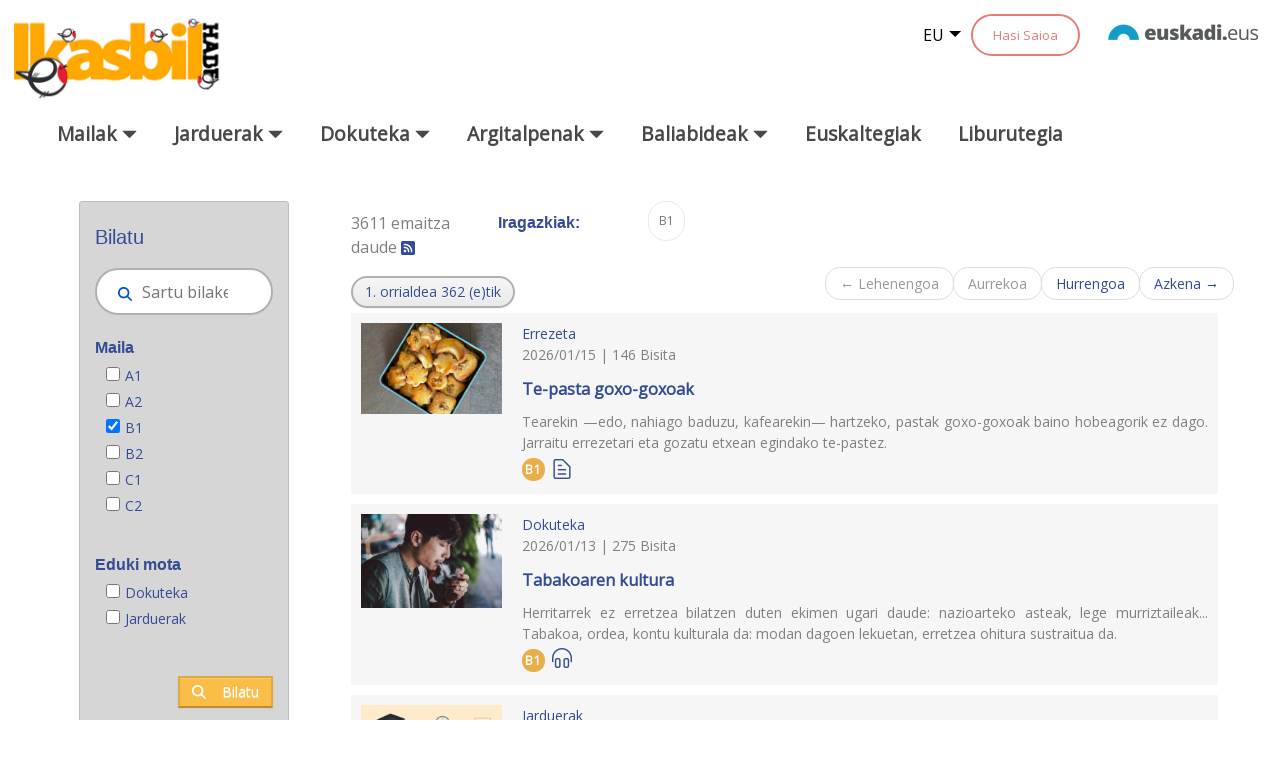

--- FILE ---
content_type: text/html;charset=UTF-8
request_url: https://www.ikasbil.eus/eu/bilatzaile-orokorra?p_p_id=x61pbuscadorGeneralWAR_WAR_x61pbuscadorGeneralWARportlet&p_p_lifecycle=0&p_p_state=normal&p_p_mode=view&p_p_col_id=column-1&p_p_col_count=1&_x61pbuscadorGeneralWAR_WAR_x61pbuscadorGeneralWARportlet_advancedSearch=false&_x61pbuscadorGeneralWAR_WAR_x61pbuscadorGeneralWARportlet_keywords=&_x61pbuscadorGeneralWAR_WAR_x61pbuscadorGeneralWARportlet_Maila=16111048&_x61pbuscadorGeneralWAR_WAR_x61pbuscadorGeneralWARportlet_resetCur=false&_x61pbuscadorGeneralWAR_WAR_x61pbuscadorGeneralWARportlet_ordenarPor=Pub.+data&_x61pbuscadorGeneralWAR_WAR_x61pbuscadorGeneralWARportlet_andOperator=true&_x61pbuscadorGeneralWAR_WAR_x61pbuscadorGeneralWARportlet_formDate=1569830512685&_x61pbuscadorGeneralWAR_WAR_x61pbuscadorGeneralWARportlet_filtros=Maila&_x61pbuscadorGeneralWAR_WAR_x61pbuscadorGeneralWARportlet_delta=75
body_size: 135483
content:
































	
		
			<!DOCTYPE html>




























































<html class="ltr" dir="ltr" lang="eu-ES">

<head>
	<title>Bilatzaile orokorra - ikasbil.eus</title>

	<meta content="initial-scale=1.0, width=device-width" name="viewport" />
































<meta content="text/html; charset=UTF-8" http-equiv="content-type" />












<script type="importmap">{"imports":{"react-dom":"/o/frontend-js-react-web/__liferay__/exports/react-dom.js","@clayui/breadcrumb":"/o/frontend-taglib-clay/__liferay__/exports/@clayui$breadcrumb.js","@clayui/charts":"/o/frontend-taglib-clay/__liferay__/exports/@clayui$charts.js","@clayui/empty-state":"/o/frontend-taglib-clay/__liferay__/exports/@clayui$empty-state.js","react":"/o/frontend-js-react-web/__liferay__/exports/react.js","react-dom-16":"/o/frontend-js-react-web/__liferay__/exports/react-dom-16.js","@clayui/navigation-bar":"/o/frontend-taglib-clay/__liferay__/exports/@clayui$navigation-bar.js","@clayui/icon":"/o/frontend-taglib-clay/__liferay__/exports/@clayui$icon.js","@clayui/table":"/o/frontend-taglib-clay/__liferay__/exports/@clayui$table.js","@clayui/slider":"/o/frontend-taglib-clay/__liferay__/exports/@clayui$slider.js","@clayui/multi-select":"/o/frontend-taglib-clay/__liferay__/exports/@clayui$multi-select.js","@clayui/nav":"/o/frontend-taglib-clay/__liferay__/exports/@clayui$nav.js","@clayui/provider":"/o/frontend-taglib-clay/__liferay__/exports/@clayui$provider.js","@clayui/panel":"/o/frontend-taglib-clay/__liferay__/exports/@clayui$panel.js","@clayui/list":"/o/frontend-taglib-clay/__liferay__/exports/@clayui$list.js","@clayui/date-picker":"/o/frontend-taglib-clay/__liferay__/exports/@clayui$date-picker.js","@clayui/label":"/o/frontend-taglib-clay/__liferay__/exports/@clayui$label.js","@liferay/frontend-js-api/data-set":"/o/frontend-js-dependencies-web/__liferay__/exports/@liferay$js-api$data-set.js","@clayui/core":"/o/frontend-taglib-clay/__liferay__/exports/@clayui$core.js","@clayui/pagination-bar":"/o/frontend-taglib-clay/__liferay__/exports/@clayui$pagination-bar.js","@clayui/layout":"/o/frontend-taglib-clay/__liferay__/exports/@clayui$layout.js","@clayui/multi-step-nav":"/o/frontend-taglib-clay/__liferay__/exports/@clayui$multi-step-nav.js","@liferay/frontend-js-api":"/o/frontend-js-dependencies-web/__liferay__/exports/@liferay$js-api.js","@clayui/toolbar":"/o/frontend-taglib-clay/__liferay__/exports/@clayui$toolbar.js","@clayui/badge":"/o/frontend-taglib-clay/__liferay__/exports/@clayui$badge.js","react-dom-18":"/o/frontend-js-react-web/__liferay__/exports/react-dom-18.js","@clayui/link":"/o/frontend-taglib-clay/__liferay__/exports/@clayui$link.js","@clayui/card":"/o/frontend-taglib-clay/__liferay__/exports/@clayui$card.js","@clayui/tooltip":"/o/frontend-taglib-clay/__liferay__/exports/@clayui$tooltip.js","@clayui/button":"/o/frontend-taglib-clay/__liferay__/exports/@clayui$button.js","@clayui/tabs":"/o/frontend-taglib-clay/__liferay__/exports/@clayui$tabs.js","@clayui/sticker":"/o/frontend-taglib-clay/__liferay__/exports/@clayui$sticker.js","@clayui/form":"/o/frontend-taglib-clay/__liferay__/exports/@clayui$form.js","@clayui/popover":"/o/frontend-taglib-clay/__liferay__/exports/@clayui$popover.js","@clayui/shared":"/o/frontend-taglib-clay/__liferay__/exports/@clayui$shared.js","@clayui/localized-input":"/o/frontend-taglib-clay/__liferay__/exports/@clayui$localized-input.js","@clayui/modal":"/o/frontend-taglib-clay/__liferay__/exports/@clayui$modal.js","@clayui/color-picker":"/o/frontend-taglib-clay/__liferay__/exports/@clayui$color-picker.js","@clayui/pagination":"/o/frontend-taglib-clay/__liferay__/exports/@clayui$pagination.js","@clayui/autocomplete":"/o/frontend-taglib-clay/__liferay__/exports/@clayui$autocomplete.js","@clayui/management-toolbar":"/o/frontend-taglib-clay/__liferay__/exports/@clayui$management-toolbar.js","@clayui/time-picker":"/o/frontend-taglib-clay/__liferay__/exports/@clayui$time-picker.js","@clayui/upper-toolbar":"/o/frontend-taglib-clay/__liferay__/exports/@clayui$upper-toolbar.js","@clayui/loading-indicator":"/o/frontend-taglib-clay/__liferay__/exports/@clayui$loading-indicator.js","@clayui/drop-down":"/o/frontend-taglib-clay/__liferay__/exports/@clayui$drop-down.js","@clayui/data-provider":"/o/frontend-taglib-clay/__liferay__/exports/@clayui$data-provider.js","@liferay/language/":"/o/js/language/","@clayui/css":"/o/frontend-taglib-clay/__liferay__/exports/@clayui$css.js","@clayui/alert":"/o/frontend-taglib-clay/__liferay__/exports/@clayui$alert.js","@clayui/progress-bar":"/o/frontend-taglib-clay/__liferay__/exports/@clayui$progress-bar.js","react-16":"/o/frontend-js-react-web/__liferay__/exports/react-16.js","react-18":"/o/frontend-js-react-web/__liferay__/exports/react-18.js"},"scopes":{}}</script><script data-senna-track="temporary">var Liferay = window.Liferay || {};Liferay.Icons = Liferay.Icons || {};Liferay.Icons.controlPanelSpritemap = 'https://www.ikasbil.eus/o/admin-theme/images/clay/icons.svg'; Liferay.Icons.spritemap = 'https://www.ikasbil.eus/o/x61tThemeIkasbilWAR-theme/images/clay/icons.svg';</script>
<script data-senna-track="permanent" src="/combo?browserId=chrome&minifierType=js&languageId=eu_ES&t=1768874087192&/o/frontend-js-jquery-web/jquery/jquery.min.js&/o/frontend-js-jquery-web/jquery/init.js&/o/frontend-js-jquery-web/jquery/ajax.js&/o/frontend-js-jquery-web/jquery/bootstrap.bundle.min.js&/o/frontend-js-jquery-web/jquery/collapsible_search.js&/o/frontend-js-jquery-web/jquery/fm.js&/o/frontend-js-jquery-web/jquery/form.js&/o/frontend-js-jquery-web/jquery/popper.min.js&/o/frontend-js-jquery-web/jquery/side_navigation.js" type="text/javascript"></script>
<script data-senna-track="permanent" type="text/javascript">window.Liferay = window.Liferay || {}; window.Liferay.CSP = {nonce: ''};</script>
<link data-senna-track="temporary" href="https://www.ikasbil.eus/eu/bilatzaile-orokorra" rel="canonical" />
<link data-senna-track="temporary" href="https://www.ikasbil.eus/es/bilatzaile-orokorra" hreflang="es-ES" rel="alternate" />
<link data-senna-track="temporary" href="https://www.ikasbil.eus/eu/bilatzaile-orokorra" hreflang="eu-ES" rel="alternate" />
<link data-senna-track="temporary" href="https://www.ikasbil.eus/fr/bilatzaile-orokorra" hreflang="fr-FR" rel="alternate" />
<link data-senna-track="temporary" href="https://www.ikasbil.eus/en/bilatzaile-orokorra" hreflang="en-US" rel="alternate" />
<link data-senna-track="temporary" href="https://www.ikasbil.eus/eu/bilatzaile-orokorra" hreflang="x-default" rel="alternate" />

<meta property="og:locale" content="eu_ES">
<meta property="og:locale:alternate" content="eu_ES">
<meta property="og:locale:alternate" content="es_ES">
<meta property="og:locale:alternate" content="en_US">
<meta property="og:locale:alternate" content="fr_FR">
<meta property="og:site_name" content="ikasbil.eus">
<meta property="og:title" content="Bilatzaile orokorra - ikasbil.eus">
<meta property="og:type" content="website">
<meta property="og:url" content="https://www.ikasbil.eus/eu/bilatzaile-orokorra">


<link href="https://www.ikasbil.eus/o/x61tThemeIkasbilWAR-theme/images/favicon.ico" rel="apple-touch-icon" />
<link href="https://www.ikasbil.eus/o/x61tThemeIkasbilWAR-theme/images/favicon.ico" rel="icon" />



<link class="lfr-css-file" data-senna-track="temporary" href="https://www.ikasbil.eus/o/x61tThemeIkasbilWAR-theme/css/clay.css?browserId=chrome&amp;themeId=x61tThemeIkasbilWAR_WAR_x61tThemeIkasbilWARtheme&amp;minifierType=css&amp;languageId=eu_ES&amp;t=1765447964000" id="liferayAUICSS" rel="stylesheet" type="text/css" />









	<link href="/combo?browserId=chrome&amp;minifierType=css&amp;themeId=x61tThemeIkasbilWAR_WAR_x61tThemeIkasbilWARtheme&amp;languageId=eu_ES&amp;com_liferay_portal_search_web_search_bar_portlet_SearchBarPortlet_INSTANCE_templateSearch:%2Fo%2Fportal-search-web%2Fcss%2Fmain.css&amp;com_liferay_product_navigation_product_menu_web_portlet_ProductMenuPortlet:%2Fo%2Fproduct-navigation-product-menu-web%2Fcss%2Fmain.css&amp;com_liferay_product_navigation_user_personal_bar_web_portlet_ProductNavigationUserPersonalBarPortlet:%2Fo%2Fproduct-navigation-user-personal-bar-web%2Fcss%2Fmain.css&amp;com_liferay_site_navigation_menu_web_portlet_SiteNavigationMenuPortlet:%2Fo%2Fsite-navigation-menu-web%2Fcss%2Fmain.css&amp;x61pbuscadorGeneralWAR_WAR_x61pbuscadorGeneralWARportlet:%2Fo%2Fx61p-buscadorGeneralWAR-portlet%2Fcss%2Fmain.css&amp;t=1765447964000" rel="stylesheet" type="text/css"
 data-senna-track="temporary" id="45f42066" />








<script type="text/javascript" data-senna-track="temporary">
	// <![CDATA[
		var Liferay = Liferay || {};

		Liferay.Browser = {
			acceptsGzip: function () {
				return true;
			},

			

			getMajorVersion: function () {
				return 131.0;
			},

			getRevision: function () {
				return '537.36';
			},
			getVersion: function () {
				return '131.0';
			},

			

			isAir: function () {
				return false;
			},
			isChrome: function () {
				return true;
			},
			isEdge: function () {
				return false;
			},
			isFirefox: function () {
				return false;
			},
			isGecko: function () {
				return true;
			},
			isIe: function () {
				return false;
			},
			isIphone: function () {
				return false;
			},
			isLinux: function () {
				return false;
			},
			isMac: function () {
				return true;
			},
			isMobile: function () {
				return false;
			},
			isMozilla: function () {
				return false;
			},
			isOpera: function () {
				return false;
			},
			isRtf: function () {
				return true;
			},
			isSafari: function () {
				return true;
			},
			isSun: function () {
				return false;
			},
			isWebKit: function () {
				return true;
			},
			isWindows: function () {
				return false;
			}
		};

		Liferay.Data = Liferay.Data || {};

		Liferay.Data.ICONS_INLINE_SVG = true;

		Liferay.Data.NAV_SELECTOR = '#navigation';

		Liferay.Data.NAV_SELECTOR_MOBILE = '#navigationCollapse';

		Liferay.Data.isCustomizationView = function () {
			return false;
		};

		Liferay.Data.notices = [
			
		];

		(function () {
			var available = {};

			var direction = {};

			

				available['eu_ES'] = 'euskara\x20\x28Espainia\x29';
				direction['eu_ES'] = 'ltr';

			

				available['es_ES'] = 'espainiera\x20\x28Espainia\x29';
				direction['es_ES'] = 'ltr';

			

				available['en_US'] = 'ingelesa\x20\x28Ameriketako\x20Estatu\x20Batuak\x29';
				direction['en_US'] = 'ltr';

			

				available['fr_FR'] = 'frantsesa\x20\x28Frantzia\x29';
				direction['fr_FR'] = 'ltr';

			

			let _cache = {};

			if (Liferay && Liferay.Language && Liferay.Language._cache) {
				_cache = Liferay.Language._cache;
			}

			Liferay.Language = {
				_cache,
				available,
				direction,
				get: function(key) {
					let value = Liferay.Language._cache[key];

					if (value === undefined) {
						value = key;
					}

					return value;
				}
			};
		})();

		var featureFlags = {"LPD-10964":false,"LPD-37927":false,"LPD-10889":false,"LPS-193884":false,"LPD-30371":false,"LPD-36719":true,"LPD-11131":true,"LPS-178642":false,"LPS-193005":false,"LPD-31789":false,"LPD-10562":false,"LPD-11212":false,"COMMERCE-8087":false,"LPD-39304":true,"LPD-13311":true,"LRAC-10757":false,"LPD-35941":false,"LPS-180090":false,"LPS-178052":false,"LPD-21414":false,"LPS-185892":false,"LPS-186620":false,"LPD-40533":true,"LPD-40534":true,"LPS-184404":false,"LPD-40530":true,"LPD-20640":false,"LPS-198183":false,"LPD-38869":false,"LPD-35678":false,"LPD-6378":false,"LPS-153714":false,"LPD-11848":false,"LPS-170670":false,"LPD-7822":false,"LPS-169981":false,"LPD-21926":false,"LPS-177027":false,"LPD-37531":false,"LPD-11003":false,"LPD-36446":false,"LPD-39437":false,"LPS-135430":false,"LPD-20556":false,"LPS-134060":false,"LPS-164563":false,"LPD-32050":false,"LPS-122920":false,"LPS-199086":false,"LPD-35128":false,"LPD-10588":false,"LPD-13778":true,"LPD-11313":false,"LPD-6368":false,"LPD-34594":false,"LPS-202104":false,"LPD-19955":false,"LPD-35443":false,"LPD-39967":false,"LPD-11235":false,"LPD-11232":false,"LPS-196935":true,"LPD-43542":false,"LPS-176691":false,"LPS-197909":false,"LPD-29516":false,"COMMERCE-8949":false,"LPD-11228":false,"LPS-153813":false,"LPD-17809":false,"COMMERCE-13024":false,"LPS-165482":false,"LPS-193551":false,"LPS-197477":false,"LPS-174816":false,"LPS-186360":false,"LPD-30204":false,"LPD-32867":false,"LPS-153332":false,"LPD-35013":true,"LPS-179669":false,"LPS-174417":false,"LPD-44091":true,"LPD-31212":false,"LPD-18221":false,"LPS-155284":false,"LRAC-15017":false,"LPD-19870":false,"LPS-200108":false,"LPD-20131":false,"LPS-159643":false,"LPS-129412":false,"LPS-169837":false,"LPD-20379":false};

		Liferay.FeatureFlags = Object.keys(featureFlags).reduce(
			(acc, key) => ({
				...acc, [key]: featureFlags[key] === 'true' || featureFlags[key] === true
			}), {}
		);

		Liferay.PortletKeys = {
			DOCUMENT_LIBRARY: 'com_liferay_document_library_web_portlet_DLPortlet',
			DYNAMIC_DATA_MAPPING: 'com_liferay_dynamic_data_mapping_web_portlet_DDMPortlet',
			ITEM_SELECTOR: 'com_liferay_item_selector_web_portlet_ItemSelectorPortlet'
		};

		Liferay.PropsValues = {
			JAVASCRIPT_SINGLE_PAGE_APPLICATION_TIMEOUT: 0,
			UPLOAD_SERVLET_REQUEST_IMPL_MAX_SIZE: 104857600
		};

		Liferay.ThemeDisplay = {

			

			
				getLayoutId: function () {
					return '218';
				},

				

				getLayoutRelativeControlPanelURL: function () {
					return '/eu/group/guest/~/control_panel/manage?p_p_id=x61pbuscadorGeneralWAR_WAR_x61pbuscadorGeneralWARportlet';
				},

				getLayoutRelativeURL: function () {
					return '/eu/bilatzaile-orokorra';
				},
				getLayoutURL: function () {
					return 'https://www.ikasbil.eus/eu/bilatzaile-orokorra';
				},
				getParentLayoutId: function () {
					return '0';
				},
				isControlPanel: function () {
					return false;
				},
				isPrivateLayout: function () {
					return 'false';
				},
				isVirtualLayout: function () {
					return false;
				},
			

			getBCP47LanguageId: function () {
				return 'eu-ES';
			},
			getCanonicalURL: function () {

				

				return 'https\x3a\x2f\x2fwww\x2eikasbil\x2eeus\x2feu\x2fbilatzaile-orokorra';
			},
			getCDNBaseURL: function () {
				return 'https://www.ikasbil.eus';
			},
			getCDNDynamicResourcesHost: function () {
				return '';
			},
			getCDNHost: function () {
				return '';
			},
			getCompanyGroupId: function () {
				return '20940';
			},
			getCompanyId: function () {
				return '20902';
			},
			getDefaultLanguageId: function () {
				return 'eu_ES';
			},
			getDoAsUserIdEncoded: function () {
				return '';
			},
			getLanguageId: function () {
				return 'eu_ES';
			},
			getParentGroupId: function () {
				return '20928';
			},
			getPathContext: function () {
				return '';
			},
			getPathImage: function () {
				return '/image';
			},
			getPathJavaScript: function () {
				return '/o/frontend-js-web';
			},
			getPathMain: function () {
				return '/eu/c';
			},
			getPathThemeImages: function () {
				return 'https://www.ikasbil.eus/o/x61tThemeIkasbilWAR-theme/images';
			},
			getPathThemeRoot: function () {
				return '/o/x61tThemeIkasbilWAR-theme';
			},
			getPlid: function () {
				return '20602652';
			},
			getPortalURL: function () {
				return 'https://www.ikasbil.eus';
			},
			getRealUserId: function () {
				return '20905';
			},
			getRemoteAddr: function () {
				return '10.200.251.141';
			},
			getRemoteHost: function () {
				return '10.200.251.141';
			},
			getScopeGroupId: function () {
				return '20928';
			},
			getScopeGroupIdOrLiveGroupId: function () {
				return '20928';
			},
			getSessionId: function () {
				return '';
			},
			getSiteAdminURL: function () {
				return 'https://www.ikasbil.eus/group/guest/~/control_panel/manage?p_p_lifecycle=0&p_p_state=maximized&p_p_mode=view';
			},
			getSiteGroupId: function () {
				return '20928';
			},
			getTimeZone: function() {
				return 'Europe/Lisbon';
			},
			getURLControlPanel: function() {
				return '/eu/group/control_panel?refererPlid=20602652';
			},
			getURLHome: function () {
				return 'https\x3a\x2f\x2fwww\x2eikasbil\x2eeus\x2fhome';
			},
			getUserEmailAddress: function () {
				return '';
			},
			getUserId: function () {
				return '20905';
			},
			getUserName: function () {
				return '';
			},
			isAddSessionIdToURL: function () {
				return false;
			},
			isImpersonated: function () {
				return false;
			},
			isSignedIn: function () {
				return false;
			},

			isStagedPortlet: function () {
				
					
						return true;
					
					
			},

			isStateExclusive: function () {
				return false;
			},
			isStateMaximized: function () {
				return false;
			},
			isStatePopUp: function () {
				return false;
			}
		};

		var themeDisplay = Liferay.ThemeDisplay;

		Liferay.AUI = {

			

			getCombine: function () {
				return true;
			},
			getComboPath: function () {
				return '/combo/?browserId=chrome&minifierType=&languageId=eu_ES&t=1765451517647&';
			},
			getDateFormat: function () {
				return '%Y/%m/%d';
			},
			getEditorCKEditorPath: function () {
				return '/o/frontend-editor-ckeditor-web';
			},
			getFilter: function () {
				var filter = 'raw';

				
					
						filter = 'min';
					
					

				return filter;
			},
			getFilterConfig: function () {
				var instance = this;

				var filterConfig = null;

				if (!instance.getCombine()) {
					filterConfig = {
						replaceStr: '.js' + instance.getStaticResourceURLParams(),
						searchExp: '\\.js$'
					};
				}

				return filterConfig;
			},
			getJavaScriptRootPath: function () {
				return '/o/frontend-js-web';
			},
			getPortletRootPath: function () {
				return '/html/portlet';
			},
			getStaticResourceURLParams: function () {
				return '?browserId=chrome&minifierType=&languageId=eu_ES&t=1765451517647';
			}
		};

		Liferay.authToken = '1n0LqRVc';

		

		Liferay.currentURL = '\x2feu\x2fbilatzaile-orokorra\x3fp_p_id\x3dx61pbuscadorGeneralWAR_WAR_x61pbuscadorGeneralWARportlet\x26p_p_lifecycle\x3d0\x26p_p_state\x3dnormal\x26p_p_mode\x3dview\x26p_p_col_id\x3dcolumn-1\x26p_p_col_count\x3d1\x26_x61pbuscadorGeneralWAR_WAR_x61pbuscadorGeneralWARportlet_advancedSearch\x3dfalse\x26_x61pbuscadorGeneralWAR_WAR_x61pbuscadorGeneralWARportlet_keywords\x3d\x26_x61pbuscadorGeneralWAR_WAR_x61pbuscadorGeneralWARportlet_Maila\x3d16111048\x26_x61pbuscadorGeneralWAR_WAR_x61pbuscadorGeneralWARportlet_resetCur\x3dfalse\x26_x61pbuscadorGeneralWAR_WAR_x61pbuscadorGeneralWARportlet_ordenarPor\x3dPub\x2e\x2bdata\x26_x61pbuscadorGeneralWAR_WAR_x61pbuscadorGeneralWARportlet_andOperator\x3dtrue\x26_x61pbuscadorGeneralWAR_WAR_x61pbuscadorGeneralWARportlet_formDate\x3d1569830512685\x26_x61pbuscadorGeneralWAR_WAR_x61pbuscadorGeneralWARportlet_filtros\x3dMaila\x26_x61pbuscadorGeneralWAR_WAR_x61pbuscadorGeneralWARportlet_delta\x3d75';
		Liferay.currentURLEncoded = '\x252Feu\x252Fbilatzaile-orokorra\x253Fp_p_id\x253Dx61pbuscadorGeneralWAR_WAR_x61pbuscadorGeneralWARportlet\x2526p_p_lifecycle\x253D0\x2526p_p_state\x253Dnormal\x2526p_p_mode\x253Dview\x2526p_p_col_id\x253Dcolumn-1\x2526p_p_col_count\x253D1\x2526_x61pbuscadorGeneralWAR_WAR_x61pbuscadorGeneralWARportlet_advancedSearch\x253Dfalse\x2526_x61pbuscadorGeneralWAR_WAR_x61pbuscadorGeneralWARportlet_keywords\x253D\x2526_x61pbuscadorGeneralWAR_WAR_x61pbuscadorGeneralWARportlet_Maila\x253D16111048\x2526_x61pbuscadorGeneralWAR_WAR_x61pbuscadorGeneralWARportlet_resetCur\x253Dfalse\x2526_x61pbuscadorGeneralWAR_WAR_x61pbuscadorGeneralWARportlet_ordenarPor\x253DPub\x2e\x252Bdata\x2526_x61pbuscadorGeneralWAR_WAR_x61pbuscadorGeneralWARportlet_andOperator\x253Dtrue\x2526_x61pbuscadorGeneralWAR_WAR_x61pbuscadorGeneralWARportlet_formDate\x253D1569830512685\x2526_x61pbuscadorGeneralWAR_WAR_x61pbuscadorGeneralWARportlet_filtros\x253DMaila\x2526_x61pbuscadorGeneralWAR_WAR_x61pbuscadorGeneralWARportlet_delta\x253D75';
	// ]]>
</script>

<script data-senna-track="temporary" type="text/javascript">window.__CONFIG__= {basePath: '',combine: true, defaultURLParams: null, explainResolutions: false, exposeGlobal: false, logLevel: 'warn', moduleType: 'module', namespace:'Liferay', nonce: '', reportMismatchedAnonymousModules: 'warn', resolvePath: '/o/js_resolve_modules', url: '/combo/?browserId=chrome&minifierType=js&languageId=eu_ES&t=1765451517647&', waitTimeout: 60000};</script><script data-senna-track="permanent" src="/o/frontend-js-loader-modules-extender/loader.js?&mac=9WaMmhziBCkScHZwrrVcOR7VZF4=&browserId=chrome&languageId=eu_ES&minifierType=js" type="text/javascript"></script><script data-senna-track="permanent" src="/combo?browserId=chrome&minifierType=js&languageId=eu_ES&t=1765451517647&/o/frontend-js-aui-web/aui/aui/aui-min.js&/o/frontend-js-aui-web/liferay/modules.js&/o/frontend-js-aui-web/liferay/aui_sandbox.js&/o/frontend-js-aui-web/aui/attribute-base/attribute-base-min.js&/o/frontend-js-aui-web/aui/attribute-complex/attribute-complex-min.js&/o/frontend-js-aui-web/aui/attribute-core/attribute-core-min.js&/o/frontend-js-aui-web/aui/attribute-observable/attribute-observable-min.js&/o/frontend-js-aui-web/aui/attribute-extras/attribute-extras-min.js&/o/frontend-js-aui-web/aui/event-custom-base/event-custom-base-min.js&/o/frontend-js-aui-web/aui/event-custom-complex/event-custom-complex-min.js&/o/frontend-js-aui-web/aui/oop/oop-min.js&/o/frontend-js-aui-web/aui/aui-base-lang/aui-base-lang-min.js&/o/frontend-js-aui-web/liferay/dependency.js&/o/frontend-js-aui-web/liferay/util.js&/o/frontend-js-web/liferay/dom_task_runner.js&/o/frontend-js-web/liferay/events.js&/o/frontend-js-web/liferay/lazy_load.js&/o/frontend-js-web/liferay/liferay.js&/o/frontend-js-web/liferay/global.bundle.js&/o/frontend-js-web/liferay/portlet.js&/o/frontend-js-web/liferay/workflow.js&/o/oauth2-provider-web/js/liferay.js" type="text/javascript"></script>
<script data-senna-track="temporary" type="text/javascript">window.Liferay = Liferay || {}; window.Liferay.OAuth2 = {getAuthorizeURL: function() {return 'https://www.ikasbil.eus/o/oauth2/authorize';}, getBuiltInRedirectURL: function() {return 'https://www.ikasbil.eus/o/oauth2/redirect';}, getIntrospectURL: function() { return 'https://www.ikasbil.eus/o/oauth2/introspect';}, getTokenURL: function() {return 'https://www.ikasbil.eus/o/oauth2/token';}, getUserAgentApplication: function(externalReferenceCode) {return Liferay.OAuth2._userAgentApplications[externalReferenceCode];}, _userAgentApplications: {}}</script><script data-senna-track="temporary" type="text/javascript">try {var MODULE_MAIN='@liferay/frontend-js-react-web@5.0.54/index';var MODULE_PATH='/o/frontend-js-react-web';/**
 * SPDX-FileCopyrightText: (c) 2000 Liferay, Inc. https://liferay.com
 * SPDX-License-Identifier: LGPL-2.1-or-later OR LicenseRef-Liferay-DXP-EULA-2.0.0-2023-06
 */

(function () {
	AUI().applyConfig({
		groups: {
			react: {

				// eslint-disable-next-line
				mainModule: MODULE_MAIN,
			},
		},
	});
})();
} catch(error) {console.error(error);}try {var MODULE_MAIN='@liferay/frontend-js-state-web@1.0.30/index';var MODULE_PATH='/o/frontend-js-state-web';/**
 * SPDX-FileCopyrightText: (c) 2000 Liferay, Inc. https://liferay.com
 * SPDX-License-Identifier: LGPL-2.1-or-later OR LicenseRef-Liferay-DXP-EULA-2.0.0-2023-06
 */

(function () {
	AUI().applyConfig({
		groups: {
			state: {

				// eslint-disable-next-line
				mainModule: MODULE_MAIN,
			},
		},
	});
})();
} catch(error) {console.error(error);}try {var MODULE_MAIN='exportimport-web@5.0.100/index';var MODULE_PATH='/o/exportimport-web';/**
 * SPDX-FileCopyrightText: (c) 2000 Liferay, Inc. https://liferay.com
 * SPDX-License-Identifier: LGPL-2.1-or-later OR LicenseRef-Liferay-DXP-EULA-2.0.0-2023-06
 */

(function () {
	AUI().applyConfig({
		groups: {
			exportimportweb: {
				base: MODULE_PATH + '/js/legacy/',
				combine: Liferay.AUI.getCombine(),
				filter: Liferay.AUI.getFilterConfig(),
				modules: {
					'liferay-export-import-export-import': {
						path: 'main.js',
						requires: [
							'aui-datatype',
							'aui-dialog-iframe-deprecated',
							'aui-modal',
							'aui-parse-content',
							'aui-toggler',
							'liferay-portlet-base',
							'liferay-util-window',
						],
					},
				},
				root: MODULE_PATH + '/js/legacy/',
			},
		},
	});
})();
} catch(error) {console.error(error);}try {var MODULE_MAIN='@liferay/document-library-web@6.0.198/index';var MODULE_PATH='/o/document-library-web';/**
 * SPDX-FileCopyrightText: (c) 2000 Liferay, Inc. https://liferay.com
 * SPDX-License-Identifier: LGPL-2.1-or-later OR LicenseRef-Liferay-DXP-EULA-2.0.0-2023-06
 */

(function () {
	AUI().applyConfig({
		groups: {
			dl: {
				base: MODULE_PATH + '/js/legacy/',
				combine: Liferay.AUI.getCombine(),
				filter: Liferay.AUI.getFilterConfig(),
				modules: {
					'document-library-upload-component': {
						path: 'DocumentLibraryUpload.js',
						requires: [
							'aui-component',
							'aui-data-set-deprecated',
							'aui-overlay-manager-deprecated',
							'aui-overlay-mask-deprecated',
							'aui-parse-content',
							'aui-progressbar',
							'aui-template-deprecated',
							'liferay-search-container',
							'querystring-parse-simple',
							'uploader',
						],
					},
				},
				root: MODULE_PATH + '/js/legacy/',
			},
		},
	});
})();
} catch(error) {console.error(error);}try {var MODULE_MAIN='staging-processes-web@5.0.65/index';var MODULE_PATH='/o/staging-processes-web';/**
 * SPDX-FileCopyrightText: (c) 2000 Liferay, Inc. https://liferay.com
 * SPDX-License-Identifier: LGPL-2.1-or-later OR LicenseRef-Liferay-DXP-EULA-2.0.0-2023-06
 */

(function () {
	AUI().applyConfig({
		groups: {
			stagingprocessesweb: {
				base: MODULE_PATH + '/js/legacy/',
				combine: Liferay.AUI.getCombine(),
				filter: Liferay.AUI.getFilterConfig(),
				modules: {
					'liferay-staging-processes-export-import': {
						path: 'main.js',
						requires: [
							'aui-datatype',
							'aui-dialog-iframe-deprecated',
							'aui-modal',
							'aui-parse-content',
							'aui-toggler',
							'liferay-portlet-base',
							'liferay-util-window',
						],
					},
				},
				root: MODULE_PATH + '/js/legacy/',
			},
		},
	});
})();
} catch(error) {console.error(error);}try {var MODULE_MAIN='contacts-web@5.0.65/index';var MODULE_PATH='/o/contacts-web';/**
 * SPDX-FileCopyrightText: (c) 2000 Liferay, Inc. https://liferay.com
 * SPDX-License-Identifier: LGPL-2.1-or-later OR LicenseRef-Liferay-DXP-EULA-2.0.0-2023-06
 */

(function () {
	AUI().applyConfig({
		groups: {
			contactscenter: {
				base: MODULE_PATH + '/js/legacy/',
				combine: Liferay.AUI.getCombine(),
				filter: Liferay.AUI.getFilterConfig(),
				modules: {
					'liferay-contacts-center': {
						path: 'main.js',
						requires: [
							'aui-io-plugin-deprecated',
							'aui-toolbar',
							'autocomplete-base',
							'datasource-io',
							'json-parse',
							'liferay-portlet-base',
							'liferay-util-window',
						],
					},
				},
				root: MODULE_PATH + '/js/legacy/',
			},
		},
	});
})();
} catch(error) {console.error(error);}try {var MODULE_MAIN='portal-workflow-kaleo-designer-web@5.0.146/index';var MODULE_PATH='/o/portal-workflow-kaleo-designer-web';/**
 * SPDX-FileCopyrightText: (c) 2000 Liferay, Inc. https://liferay.com
 * SPDX-License-Identifier: LGPL-2.1-or-later OR LicenseRef-Liferay-DXP-EULA-2.0.0-2023-06
 */

(function () {
	AUI().applyConfig({
		groups: {
			'kaleo-designer': {
				base: MODULE_PATH + '/designer/js/legacy/',
				combine: Liferay.AUI.getCombine(),
				filter: Liferay.AUI.getFilterConfig(),
				modules: {
					'liferay-kaleo-designer-autocomplete-util': {
						path: 'autocomplete_util.js',
						requires: ['autocomplete', 'autocomplete-highlighters'],
					},
					'liferay-kaleo-designer-definition-diagram-controller': {
						path: 'definition_diagram_controller.js',
						requires: [
							'liferay-kaleo-designer-field-normalizer',
							'liferay-kaleo-designer-utils',
						],
					},
					'liferay-kaleo-designer-dialogs': {
						path: 'dialogs.js',
						requires: ['liferay-util-window'],
					},
					'liferay-kaleo-designer-editors': {
						path: 'editors.js',
						requires: [
							'aui-ace-editor',
							'aui-ace-editor-mode-xml',
							'aui-base',
							'aui-datatype',
							'aui-node',
							'liferay-kaleo-designer-autocomplete-util',
							'liferay-kaleo-designer-utils',
						],
					},
					'liferay-kaleo-designer-field-normalizer': {
						path: 'field_normalizer.js',
						requires: ['liferay-kaleo-designer-remote-services'],
					},
					'liferay-kaleo-designer-nodes': {
						path: 'nodes.js',
						requires: [
							'aui-datatable',
							'aui-datatype',
							'aui-diagram-builder',
							'liferay-kaleo-designer-editors',
							'liferay-kaleo-designer-utils',
						],
					},
					'liferay-kaleo-designer-remote-services': {
						path: 'remote_services.js',
						requires: ['aui-io'],
					},
					'liferay-kaleo-designer-templates': {
						path: 'templates.js',
						requires: ['aui-tpl-snippets-deprecated'],
					},
					'liferay-kaleo-designer-utils': {
						path: 'utils.js',
						requires: [],
					},
					'liferay-kaleo-designer-xml-definition': {
						path: 'xml_definition.js',
						requires: [
							'aui-base',
							'aui-component',
							'dataschema-xml',
							'datatype-xml',
						],
					},
					'liferay-kaleo-designer-xml-definition-serializer': {
						path: 'xml_definition_serializer.js',
						requires: ['escape', 'liferay-kaleo-designer-xml-util'],
					},
					'liferay-kaleo-designer-xml-util': {
						path: 'xml_util.js',
						requires: ['aui-base'],
					},
					'liferay-portlet-kaleo-designer': {
						path: 'main.js',
						requires: [
							'aui-ace-editor',
							'aui-ace-editor-mode-xml',
							'aui-tpl-snippets-deprecated',
							'dataschema-xml',
							'datasource',
							'datatype-xml',
							'event-valuechange',
							'io-form',
							'liferay-kaleo-designer-autocomplete-util',
							'liferay-kaleo-designer-editors',
							'liferay-kaleo-designer-nodes',
							'liferay-kaleo-designer-remote-services',
							'liferay-kaleo-designer-utils',
							'liferay-kaleo-designer-xml-util',
							'liferay-util-window',
						],
					},
				},
				root: MODULE_PATH + '/designer/js/legacy/',
			},
		},
	});
})();
} catch(error) {console.error(error);}try {var MODULE_MAIN='frontend-js-components-web@2.0.80/index';var MODULE_PATH='/o/frontend-js-components-web';/**
 * SPDX-FileCopyrightText: (c) 2000 Liferay, Inc. https://liferay.com
 * SPDX-License-Identifier: LGPL-2.1-or-later OR LicenseRef-Liferay-DXP-EULA-2.0.0-2023-06
 */

(function () {
	AUI().applyConfig({
		groups: {
			components: {

				// eslint-disable-next-line
				mainModule: MODULE_MAIN,
			},
		},
	});
})();
} catch(error) {console.error(error);}try {var MODULE_MAIN='portal-search-web@6.0.148/index';var MODULE_PATH='/o/portal-search-web';/**
 * SPDX-FileCopyrightText: (c) 2000 Liferay, Inc. https://liferay.com
 * SPDX-License-Identifier: LGPL-2.1-or-later OR LicenseRef-Liferay-DXP-EULA-2.0.0-2023-06
 */

(function () {
	AUI().applyConfig({
		groups: {
			search: {
				base: MODULE_PATH + '/js/',
				combine: Liferay.AUI.getCombine(),
				filter: Liferay.AUI.getFilterConfig(),
				modules: {
					'liferay-search-custom-range-facet': {
						path: 'custom_range_facet.js',
						requires: ['aui-form-validator'],
					},
				},
				root: MODULE_PATH + '/js/',
			},
		},
	});
})();
} catch(error) {console.error(error);}try {var MODULE_MAIN='frontend-editor-alloyeditor-web@5.0.56/index';var MODULE_PATH='/o/frontend-editor-alloyeditor-web';/**
 * SPDX-FileCopyrightText: (c) 2000 Liferay, Inc. https://liferay.com
 * SPDX-License-Identifier: LGPL-2.1-or-later OR LicenseRef-Liferay-DXP-EULA-2.0.0-2023-06
 */

(function () {
	AUI().applyConfig({
		groups: {
			alloyeditor: {
				base: MODULE_PATH + '/js/legacy/',
				combine: Liferay.AUI.getCombine(),
				filter: Liferay.AUI.getFilterConfig(),
				modules: {
					'liferay-alloy-editor': {
						path: 'alloyeditor.js',
						requires: [
							'aui-component',
							'liferay-portlet-base',
							'timers',
						],
					},
					'liferay-alloy-editor-source': {
						path: 'alloyeditor_source.js',
						requires: [
							'aui-debounce',
							'liferay-fullscreen-source-editor',
							'liferay-source-editor',
							'plugin',
						],
					},
				},
				root: MODULE_PATH + '/js/legacy/',
			},
		},
	});
})();
} catch(error) {console.error(error);}try {var MODULE_MAIN='dynamic-data-mapping-web@5.0.115/index';var MODULE_PATH='/o/dynamic-data-mapping-web';/**
 * SPDX-FileCopyrightText: (c) 2000 Liferay, Inc. https://liferay.com
 * SPDX-License-Identifier: LGPL-2.1-or-later OR LicenseRef-Liferay-DXP-EULA-2.0.0-2023-06
 */

(function () {
	const LiferayAUI = Liferay.AUI;

	AUI().applyConfig({
		groups: {
			ddm: {
				base: MODULE_PATH + '/js/legacy/',
				combine: Liferay.AUI.getCombine(),
				filter: LiferayAUI.getFilterConfig(),
				modules: {
					'liferay-ddm-form': {
						path: 'ddm_form.js',
						requires: [
							'aui-base',
							'aui-datatable',
							'aui-datatype',
							'aui-image-viewer',
							'aui-parse-content',
							'aui-set',
							'aui-sortable-list',
							'json',
							'liferay-form',
							'liferay-map-base',
							'liferay-translation-manager',
							'liferay-util-window',
						],
					},
					'liferay-portlet-dynamic-data-mapping': {
						condition: {
							trigger: 'liferay-document-library',
						},
						path: 'main.js',
						requires: [
							'arraysort',
							'aui-form-builder-deprecated',
							'aui-form-validator',
							'aui-map',
							'aui-text-unicode',
							'json',
							'liferay-menu',
							'liferay-translation-manager',
							'liferay-util-window',
							'text',
						],
					},
					'liferay-portlet-dynamic-data-mapping-custom-fields': {
						condition: {
							trigger: 'liferay-document-library',
						},
						path: 'custom_fields.js',
						requires: ['liferay-portlet-dynamic-data-mapping'],
					},
				},
				root: MODULE_PATH + '/js/legacy/',
			},
		},
	});
})();
} catch(error) {console.error(error);}try {var MODULE_MAIN='calendar-web@5.0.105/index';var MODULE_PATH='/o/calendar-web';/**
 * SPDX-FileCopyrightText: (c) 2000 Liferay, Inc. https://liferay.com
 * SPDX-License-Identifier: LGPL-2.1-or-later OR LicenseRef-Liferay-DXP-EULA-2.0.0-2023-06
 */

(function () {
	AUI().applyConfig({
		groups: {
			calendar: {
				base: MODULE_PATH + '/js/legacy/',
				combine: Liferay.AUI.getCombine(),
				filter: Liferay.AUI.getFilterConfig(),
				modules: {
					'liferay-calendar-a11y': {
						path: 'calendar_a11y.js',
						requires: ['calendar'],
					},
					'liferay-calendar-container': {
						path: 'calendar_container.js',
						requires: [
							'aui-alert',
							'aui-base',
							'aui-component',
							'liferay-portlet-base',
						],
					},
					'liferay-calendar-date-picker-sanitizer': {
						path: 'date_picker_sanitizer.js',
						requires: ['aui-base'],
					},
					'liferay-calendar-interval-selector': {
						path: 'interval_selector.js',
						requires: ['aui-base', 'liferay-portlet-base'],
					},
					'liferay-calendar-interval-selector-scheduler-event-link': {
						path: 'interval_selector_scheduler_event_link.js',
						requires: ['aui-base', 'liferay-portlet-base'],
					},
					'liferay-calendar-list': {
						path: 'calendar_list.js',
						requires: [
							'aui-template-deprecated',
							'liferay-scheduler',
						],
					},
					'liferay-calendar-message-util': {
						path: 'message_util.js',
						requires: ['liferay-util-window'],
					},
					'liferay-calendar-recurrence-converter': {
						path: 'recurrence_converter.js',
						requires: [],
					},
					'liferay-calendar-recurrence-dialog': {
						path: 'recurrence.js',
						requires: [
							'aui-base',
							'liferay-calendar-recurrence-util',
						],
					},
					'liferay-calendar-recurrence-util': {
						path: 'recurrence_util.js',
						requires: ['aui-base', 'liferay-util-window'],
					},
					'liferay-calendar-reminders': {
						path: 'calendar_reminders.js',
						requires: ['aui-base'],
					},
					'liferay-calendar-remote-services': {
						path: 'remote_services.js',
						requires: [
							'aui-base',
							'aui-component',
							'liferay-calendar-util',
							'liferay-portlet-base',
						],
					},
					'liferay-calendar-session-listener': {
						path: 'session_listener.js',
						requires: ['aui-base', 'liferay-scheduler'],
					},
					'liferay-calendar-simple-color-picker': {
						path: 'simple_color_picker.js',
						requires: ['aui-base', 'aui-template-deprecated'],
					},
					'liferay-calendar-simple-menu': {
						path: 'simple_menu.js',
						requires: [
							'aui-base',
							'aui-template-deprecated',
							'event-outside',
							'event-touch',
							'widget-modality',
							'widget-position',
							'widget-position-align',
							'widget-position-constrain',
							'widget-stack',
							'widget-stdmod',
						],
					},
					'liferay-calendar-util': {
						path: 'calendar_util.js',
						requires: [
							'aui-datatype',
							'aui-io',
							'aui-scheduler',
							'aui-toolbar',
							'autocomplete',
							'autocomplete-highlighters',
						],
					},
					'liferay-scheduler': {
						path: 'scheduler.js',
						requires: [
							'async-queue',
							'aui-datatype',
							'aui-scheduler',
							'dd-plugin',
							'liferay-calendar-a11y',
							'liferay-calendar-message-util',
							'liferay-calendar-recurrence-converter',
							'liferay-calendar-recurrence-util',
							'liferay-calendar-util',
							'liferay-scheduler-event-recorder',
							'liferay-scheduler-models',
							'promise',
							'resize-plugin',
						],
					},
					'liferay-scheduler-event-recorder': {
						path: 'scheduler_event_recorder.js',
						requires: [
							'dd-plugin',
							'liferay-calendar-util',
							'resize-plugin',
						],
					},
					'liferay-scheduler-models': {
						path: 'scheduler_models.js',
						requires: [
							'aui-datatype',
							'dd-plugin',
							'liferay-calendar-util',
						],
					},
				},
				root: MODULE_PATH + '/js/legacy/',
			},
		},
	});
})();
} catch(error) {console.error(error);}</script>




<script type="text/javascript" data-senna-track="temporary">
	// <![CDATA[
		
			
				
		

		
	// ]]>
</script>





	
		

			

			
				<script id="googleAnalyticsScript" type="text/javascript" data-senna-track="permanent">
					(function(i, s, o, g, r, a, m) {
						i['GoogleAnalyticsObject'] = r;

						i[r] = i[r] || function () {
							var arrayValue = i[r].q || [];

							i[r].q = arrayValue;

							(i[r].q).push(arguments);
						};

						i[r].l = 1 * new Date();

						a = s.createElement(o);
						m = s.getElementsByTagName(o)[0];
						a.async = 1;
						a.src = g;
						m.parentNode.insertBefore(a, m);
					})(window, document, 'script', '//www.google-analytics.com/analytics.js', 'ga');

					

					
						
							ga('create', 'UA-6188482-6', 'auto');
						
					

					

					

					ga('send', 'pageview');

					
				</script>
			
		
		



	
		

			

			
		
	












	



















<link class="lfr-css-file" data-senna-track="temporary" href="https://www.ikasbil.eus/o/x61tThemeIkasbilWAR-theme/css/main.css?browserId=chrome&amp;themeId=x61tThemeIkasbilWAR_WAR_x61tThemeIkasbilWARtheme&amp;minifierType=css&amp;languageId=eu_ES&amp;t=1765447964000" id="liferayThemeCSS" rel="stylesheet" type="text/css" />




	<style data-senna-track="senna" type="text/css">
		.contenidoJoera.blocJoera .beste {margin-top: 0px !important;}
.portlet { margin-bottom: 0px !important;}
.contenedorIpuinak {display:inline-flex;}
.portlet {  border: none !important;}
.portlet-title-text{  display: none !important;}
.contenidoBuscador .filtrosDinamicos label {    display: inline-flex;}

.taglib-page-iterator .lfr-pagination-buttons li a {display: inline-block;    padding: 5px 14px;    background-color: #fff;    border: 1px solid #ddd;    -webkit-border-radius: 15px;    -moz-border-radius: 15px;    border-radius: 15px;}
.taglib-page-iterator .lfr-pagination-buttons li.disabled a {color: #999;    background-color: #fff;    cursor: default;   }
.taglib-page-iterator .lfr-pagination-config {    float: left;    line-height: 46px;}

.taglib-page-iterator .lfr-pagination-config a  {    border: 2px solid #b0b0b0;    border-radius: 50px;    display: inline-block;    padding: 4px 12px;    margin-bottom: 0;    font-size: 14px;
    line-height: 20px;    text-align: center;    vertical-align: middle;    cursor: pointer;    color: #333;    text-shadow: 0 1px 1px rgba(255, 255, 255, 0.75);    background-color: #f1f1f1;
    background-image: -moz-linear-gradient(top,#f6f6f6,#eaeaea);    background-image: -webkit-gradient(linear, 0 0, 0 100%, from(#f6f6f6), to(#eaeaea));    background-image: -webkit-linear-gradient(top, #f6f6f6, #eaeaea);
    background-image: -o-linear-gradient(top,#f6f6f6,#eaeaea);    background-image: linear-gradient(to bottom, #f6f6f6, #eaeaea);    background-repeat: repeat-x;
    filter: progid:DXImageTransform.Microsoft.gradient(startColorstr='#FFF6F6F6',endColorstr='#FFEAEAEA',GradientType=0);    border-color: #eaeaea #eaeaea #c4c4c4;    border-color: rgba(0, 0, 0, 0.1) rgba(0, 0, 0, 0.1) rgba(0, 0, 0, 0.25);
    filter: progid:DXImageTransform.Microsoft.gradient(enabled=false);    border: 1px solid #cfcfcf;    border-bottom-color: #b5b5b5;    -moz-border-radius: 2px;    -webkit-box-shadow: inset 0 1px 0 rgba(255, 255, 255, 0.2), 0 1px 2px rgba(0, 0, 0, 0.05);
    -moz-box-shadow: inset 0 1px 0 rgba(255,255,255,0.2),0 1px 2px rgba(0,0,0,0.05);    box-shadow: inset 0 1px 0 rgba(255, 255, 255, 0.2), 0 1px 2px rgba(0, 0, 0, 0.05);
}
.taglib-page-iterator .lfr-pagination-config .lfr-pagination-delta-selector {    display: none;}
.col-xs-12.col-md-12.col-lg-12.separacionTitulo.sinMargenIzq {
    background: #870d56 !important;
    padding: 5px 0 !important;
    border-radius: 1em 1em 0 0;
}
.col-xs-12.col-md-12.col-lg-12.separacionTitulo.sinMargenIzq p {
    padding-left: 15px;
    font-size: 1.5em;
    color: white;
    margin: 5px 0 5px;
}
div.span3#column-2 .journal-content-article > div {
    padding: 10px 0;
    background: #e8e8e8;
    /* border-bottom: 1px solid #f5f5f5; */
}


.fa.fa-signal-J.jarduera:before { content: url('/o/x61tThemeIkasbilWAR-theme/images/iconoMaila-G.png') !important;}
.fa-info-circle-J:before {    content: url('/o/x61tThemeIkasbilWAR-theme/images/categorias-G.png') !important;}
.fa-newspaper-o:before, .fa-newspaper-o-H:before {content: url('/o/x61tThemeIkasbilWAR-theme/images/idatziak-H.png') !important;
}
.fa-clock-o-J:before {
    content: url(/o/x61tThemeIkasbilWAR-theme/images/calendar-G.png) !important;
}
div#embedded-articlenextevents-portlet.separacionFuenteAutorJarduera .col-xs-2.col-sm-12.col-md-2.col-lg-2.fuenteAutor.sinMargenIzq>i.fa.fa-address-book-o:before {
    content: url(/o/x61tThemeIkasbilWAR-theme/images/autor-G.png) !important;
}
.fa-key-J:before {    content: url(/o/x61tThemeIkasbilWAR-theme/images/id-G.png) !important;}
.fa-bullseye-J:before,.fa.fa-bullseye-D:before  {    content: url(/o/x61tThemeIkasbilWAR-theme/images/didaktikoak-G.png) !important;}
.fa-bakarka-J,.fa-bakarka-J:before {    content: url(/o/x61tThemeIkasbilWAR-theme/images/bakarka-G.png) !important;}
.fa-file-o-J:before {    content: url(/o/x61tThemeIkasbilWAR-theme/images/batua-G.png) !important;}
.fa-users-D:before {    content: url(/o/x61tThemeIkasbilWAR-theme/images/bisita-G.png) !important;}
.fa {    display: inline-block;    font: normal normal normal 14px / 1 FontAwesome;    font-size: inherit;    text-rendering: auto;    -webkit-font-smoothing: antialiased;    -moz-osx-font-smoothing: grayscale;}
.fa-signal:before {content: url(/o/x61tThemeIkasbilWAR-theme/images/iconoMaila-G.png) !important;}
.fa-signal-J:before {content: url(/o/x61tThemeIkasbilWAR-theme/images/iconoMaila-G.png) !important;}
.fa-signal-D:before {content: url(/o/x61tThemeIkasbilWAR-theme/images/iconoMaila-G.png) !important;}
.fa-signal-G:before {    content: url(/o/x61tThemeIkasbilWAR-theme/images/iconoMaila-G.png) !important;}
.fa-info-circle-J:before {    content: url(/o/x61tThemeIkasbilWAR-theme/images/categorias-G.png) !important;}
.fa-info-circle-D:before {    content: url(/o/x61tThemeIkasbilWAR-theme/images/categorias-G.png) !important;}
.fa-info-circle-G:before {    content: url(/o/x61tThemeIkasbilWAR-theme/images/categorias-G.png) !important;}
.fa-tv:before,.fa-television-H:before,.fa-television:before,.fa-bideoak-H:before,.fa-bideoak:before {    content: url(/o/x61tThemeIkasbilWAR-theme/images/bideo-H.png) !important;}
.fa-headphones-H:before,.fa-headphones:before,.fa-entzungaiak-H:before,.fa-entzungaiak:before  {    content: url(/o/x61tThemeIkasbilWAR-theme/images/entzungaiak-H.png) !important;}
.fa-newspaper-o:before,.fa-newspaper-o-H:before,.fa-idatziak-H:before,.fa-idatziak:before  {    content: url(/o/x61tThemeIkasbilWAR-theme/images/idatziak-H.png) !important;}
.fa-clock-o-J:before {    content: url(/o/x61tThemeIkasbilWAR-theme/images/calendar-G.png) !important;}
.fa-clock-o-D:before {    content: url(/o/x61tThemeIkasbilWAR-theme/images/calendar-G.png) !important;}
.fa-clock-o-G:before {    content: url(/o/x61tThemeIkasbilWAR-theme/images/calendar-G.png) !important;}
div#embedded-articlenextevents-portlet.separacionFuenteAutorJarduera .col-xs-2.col-sm-12.col-md-2.col-lg-2.fuenteAutor.sinMargenIzq>i.fa.fa-address-book-o:before {    content: url(/o/x61tThemeIkasbilWAR-theme/images/autor-G.png) !important;}
div#embedded-articlenextevents-portlet.separacionFuenteAutorDokuteka .col-xs-2.col-sm-12.col-md-2.col-lg-2.fuenteAutor.sinMargenIzq>i.fa.fa-address-book-o:before {    content: url(/o/x61tThemeIkasbilWAR-theme/images/autor-G.png) !important;}
div#embedded-articlenextevents-portlet.separacionComun .col-xs-2.col-sm-12.col-md-2.col-lg-2.fuenteAutor.sinMargenIzq>i.fa.fa-address-book-o:before {    content: url(/o/x61tThemeIkasbilWAR-theme/images/autor-G.png) !important;}
.fa-key-J:before {    content: url(/o/x61tThemeIkasbilWAR-theme/images/id-G.png) !important;}
.fa-key-D:before {    content: url(/o/x61tThemeIkasbilWAR-theme/images/id-G.png) !important;}
.fa-key-G:before {    content: url(/o/x61tThemeIkasbilWAR-theme/images/id-G.png) !important;}
.fa-cogs-J:before {    content: url(/o/x61tThemeIkasbilWAR-theme/images/didaktikoak-G.png) !important;}
.fa-cogs-D:before {    content: url(/o/x61tThemeIkasbilWAR-theme/images/didaktikoak-G.png) !important;}
.fa-cogs-G:before {    content: url(/o/x61tThemeIkasbilWAR-theme/images/didaktikoak-G.png) !important;}
.fa-file-o-J:before {    content: url(/o/x61tThemeIkasbilWAR-theme/images/batua-G.png) !important;}
.fa-file-o-D:before {    content: url(/o/x61tThemeIkasbilWAR-theme/images/batua-G.png) !important;}
.fa-file-o-G:before {    content: url(/o/x61tThemeIkasbilWAR-theme/images/batua-G.png) !important;}
.fa-duracion-G:before {    content: url(/o/x61tThemeIkasbilWAR-theme/images/iraupena-G.png) !important;}
.fa-duracion-J:before {    content: url(/o/x61tThemeIkasbilWAR-theme/images/iraupena-G.png) !important;}
.fa-duracion-D:before {    content: url(/o/x61tThemeIkasbilWAR-theme/images/iraupena-G.png) !important;}
.fa-group:before,.fa-users-J:before {    content: url(/o/x61tThemeIkasbilWAR-theme/images/bisita-G.png) !important;}
.fa-users-D:before {    content: url(/o/x61tThemeIkasbilWAR-theme/images/bisita-G.png) !important;}
.fa-users-G:before {    content: url(/o/x61tThemeIkasbilWAR-theme/images/bisita-G.png) !important;}
.fa-bakarka-D,.fa-bakarka-D:before {    content: url(/o/x61tThemeIkasbilWAR-theme/images/bakarka-G.png) !important;}
.fa-bakarka-J,.fa-bakarka-J:before {    content: url(/o/x61tThemeIkasbilWAR-theme/images/bakarka-G.png) !important;}
.fa-bakarka-G,.fa-bakarka-G:before {    content: url(/o/x61tThemeIkasbilWAR-theme/images/bakarka-G.png) !important;}
.fa-bakarka-H,.fa-bakarka-H:before {    content: url(/o/x61tThemeIkasbilWAR-theme/images/bakarka-H.png) !important;}
.fa-taldeLana-D,.fa-taldeLana-D:before {    content: url(/o/x61tThemeIkasbilWAR-theme/images/talde-lana-G.png) !important;}
.fa-taldeLana-J,.fa-taldeLana-J:before {    content: url(/o/x61tThemeIkasbilWAR-theme/images/talde-lana-G.png) !important;}
.fa-taldeLana-G,.fa-taldeLana-G:before {    content: url(/o/x61tThemeIkasbilWAR-theme/images/talde-lana-G.png) !important;}
.fa-taldeLana-H,.fa-taldeLana-H:before,.fa.fa-talde-lana-H,.fa.fa-talde-lana-H:before {    content: url(/o/x61tThemeIkasbilWAR-theme/images/talde-lana-H.png) !important;}
.fa-jardunbikoa-D {    content: url(/o/x61tThemeIkasbilWAR-theme/images/jardunbikoa-G.png) !important;}
.fa-jardunbikoa-J,.fa-jardunbikoa-J:before {    content: url(/o/x61tThemeIkasbilWAR-theme/images/jardunbikoa-G.png) !important;}
.fa-jardunbikoa-G,.fa-jardunbikoa-G:before {    content: url(/o/x61tThemeIkasbilWAR-theme/images/jardunbikoa-G.png) !important;}
.fa-jardunbikoa-H,.fa-jardunbikoa-H:before {    content: url(/o/x61tThemeIkasbilWAR-theme/images/jardunbikoa-H.png) !important;}
.fa-pencil-square-o:before,.fa.fa-idazmena-H,.fa.fa-idazmena-H:before {    content: url(/o/x61tThemeIkasbilWAR-theme/images/idazmena-H.png) !important;}
.fa-comments-H:before,fa fa-file-o-H:before {    content: url(/o/x61tThemeIkasbilWAR-theme/images/mintzamena-H.png) !important;}
.fa-comments-J:before,fa fa-file-o-J:before,.fa.fa-mintzamena-H,.fa.fa-mintzamena-H:before {    content: url(/o/x61tThemeIkasbilWAR-theme/images/mintzamena-J.png) !important;}
.col-xs-12.col-md-12.col-lg-12.separacionCategoriasJarduera.sinMargenIzq {    width: 100%;    display: inline-flex;}
ul.sinPunto {    list-style: none;    margin: 0;    padding: 0px;}
.col-xs-12.col-md-12.col-lg-12.separacionObjDidacticosJarduera.sinMargenIzq {    display: flex;}
div#p_p_id_x61pViewCountWAR_WAR_x61pViewCountWARportlet_ section .portlet-content {    display: block;    float: left;    padding: 0px !important;    margin: 0px !important;    background-color:#e8e8e8;}
div#p_p_id_x61pViewCountWAR_WAR_x61pViewCountWARportlet_ section .portlet-content .autofit-float.autofit-row.portlet-header {    margin-bottom: 0px !important;}
div.span3#column-2 .journal-content-article > div {    padding: 10px 0;    background: #e8e8e8;}
.col-xs-12.col-md-12.col-lg-12.separacionVisitasDokuteka.sinMargenIzq {    border-left: 2px solid #870d56;    border-right: 2px solid #870d56;    border-bottom: 2px solid #870d56;    border-radius: 0 0 1em 1em;}
.col-xs-12.col-md-12.col-lg-12.separacionNivelesDokuteka.sinMargenIzq, .col-xs-12.col-md-12.col-lg-12.separacionCategoriasDokuteka.sinMargenIzq, .col-xs-12.col-md-12.col-lg-12.separacionFechaDokuteka.sinMargenIzq, .col-xs-12.col-md-12.col-lg-12.separacionFuenteAutorDokuteka.sinMargenIzq, .col-xs-12.col-md-12.col-lg-12.separacionIdArticleDokuteka.sinMargenIzq, .col-xs-12.col-md-12.col-lg-12.separacionObjDidacticosDokuteka.sinMargenIzq, .col-xs-12.col-md-12.col-lg-12.separacionDialectoDokuteka.sinMargenIzq, .col-xs-12.col-md-12.col-lg-12.separacionDuracionDokuteka.sinMargenIzq {    border-left: 2px solid #870d56;    border-right: 2px solid #870d56;}
.col-xs-12.col-md-12.col-lg-12.separacionNivelesDokuteka.sinMargenIzq {    border-top: 2px solid #870d56;    border-radius: 1em 1em 0 0;}
.hidden.tipoFicha {display: none;}
svg.lexicon-icon.lexicon-icon-star{color: #fabd48;}
.col-xs-12.col-md-12.col-lg-12.separacionFuenteAutorJarduera.sinMargenIzq.embebido, .col-xs-12.col-md-12.col-lg-12.separacionNivelesJarduera.sinMargenIzq, .col-xs-12.col-md-12.col-lg-12.separacionCategoriasJarduera.sinMargenIzq, .col-xs-12.col-md-12.col-lg-12.separacionFechaJarduera.sinMargenIzq, .col-xs-12.col-md-12.col-lg-12.separacionFuenteAutorJarduera.sinMargenIzq, .col-xs-12.col-md-12.col-lg-12.separacionIdArticleJarduera.sinMargenIzq, .col-xs-12.col-md-12.col-lg-12.separacionObjDidacticosJarduera.sinMargenIzq, .col-xs-12.col-md-12.col-lg-12.separacionDialectoJarduera.sinMargenIzq, .col-xs-12.col-md-12.col-lg-12.separacionDuracionJarduera.sinMargenIzq {    border-left: 2px solid #870d56;    border-right: 2px solid #870d56;}
.col-xs-12.col-md-12.col-lg-12.separacionODJarduera.sinMargenIzq.row {    border-left: 2px solid #870d56;    border-right: 2px solid #870d56;}
div#p_p_id_x61pRelaContWAR_WAR_x61pRelaContWARportlet_{    background: #e8e8e8 !important;}
#embedded-articlenextevents-portlet .portlet-content, #embedded-articlenextevents-portlet .portlet-content .col-12.col-md-12.col-lg-12.sinMargenIzq.separacion, #embedded-articlenextevents-portlet .portlet-content .col-12.col-md-12.col-lg-12.sinMargenIzq.separacion{    background: #e8e8e8 !important;}
#portlet_x61pRelaContWAR_WAR_x61pRelaContWARportlet .portlet-header{padding:0px !important;margin:0px !important;}
.contenidoManuales img.imagen {max-width: 100%;    width: auto\9;    height: auto;    vertical-align: middle;    border: 0;    -ms-interpolation-mode: bicubic;}
.detalleManual.col-xs-12.col-md-12.col-lg-12.sinMargenIzq.sinMargenDrc {    display: flex;}
.ib-ikurrak.beste{margin-top:12px !important;}
h3.ib-izenburua{    font-size: 19px;    line-height: 1.2;    margin: 10px 0;    font-weight: bold;}
#p_p_id_com_liferay_journal_content_web_portlet_JournalContentPortlet_INSTANCE_eVIpHscYf8vb_ {  background-color: #efefef;  padding: 10px 0px !important;  margin: 0px !important;}
#p_p_id_com_liferay_journal_content_web_portlet_JournalContentPortlet_INSTANCE_DKR5WPSdPCFj_,#p_p_id_com_liferay_asset_publisher_web_portlet_AssetPublisherPortlet_INSTANCE_n2YheewrDe7A_,#p_p_id_com_liferay_journal_content_web_portlet_JournalContentPortlet_INSTANCE_CHZL3sOiNxG9_,#p_p_id_com_liferay_asset_publisher_web_portlet_AssetPublisherPortlet_INSTANCE_ahLRmT7ztuvn_,#p_p_id_com_liferay_journal_content_web_portlet_JournalContentPortlet_INSTANCE_CbHgGmg20rRW_,#p_p_id_com_liferay_journal_content_web_portlet_JournalContentPortlet_INSTANCE_m9ERH5wkXuAv_,#p_p_id_com_liferay_asset_publisher_web_portlet_AssetPublisherPortlet_INSTANCE_704X4KAXxla8_,#p_p_id_com_liferay_journal_content_web_portlet_JournalContentPortlet_INSTANCE_zoqKopcqcE3r_{background-color: #efefef; }
ol.carousel-indicators {    top: unset !important;    bottom: 10px !important;}
section#portlet_x61pRelaContWAR_WAR_x61pRelaContWARportlet,section#portlet_x61pRelaContWAR_WAR_x61pRelaContWARportlet .portlet-content {    background: #fff !important;}
span.fa.fa-angle-left {width:30px;content: url(/o/x61tThemeIkasbilWAR-theme/images/Icon_angleL.png) !important;}
span.fa.fa-angle-right {width:30px;content: url(/o/x61tThemeIkasbilWAR-theme/images/Icon_angleR.png) !important;}
.ikasbil #carousel {  position: relative;}
.ikasbil #carousel .left.carousel-control {  position: absolute;  top: 50%;  left: 0;   transform: translateY(-50%);  width: 2%;  height: 10%;  z-index: 20;}
.ikasbil #carousel .right.carousel-control {  position: absolute;  top: 50%;  right: 0;   transform: translateY(-50%);  width: 2%;  height: 10%;  z-index: 20;}
div#column-2 div#embedded-articlenextevents-portlet section#portlet_x61pRelaContWAR_WAR_x61pRelaContWARportlet,div#column-2 div#embedded-articlenextevents-portlet section#portlet_x61pRelaContWAR_WAR_x61pRelaContWARportlet .portlet-content{background:#e8e8e8 !important;}
div#detalle-fitxa{display:flex;}
@media (max-width: 767px) {
.container-xl, .container-lg, .container-md, .container-sm, .container-fluid {    margin-left: auto;    margin-right: auto;    padding-left: 0px !important;    padding-right:0px !important;    width: 100%;}
.contenidoBuscador.col-xs-12.col-md-12.col-lg-12.sinMargenIzq.sinMargenDrc {    width: 100%;    display: block; }
.contenidoBuscador form{padding:0px!important;}
.col-xs-2 { flex: 0 0 calc(2/ 12 * 100%);        max-width: calc(2 / 12 * 100%);    }
.col-xs-10 { flex: 0 0 calc(10/ 12 * 100%);        max-width: calc(10 / 12 * 100%);    }
.col-xs-11 {flex: 0 0 calc(11/ 12 * 100%);        max-width: calc(11 / 12 * 100%);    }
.col-xs-12 {flex: 0 0 calc(12/ 12 * 100%);        max-width: calc(12 / 12 * 100%);    }
.carousel, .carousel .carousel-inner img,.carousel-item {width: 100% !important;height: 120px;}
ol.carousel-indicators { top: unset !important; bottom: 0px !important;  margin: 0px;}
}
.cuerpo_home #main-content > section.col-12.col-md-12.col-lg-12.container_fullgray.contenidoAldizkariak {    display: none;padding:0px !important;    margin:0px !important;}
.cuerpo_home #main-content > section.col-12.col-md-12.col-lg-12.contenidoTaldejar {    display: none;padding:0px !important;    margin:0px !important;}
.cuerpo_home #main-content > section.col-12.col-md-12.col-lg-12.container_fullgray.contenidoMintzalan {    display: none;    padding:0px !important;   margin:0px !important;}
.cuerpo_home #main-content > section.col-12.col-md-12.col-lg-12.container_fullgray.contenidoFinal {   display: none;    padding:0px !important;    margin:0px !important;}
.cuerpo_home #main-content > section.col-12.col-md-12.col-lg-12.contenidoJarduera {display: none;    padding:0px !important;    margin:0px !important;}
section.col-12.col-md-12.col-lg-12.contenidoIrakurgai {display: none;    padding:0px !important;    margin:0px !important;}
section.col-12.col-md-12.col-lg-12.contenidoJoera {display: none;    padding:0px !important;    margin:0px !important;}
section.col-12.col-md-12.col-lg-12.container_fullgray.contenidoDokuteka {display: none;    padding:0px !important;    margin:0px !important;}
div#opcionesMenuPrivado > ul > li:nth-child(2){display:none;}
.separacionFechaJarduera,.separacionFechaDokuteka,.separacionIdArticleJarduera,.separacionIdArticleDokuteka,.separacionDialectoJarduera,separacionDialectoDokuteka,#portlet_x61pViewCountWAR_WAR_x61pViewCountWARportlet  {color: #334C94;    text-decoration: none;}
div#fuenteAutor {display:block !important;padding: 0px !important;}
#fuenteAutor{ border-left: 2px solid #870d56;    border-right: 2px solid #870d56;}
#fuenteAutor section#portlet_x61pRelaContWAR_WAR_x61pRelaContWARportlet {   width: 90%; padding: 0px;    margin: 0 0 0 10px;  }
#fuenteAutor section#portlet_x61pRelaContWAR_WAR_x61pRelaContWARportlet .portlet-content{display:block;padding:15px;margin:0px;background: #e8e8e8 !important;}
.fuenteAutor i{display:block !important;width:25px;content: url(/o/x61tThemeIkasbilWAR-theme/images/autor-G.png) !important;}
.fuenteAutor + div{float:left;width:80%;display:block;color:#334C94;}
li.col-xs-12.col-md-12.col-lg-12.sinMargenIzq.separacion {width:100%;display:flex;}
div#bloqueAutorFuentes {    margin-left: -20px !important;}
section#portlet_x61peuskaltegisWARportlet_WAR_x61peuskaltegisWARportlet .contenidoBuscador.col-xs-12.col-md-12.col-lg-12.sinMargenIzq.sinMargenDrc{display:flex;}
.portlet-decorate .portlet-content {
  padding-bottom: 0;
}
div.ib-ikurrak.beste {
    margin-top: 16px !important;
}

/*
Aldaketak 08-2025 Ivan
*/

ul.nav.navbar-nav.top-level-menu li a:hover {
    background: #fbab07;
    color: white !important;
    border-radius: 6px;
}

ul.nav.navbar-nav.top-level-menu li a:hover glyphicon-triangle-bottom {
    color: white !important;
}

.ikasbil .opcionesDchaNav {
    display: flex !important;
}

.ikasbil .opcionesDchaNav abbr {
    text-transform: uppercase;
    text-decoration: none !important;
}

.bloqueCabeceraInicial .bloqueCabecera ul.dropdown-menu {
      background: #fbab07;
      color: white !important;
}

#detalleBuscador:hover,
#layout_338 ul li:hover {
    opacity: .8;
}
#layout_338 ul li:hover {
   padding-right: .8rem;
   transition: all .1s linear;
}

.lineaIdioma abbr {
    color: white !important;
}
.lineaIdioma abbr:hover {
    cursor: pointer;
    text-decoration: underline !important;
}

.capaIconos {
    align-items: center;
    /*justify-content: space-between;*/
}

a.fa.fa-entzungaiak-H.ib-ikurra-entzungaiak {
    transform: translateY(2px);
}


/* Seccion Mas Visitados (simbolos) */
.contenidoJoera.blocJoera .beste a {
    margin: 0 2px;
}
.blocJoera .bloqueJoera .capaIconos .ib-ikurrak {
    margin-bottom: .5rem;
}
.contenidoJoera.blocJoera .beste a.fa.fa-headphones.ib-ikurra-entzungaiak {
    transform: translateY(1px);
}
.bloqueJoera { 
    margin-bottom: 40px !important;
}

/*Jarduerak-fitxa simbolos*/
.h-ezurdura .ib-ikurrak.categ {
    margin-top: 1.17em;
}

/*Tags-home simbolos */
.tags-home-nivel {
    display: flex;
    align-items: center;
}

/*Boton Ver Mas*/
.btnVerMas a:hover {
    background: #334C94;
    color: white;
}

/*Subrayado en secciones h3>a*/
section.section-one h3 a {
    position: relative;
}
section.section-one h3 a:hover::after {
    width: 100%;
}
section.section-one h3 a::after {
    content: "";
    position: absolute;
    left: 0;
    bottom: 0;
    height: 2px;
    width: 0;
    background-color: #334C94;
    transition: width 0.3s ease;
}

/* Menu Navegacion. Por defecto: flecha hacia abajo */
.navItem > a .glyphicon {
  transition: transform 0.12s ease;
}

/* Girar la flecha cuando el dropdown está abierto */
.navItem.show > a .glyphicon {
  transform: rotate(180deg);
}
html .navbar .navIkasbil .nav > li > a:hover > .glyphicon-triangle-bottom {
    color: white !important; /* nuevo color */
}

td[data-th="Herria"],
td[data-th="Pueblo"],
td[data-th="Ville"]
 {
    text-transform: uppercase;
}

.portlet-content.portlet-content-editable {
    padding: 0;
}

/*Seccion Trucos y Recetas*/
#p_p_id_com_liferay_journal_content_web_portlet_JournalContentPortlet_INSTANCE_eVIpHscYf8vb_ .autofit-float > .autofit-col{
    display: none;
}

/** Dokuteka **/
a.botonEnlaceDokuteka,
a.botonEnlaceDokuteka:focus {
    height: inherit;
}

div#p_p_id_x61pRelaContWAR_WAR_x61pRelaContWARportlet_ {
    background: white !important;
}

section#portlet_x61pRelaContWAR_WAR_x61pRelaContWARportlet {
   width: 100% !important;
   margin-left: 0 !important;
}

.tags-home-nivel {
    padding-top: 0 !important;
}

.tags-home-nivel .ib-ikurrak,
.tags-home-nivel div.ib-ikurrak.beste {
    margin: 0 !important;
}

.fuenteAutor i[title="Egileak"], .fuenteAutor i[title="Autores"] {
    margin-left: .5em;
}

a.fa.fa-comments-o.ib-ikurra-mintzamena:before {
    content: url(/o/x61tThemeIkasbilWAR-theme/images/mintzamena-H.png) !important;
}

@media screen and (max-width: 768px) {
    .ikasbil .opcionesDchaNav {
        display: none !important;
    }
    .contenedorIpuinak {
        flex-direction: column;
    }

    #valorBuscar::placeholder {
        color: transparent; /* lo hace invisible */
    }

    .row-fluid {
        flex-direction: column;
    }

    .span4 {
        margin: auto;
        width: 90% !important;
    }
}
	</style>





	<style data-senna-track="senna" type="text/css">

		

			

		

			

		

			

		

			

		

			

		

	</style>


<style data-senna-track="temporary" type="text/css">
</style>
<link data-senna-track="permanent" href="/o/frontend-js-aui-web/alloy_ui.css?&mac=favIEq7hPo8AEd6k+N5OVADEEls=&browserId=chrome&languageId=eu_ES&minifierType=css&themeId=x61tThemeIkasbilWAR_WAR_x61tThemeIkasbilWARtheme" rel="stylesheet"></link>












<script type="text/javascript">
Liferay.on(
	'ddmFieldBlur', function(event) {
		if (window.Analytics) {
			Analytics.send(
				'fieldBlurred',
				'Form',
				{
					fieldName: event.fieldName,
					focusDuration: event.focusDuration,
					formId: event.formId,
					formPageTitle: event.formPageTitle,
					page: event.page,
					title: event.title
				}
			);
		}
	}
);

Liferay.on(
	'ddmFieldFocus', function(event) {
		if (window.Analytics) {
			Analytics.send(
				'fieldFocused',
				'Form',
				{
					fieldName: event.fieldName,
					formId: event.formId,
					formPageTitle: event.formPageTitle,
					page: event.page,
					title:event.title
				}
			);
		}
	}
);

Liferay.on(
	'ddmFormPageShow', function(event) {
		if (window.Analytics) {
			Analytics.send(
				'pageViewed',
				'Form',
				{
					formId: event.formId,
					formPageTitle: event.formPageTitle,
					page: event.page,
					title: event.title
				}
			);
		}
	}
);

Liferay.on(
	'ddmFormSubmit', function(event) {
		if (window.Analytics) {
			Analytics.send(
				'formSubmitted',
				'Form',
				{
					formId: event.formId,
					title: event.title
				}
			);
		}
	}
);

Liferay.on(
	'ddmFormView', function(event) {
		if (window.Analytics) {
			Analytics.send(
				'formViewed',
				'Form',
				{
					formId: event.formId,
					title: event.title
				}
			);
		}
	}
);

</script><script>

</script>















<script type="text/javascript" data-senna-track="temporary">
	if (window.Analytics) {
		window._com_liferay_document_library_analytics_isViewFileEntry = false;
	}
</script>









	
	<link href="/o/x61tThemeIkasbilWAR-theme/images/favicon.ico" rel="Shortcut Icon"> 


		<title>ikasbil.eus: Bilatzaile orokorra</title>
		<meta property="og:title" content=" Bilatzaile orokorra: " />

	<meta property="og:url" content="https://www.ikasbil.eus/eu/bilatzaile-orokorra?p_p_id=x61pbuscadorGeneralWAR_WAR_x61pbuscadorGeneralWARportlet&p_p_lifecycle=0&p_p_state=normal&p_p_mode=view&p_p_col_id=column-1&p_p_col_count=1&_x61pbuscadorGeneralWAR_WAR_x61pbuscadorGeneralWARportlet_advancedSearch=false&_x61pbuscadorGeneralWAR_WAR_x61pbuscadorGeneralWARportlet_keywords=&_x61pbuscadorGeneralWAR_WAR_x61pbuscadorGeneralWARportlet_Maila=16111048&_x61pbuscadorGeneralWAR_WAR_x61pbuscadorGeneralWARportlet_resetCur=false&_x61pbuscadorGeneralWAR_WAR_x61pbuscadorGeneralWARportlet_ordenarPor=Pub.+data&_x61pbuscadorGeneralWAR_WAR_x61pbuscadorGeneralWARportlet_andOperator=true&_x61pbuscadorGeneralWAR_WAR_x61pbuscadorGeneralWARportlet_formDate=1569830512685&_x61pbuscadorGeneralWAR_WAR_x61pbuscadorGeneralWARportlet_filtros=Maila&_x61pbuscadorGeneralWAR_WAR_x61pbuscadorGeneralWARportlet_delta=75" />



	<meta name="twitter:card" content="summary" />
	<meta name="twitter:site" content="@IKASBIL_HABE" >
	<meta name="twitter:title" content="Bilatzaile orokorra: " />
	<meta name="twitter:description" content="" >
	<meta name="twitter:url" content="https://www.ikasbil.eus/eu/bilatzaile-orokorra?p_p_id=x61pbuscadorGeneralWAR_WAR_x61pbuscadorGeneralWARportlet&p_p_lifecycle=0&p_p_state=normal&p_p_mode=view&p_p_col_id=column-1&p_p_col_count=1&_x61pbuscadorGeneralWAR_WAR_x61pbuscadorGeneralWARportlet_advancedSearch=false&_x61pbuscadorGeneralWAR_WAR_x61pbuscadorGeneralWARportlet_keywords=&_x61pbuscadorGeneralWAR_WAR_x61pbuscadorGeneralWARportlet_Maila=16111048&_x61pbuscadorGeneralWAR_WAR_x61pbuscadorGeneralWARportlet_resetCur=false&_x61pbuscadorGeneralWAR_WAR_x61pbuscadorGeneralWARportlet_ordenarPor=Pub.+data&_x61pbuscadorGeneralWAR_WAR_x61pbuscadorGeneralWARportlet_andOperator=true&_x61pbuscadorGeneralWAR_WAR_x61pbuscadorGeneralWARportlet_formDate=1569830512685&_x61pbuscadorGeneralWAR_WAR_x61pbuscadorGeneralWARportlet_filtros=Maila&_x61pbuscadorGeneralWAR_WAR_x61pbuscadorGeneralWARportlet_delta=75" >

	<script src="https://www.ikasbil.eus/o/x61tThemeIkasbilWAR-theme/js/funciones.js"></script>
	<script src="https://www.ikasbil.eus/o/x61tThemeIkasbilWAR-theme/js/menu.js"></script>
	


	<link href='https://fonts.googleapis.com/css?family=Open+Sans&display=swap' type='text/css' rel='stylesheet'>
  <link href="https://www.ikasbil.eus/o/x61tThemeIkasbilWAR-theme/css/estilosHabe.css" rel="stylesheet" type="text/css" />
</head>

<body class="chrome controls-visible  yui3-skin-sam guest-site signed-out public-page site ikasbil">

<!-- Google Tag Manager (noscript) -->
<noscript><iframe src="https://www.googletagmanager.com/ns.html?id=GTM-MS9H2XV"
									height="0" width="0" style="display:none;visibility:hidden"></iframe></noscript>
<script>(function(w,d,s,l,i){w[l]=w[l]||[];w[l].push({'gtm.start':
            new Date().getTime(),event:'gtm.js'});var f=d.getElementsByTagName(s)[0],
        j=d.createElement(s),dl=l!='dataLayer'?'&l='+l:'';j.async=true;j.src=
        'https://www.googletagmanager.com/gtm.js?id='+i+dl;f.parentNode.insertBefore(j,f);
    })(window,document,'script','dataLayer','GTM-MS9H2XV');</script>
<!-- End Google Tag Manager -->














































	<nav aria-label="Esteka azkarrak" class="bg-dark cadmin quick-access-nav text-center text-white" id="xnnb_quickAccessNav">
		
			
				<a class="d-block p-2 sr-only sr-only-focusable text-reset" href="#main-content">
		Eduki nagusira joan
	</a>
			
			
	</nav>












































































<div class="container-fluid position-relative wrapperHabe" id="wrapper">
<header id="banner" role="banner">
	
	<div class="bloqueCabeceraInicial" >
		<div class="bloqueCabecera row no-gutters">
			<div class="bloqueMovil col-3 d-lg-none d-md-block d-block">
				<button id="open-menu" class="navbar-toggler navbar-toggler-right collapsed" type="button" data-toggle="collapse" data-target="#navbarNavDropdown" aria-controls="navbarNavDropdown" aria-expanded="false" aria-label="Toggle navigation">
					<span class="glyphicon glyphicon-menu-hamburger"></span>
				</button>
			</div>

			<div class="logoIkasbil col-lg-2 col-md-6 col-6 justify-content-center">
				<a href="/eu/home">
					<img src="/image/company_logo?img_id=15499351&amp;t=1768874086194" />
				</a>
			</div>

				<div class="inicioSesion d-lg-none d-md-block d-block col-3 text-center">
					<a href="/login"><img id="imgLogin" src="/o/x61tThemeIkasbilWAR-theme/images/login.png"></a>
				</div>

			<div class="col-lg-12 d-lg-flex d-md-none container-superior-menu row">
					<div class="d-md-block d-sm-none d-none opcionesDchaNav" style="float:right">

<button type="button" class="dropdown-toggle" data-toggle="dropdown" aria-haspopup="true" aria-expanded="false">
	<abbr title="euskara">eu</abbr>
	<span class="caret"></span>
</button>

<ul class="dropdown-menu">
		<li class="lineaIdioma">

				<div lang="eu" style="display:none">
					<span>euskara</span>
					<span>eu</span>
				</div>
		</li>
		<li class="lineaIdioma">

				<a href="/c/portal/update_language?p_l_id=20602652&redirect=/eu/bilatzaile-orokorra?p_p_id=x61pbuscadorGeneralWAR_WAR_x61pbuscadorGeneralWARportlet&p_p_lifecycle=0&p_p_state=normal&p_p_mode=view&p_p_col_id=column-1&p_p_col_count=1&_x61pbuscadorGeneralWAR_WAR_x61pbuscadorGeneralWARportlet_advancedSearch=false&_x61pbuscadorGeneralWAR_WAR_x61pbuscadorGeneralWARportlet_keywords=&_x61pbuscadorGeneralWAR_WAR_x61pbuscadorGeneralWARportlet_Maila=16111048&_x61pbuscadorGeneralWAR_WAR_x61pbuscadorGeneralWARportlet_resetCur=false&_x61pbuscadorGeneralWAR_WAR_x61pbuscadorGeneralWARportlet_ordenarPor=Pub.+data&_x61pbuscadorGeneralWAR_WAR_x61pbuscadorGeneralWARportlet_andOperator=true&_x61pbuscadorGeneralWAR_WAR_x61pbuscadorGeneralWARportlet_formDate=1569830512685&_x61pbuscadorGeneralWAR_WAR_x61pbuscadorGeneralWARportlet_filtros=Maila&_x61pbuscadorGeneralWAR_WAR_x61pbuscadorGeneralWARportlet_delta=75&languageId=es_ES" lang="es">
					<span class="sr-only">español</span>
					<span><abbr title="español">es</abbr></span>
				</a>
		</li>
		<li class="lineaIdioma">

				<a href="/c/portal/update_language?p_l_id=20602652&redirect=/eu/bilatzaile-orokorra?p_p_id=x61pbuscadorGeneralWAR_WAR_x61pbuscadorGeneralWARportlet&p_p_lifecycle=0&p_p_state=normal&p_p_mode=view&p_p_col_id=column-1&p_p_col_count=1&_x61pbuscadorGeneralWAR_WAR_x61pbuscadorGeneralWARportlet_advancedSearch=false&_x61pbuscadorGeneralWAR_WAR_x61pbuscadorGeneralWARportlet_keywords=&_x61pbuscadorGeneralWAR_WAR_x61pbuscadorGeneralWARportlet_Maila=16111048&_x61pbuscadorGeneralWAR_WAR_x61pbuscadorGeneralWARportlet_resetCur=false&_x61pbuscadorGeneralWAR_WAR_x61pbuscadorGeneralWARportlet_ordenarPor=Pub.+data&_x61pbuscadorGeneralWAR_WAR_x61pbuscadorGeneralWARportlet_andOperator=true&_x61pbuscadorGeneralWAR_WAR_x61pbuscadorGeneralWARportlet_formDate=1569830512685&_x61pbuscadorGeneralWAR_WAR_x61pbuscadorGeneralWARportlet_filtros=Maila&_x61pbuscadorGeneralWAR_WAR_x61pbuscadorGeneralWARportlet_delta=75&languageId=en_US" lang="en">
					<span class="sr-only">English</span>
					<span><abbr title="English">en</abbr></span>
				</a>
		</li>
		<li class="lineaIdioma">

				<a href="/c/portal/update_language?p_l_id=20602652&redirect=/eu/bilatzaile-orokorra?p_p_id=x61pbuscadorGeneralWAR_WAR_x61pbuscadorGeneralWARportlet&p_p_lifecycle=0&p_p_state=normal&p_p_mode=view&p_p_col_id=column-1&p_p_col_count=1&_x61pbuscadorGeneralWAR_WAR_x61pbuscadorGeneralWARportlet_advancedSearch=false&_x61pbuscadorGeneralWAR_WAR_x61pbuscadorGeneralWARportlet_keywords=&_x61pbuscadorGeneralWAR_WAR_x61pbuscadorGeneralWARportlet_Maila=16111048&_x61pbuscadorGeneralWAR_WAR_x61pbuscadorGeneralWARportlet_resetCur=false&_x61pbuscadorGeneralWAR_WAR_x61pbuscadorGeneralWARportlet_ordenarPor=Pub.+data&_x61pbuscadorGeneralWAR_WAR_x61pbuscadorGeneralWARportlet_andOperator=true&_x61pbuscadorGeneralWAR_WAR_x61pbuscadorGeneralWARportlet_formDate=1569830512685&_x61pbuscadorGeneralWAR_WAR_x61pbuscadorGeneralWARportlet_filtros=Maila&_x61pbuscadorGeneralWAR_WAR_x61pbuscadorGeneralWARportlet_delta=75&languageId=fr_FR" lang="fr">
					<span class="sr-only">français</span>
					<span><abbr title="français">fr</abbr></span>
				</a>
		</li>
</ul>
						<div class="opcionesDcha">
							<!--Logo euskadi -->
							<a class="opcionesDcha" href="https://www.euskadi.eus/hasiera/" target="_blank">
								<img class="" src="/o/x61tThemeIkasbilWAR-theme/images/logoEuskadiBlack.gif" />
							</a>
							<!--Iniciar sesion -->
								<a href="/login"> <button class="btn-circle opcionesDcha">Hasi Saioa</button> </a>
						</div>
					</div>

				<div class="col-md-11 col-11 d-none d-md-none d-lg-flex containerMenuDesk">
<nav aria-label="Guneko orriak" class="navbar" id="navigation" role="navigation">
		<div class="navIkasbil collapse navbar-collapse show">
			<ul class="nav navbar-nav top-level-menu">





									<li id="layout_338" class="navItem">
										<a class="dropdown-toggle ikasbilColor" href="#" role=button id="dropdown_338" data-toggle="dropdown">Mailak <span class='glyphicon glyphicon-triangle-bottom'></span></a>
											<ul class="dropdown-menu" role="menu" aria-labelledby="dropdown_338">
														<li id="layout_339" class="navItem">
																<a href="https://www.ikasbil.eus/bilatzaile-orokorra?filtros=Maila&amp;Maila=16111250&amp;ordenarPor=Pub.+data" class="estilosNivelesA1 dropdown-item">
															A1
															</a>
														</li>
														<li id="layout_340" class="navItem">
																<a href="https://www.ikasbil.eus/bilatzaile-orokorra?filtros=Maila&amp;Maila=16111268&amp;ordenarPor=Pub.+data" class="estilosNivelesA2 dropdown-item">
															A2
															</a>
														</li>
														<li id="layout_341" class="navItem">
																<a href="https://www.ikasbil.eus/bilatzaile-orokorra?filtros=Maila&amp;Maila=16111048&amp;ordenarPor=Pub.+data" class="estilosNivelesB1 dropdown-item">
															B1
															</a>
														</li>
														<li id="layout_342" class="navItem">
																<a href="https://www.ikasbil.eus/bilatzaile-orokorra?filtros=Maila&amp;Maila=16111030&amp;ordenarPor=Pub.+data" class="estilosNivelesB2 dropdown-item">
															B2
															</a>
														</li>
														<li id="layout_343" class="navItem">
																<a href="https://www.ikasbil.eus/bilatzaile-orokorra?filtros=Maila&amp;Maila=16111117&amp;ordenarPor=Pub.+data" class="estilosNivelesC1 dropdown-item">
															C1
															</a>
														</li>
														<li id="layout_344" class="navItem">
																<a href="https://www.ikasbil.eus/bilatzaile-orokorra?filtros=Maila&amp;Maila=16111221&amp;ordenarPor=Pub.+data" class="estilosNivelesC2 dropdown-item">
															C2
															</a>
														</li>
											</ul>
									</li>

















									<li id="layout_2" class="navItem">
										<a class="dropdown-toggle ikasbilColor" href="#" role=button id="dropdown_2" data-toggle="dropdown">Jarduerak <span class='glyphicon glyphicon-triangle-bottom'></span></a>
											<ul class="dropdown-menu" role="menu" aria-labelledby="dropdown_2">
														<li id="layout_349" class="navItem">
																	<a href="/eu/bilatzaile-orokorra?filtros=Eduki_mota&Eduki_mota=20576241&ordenarPor=Pub.+data" class="navItem2nivel">
															Jarduera guztiak
																<span class='glyphicon glyphicon-triangle-bottom'></span>
															</a>
																<ul class="submenu">
																		<li id="layout_351">

																			<a href="/bilatzaile-orokorra?filtros=Eduki_mota&Eduki_mota=20576241&filtros=Maila&Maila=16111250&ordenarPor=Pub.+data" >A1</a>
																		</li>
																		<li id="layout_352">

																			<a href="/bilatzaile-orokorra?filtros=Eduki_mota&Eduki_mota=20576241&filtros=Maila&Maila=16111268&ordenarPor=Pub.+data" >A2</a>
																		</li>
																		<li id="layout_353">

																			<a href="/bilatzaile-orokorra?filtros=Eduki_mota&Eduki_mota=20576241&filtros=Maila&Maila=16111048&ordenarPor=Pub.+data" >B1</a>
																		</li>
																		<li id="layout_354">

																			<a href="/bilatzaile-orokorra?filtros=Eduki_mota&Eduki_mota=20576241&filtros=Maila&Maila=16111030&ordenarPor=Pub.+data" >B2</a>
																		</li>
																		<li id="layout_355">

																			<a href="/bilatzaile-orokorra?filtros=Eduki_mota&Eduki_mota=20576241&filtros=Maila&Maila=16111117&ordenarPor=Pub.+data" >C1</a>
																		</li>
																		<li id="layout_356">

																			<a href="/bilatzaile-orokorra?filtros=Eduki_mota&Eduki_mota=20576241&filtros=Maila&Maila=16111221&ordenarPor=Pub.+" >C2</a>
																		</li>
																</ul>
														</li>
														<li id="layout_348" class="navItem">
																	<a href="/eu/bilatzaile-orokorra?filtros=Eduki_mota&Eduki_mota=20576241&filtros=Bildumak&Bildumak=16111089&Bildumak=16111679&Bildumak=16111743&Bildumak=16215008&ordenarPor=Pub.+data" class="navItem2nivel">
															Bilduma
																<span class='glyphicon glyphicon-triangle-bottom'></span>
															</a>
																<ul class="submenu">
																		<li id="layout_205">

																			<a href="/bilatzaile-orokorra?filtros=Eduki_mota&Eduki_mota=20576241&filtros=Bildumak&Bildumak=16111089&ordenarPor=Pub.+data" >Bagoaz</a>
																		</li>
																		<li id="layout_206">

																			<a href="/bilatzaile-orokorra?filtros=Eduki_mota&Eduki_mota=20576241&filtros=Bildumak&Bildumak=16111679&ordenarPor=Pub.+data" >Jon eta Jone</a>
																		</li>
																		<li id="layout_207">

																			<a href="/bilatzaile-orokorra?filtros=Eduki_mota&Eduki_mota=20576241&filtros=Bildumak&Bildumak=16111743&ordenarPor=Pub.+data" >Kerman</a>
																		</li>
																		<li id="layout_208">

																			<a href="/bilatzaile-orokorra?filtros=Eduki_mota&Eduki_mota=20576241&filtros=Bildumak&Bildumak=16215008&ordenarPor=Pub.+data" >Trebiñu</a>
																		</li>
																</ul>
														</li>
											</ul>
									</li>

















									<li id="layout_272" class="navItem">
										<a class="dropdown-toggle ikasbilColor" href="#" role=button id="dropdown_272" data-toggle="dropdown">Dokuteka <span class='glyphicon glyphicon-triangle-bottom'></span></a>
											<ul class="dropdown-menu" role="menu" aria-labelledby="dropdown_272">
														<li id="layout_273" class="navItem">
																	<a href="/eu/bilatzaile-orokorra?filtros=Eduki_mota&Eduki_mota=20576121&filtros=Formatua&Formatua=16111057&Formatua=16111021&Formatua=16111062&ordenarPor=Pub.+data" class="navItem2nivel">
															Formatoa
																<span class='glyphicon glyphicon-triangle-bottom'></span>
															</a>
																<ul class="submenu">
																		<li id="layout_278">

																			<a href="/bilatzaile-orokorra?filtros=Eduki_mota&Eduki_mota=20576121&filtros=Formatua&Formatua=16111057&ordenarPor=Pub.+data" >Bideoak</a>
																		</li>
																		<li id="layout_279">

																			<a href="/bilatzaile-orokorra?filtros=Eduki_mota&Eduki_mota=20576121&filtros=Formatu&Formatua=16111021&ordenarPor=Pub.+data" >Audioak</a>
																		</li>
																		<li id="layout_280">

																			<a href="/bilatzaile-orokorra?filtros=Eduki_mota&Eduki_mota=20576121&filtros=Formatua&Formatua=16111062&ordenarPor=Pub.+data" >Idatziak</a>
																		</li>
																</ul>
														</li>
														<li id="layout_274" class="navItem">
																	<a href="/eu/bilatzaile-orokorra?filtros=Eduki_mota&Eduki_mota=20576121&ordenarPor=Pub.+data" class="navItem2nivel">
															Dokumentu guztiak
																<span class='glyphicon glyphicon-triangle-bottom'></span>
															</a>
																<ul class="submenu">
																		<li id="layout_220">

																			<a href="/bilatzaile-orokorra?filtros=Eduki_mota&Eduki_mota=20576121&filtros=Maila&Maila=16111250&ordenarPor=Pub.+data" >A1</a>
																		</li>
																		<li id="layout_221">

																			<a href="/bilatzaile-orokorra?filtros=Eduki_mota&Eduki_mota=20576121&filtros=Maila&Maila=16111268&ordenarPor=Pub.+data" >A2</a>
																		</li>
																		<li id="layout_43">

																			<a href="/bilatzaile-orokorra?filtros=Eduki_mota&Eduki_mota=20576121&filtros=Maila&Maila=16111048&ordenarPor=Pub.+data" >B1</a>
																		</li>
																		<li id="layout_44">

																			<a href="/bilatzaile-orokorra?filtros=Eduki_mota&Eduki_mota=20576121&filtros=Maila&Maila=16111030&ordenarPor=Pub.+data" >B2</a>
																		</li>
																		<li id="layout_224">

																			<a href="/bilatzaile-orokorra?filtros=Eduki_mota&Eduki_mota=20576121&filtros=Maila&Maila=16111117&ordenarPor=Pub.+data" >C1</a>
																		</li>
																		<li id="layout_225">

																			<a href="/bilatzaile-orokorra?filtros=Eduki_mota&Eduki_mota=20576121&filtros=Maila&Maila=16111221&ordenarPor=Pub.+data" >C2</a>
																		</li>
																</ul>
														</li>
											</ul>
									</li>

















									<li id="layout_309" class="navItem">
										<a class="dropdown-toggle ikasbilColor" href="#" role=button id="dropdown_309" data-toggle="dropdown">Argitalpenak <span class='glyphicon glyphicon-triangle-bottom'></span></a>
											<ul class="dropdown-menu" role="menu" aria-labelledby="dropdown_309">
														<li id="layout_313" class="navItem">
																	<a href="https://www.ikasbil.eus/eu/berriak" class="navItem2nivel">
															HABEren Berriak
															</a>
														</li>
														<li id="layout_311" class="navItem">
																	<a href="https://www.ikasbil.eus/eu/aldizkariak" class="navItem2nivel">
															Aldizkariak
																<span class='glyphicon glyphicon-triangle-bottom'></span>
															</a>
																<ul class="submenu">
																		<li id="layout_317">

																			<a href="https://www.ikasbil.eus/eu/aldizkari-digitala" >Aldizkari Digitala</a>
																		</li>
																		<li id="layout_318">

																			<a href="https://www.ikasbil.eus/eu/habe-aldizkaria-paperezkoa" >HABE Aldizkaria paperezkoa</a>
																		</li>
																		<li id="layout_319">

																			<a href="https://www.ikasbil.eus/eu/habeko-mik" >HABEKO MIK</a>
																		</li>
																		<li id="layout_320">

																			<a href="https://www.ikasbil.eus/eu/osatuz-aldizkaria" >Osatuz Aldizkaria</a>
																		</li>
																</ul>
														</li>
														<li id="layout_310" class="navItem">
																	<a href="https://www.ikasbil.eus/eu/eskuliburuak" class="navItem2nivel">
															Eskuliburuak
																<span class='glyphicon glyphicon-triangle-bottom'></span>
															</a>
																<ul class="submenu">
																		<li id="layout_314">

																			<a href="https://www.ikasbil.eus/eu/oinarrizkoak" >Oinarrizkoak</a>
																		</li>
																		<li id="layout_315">

																			<a href="http://www.ikasten.ikasbil.eus/course/view.php?id=25746" >Murgilduz</a>
																		</li>
																		<li id="layout_316">

																			<a href="https://www.ikasbil.eus/eu/gramatika-gaitasuna-lantzen" >Gramatika gaitasuna lantzen</a>
																		</li>
																</ul>
														</li>
											</ul>
									</li>

















									<li id="layout_6" class="navItem">
										<a class="dropdown-toggle ikasbilColor" href="#" role=button id="dropdown_6" data-toggle="dropdown">Baliabideak <span class='glyphicon glyphicon-triangle-bottom'></span></a>
											<ul class="dropdown-menu" role="menu" aria-labelledby="dropdown_6">
														<li id="layout_82" class="navItem">
																	<a href="https://www.ikasbil.eus/eu/azterketa-ereduak" class="navItem2nivel">
															Azterketa-ereduak
															</a>
														</li>
														<li id="layout_81" class="navItem">
																	<a href="/eu/bilatzaile-orokorra?filtros=Baliabideak&Baliabideak=16111142&ordenarPor=Pub.+data" class="navItem2nivel">
															Irakurgai mailakatuak
															</a>
														</li>
														<li id="layout_42" class="navItem">
																	<a href="https://www.ikasbil.eus/eu/ezagutu-zure-maila" class="navItem2nivel">
															Ezagutu zure maila
																<span class='glyphicon glyphicon-triangle-bottom'></span>
															</a>
																<ul class="submenu">
																		<li id="layout_304">

																			<a href="https://www.ikasbil.eus/eu/pruebanivel/a2" >A2</a>
																		</li>
																		<li id="layout_305">

																			<a href="https://www.ikasbil.eus/eu/pruebanivel/b1" >B1</a>
																		</li>
																		<li id="layout_306">

																			<a href="https://www.ikasbil.eus/eu/pruebanivel/b2" >B2</a>
																		</li>
																</ul>
														</li>
														<li id="layout_80" class="navItem">
																	<a href="/eu/bilatzaile-orokorra?filtros=Helburu_didaktikoa&Helburu_didaktikoa=20576101&ordenarPor=Pub.+data" class="navItem2nivel">
															Hizkuntza Arauak
															</a>
														</li>
														<li id="layout_30" class="navItem">
																	<a href="https://www.ikasbil.eus/eu/pixkanaka" class="navItem2nivel">
															Pixkanaka
																<span class='glyphicon glyphicon-triangle-bottom'></span>
															</a>
																<ul class="submenu">
																		<li id="layout_29">

																			<a href="https://www.ikasbil.eus/eu/esaldiz-esaldi" >Esaldiz Esaldi</a>
																		</li>
																		<li id="layout_31">

																			<a href="https://www.ikasbil.eus/eu/hasi-hizketan" >Hasi Hizketan</a>
																		</li>
																</ul>
														</li>
											</ul>
									</li>

















									<li id="layout_7" class="navItem">
										<a href="https://www.ikasbil.eus/eu/euskaltegiak"  class="ikasbilColor">
												Euskaltegiak
										</a>
									</li>

















									<li id="layout_8" class="navItem">
										<a href="/eu/web/liburutegia/home"  class="ikasbilColor">
												Liburutegia
										</a>
									</li>
































































































































































































































































































































































































































































































































































































































































































































































































































































































































































































			</ul>
		</div>
</nav>				</div>
			</div>

			<div class="col-12 d-sm-block d-block d-md-block containerMenuMovil">
<nav class="navbar col-12">
	<div class="navIkasbil navIkasbilMov collapse navbar-collapse" id="navbarNavDropdown">
		<ul class="nav navbar-nav" style="width: 100%">
			

				<li id="layout_338" class="dropdown nav-item" role="presentation">
						<a class="dropdown-toggle ikasbilColor" href="#"> Mailak <span class='caret'></span></a>
						<ul class="dropdown-menu">
									<li id="layout_339" class="nav-item" role="presentation">
											<a href="https://www.ikasbil.eus/bilatzaile-orokorra?filtros=Maila&amp;Maila=16111250&amp;ordenarPor=Pub.+data" class="estilosNivelesA1">
											A1
										</a>
									</li>
									<li id="layout_340" class="nav-item" role="presentation">
											<a href="https://www.ikasbil.eus/bilatzaile-orokorra?filtros=Maila&amp;Maila=16111268&amp;ordenarPor=Pub.+data" class="estilosNivelesA2">
											A2
										</a>
									</li>
									<li id="layout_341" class="nav-item" role="presentation">
											<a href="https://www.ikasbil.eus/bilatzaile-orokorra?filtros=Maila&amp;Maila=16111048&amp;ordenarPor=Pub.+data" class="estilosNivelesB1">
											B1
										</a>
									</li>
									<li id="layout_342" class="nav-item" role="presentation">
											<a href="https://www.ikasbil.eus/bilatzaile-orokorra?filtros=Maila&amp;Maila=16111030&amp;ordenarPor=Pub.+data" class="estilosNivelesB2">
											B2
										</a>
									</li>
									<li id="layout_343" class="nav-item" role="presentation">
											<a href="https://www.ikasbil.eus/bilatzaile-orokorra?filtros=Maila&amp;Maila=16111117&amp;ordenarPor=Pub.+data" class="estilosNivelesC1">
											C1
										</a>
									</li>
									<li id="layout_344" class="nav-item" role="presentation">
											<a href="https://www.ikasbil.eus/bilatzaile-orokorra?filtros=Maila&amp;Maila=16111221&amp;ordenarPor=Pub.+data" class="estilosNivelesC2">
											C2
										</a>
									</li>
						</ul>
				</li>


				<li id="layout_2" class="dropdown nav-item" role="presentation">
						<a class="dropdown-toggle ikasbilColor" href="#"> Jarduerak <span class='caret'></span></a>
						<ul class="dropdown-menu">
									<li id="layout_349" class="nav-item" role="presentation">
											<a href="https://www.ikasbil.eus/eu/jarduera-guztiak" class="navItem2nivel">
											Jarduera guztiak
										</a>
											<ul class="submenu">
													<li id="layout_351">
														<a href="https://www.ikasbil.eus/bilatzaile-orokorra?filtros=Eduki_mota&amp;Eduki_mota=20576241&amp;filtros=Maila&amp;Maila=16111250&amp;ordenarPor=Pub.+data" >A1</a>
													</li>
													<li id="layout_352">
														<a href="https://www.ikasbil.eus/bilatzaile-orokorra?filtros=Eduki_mota&amp;Eduki_mota=20576241&amp;filtros=Maila&amp;Maila=16111268&amp;ordenarPor=Pub.+data" >A2</a>
													</li>
													<li id="layout_353">
														<a href="https://www.ikasbil.eus/bilatzaile-orokorra?filtros=Eduki_mota&amp;Eduki_mota=20576241&amp;filtros=Maila&amp;Maila=16111048&amp;ordenarPor=Pub.+data" >B1</a>
													</li>
													<li id="layout_354">
														<a href="https://www.ikasbil.eus/bilatzaile-orokorra?filtros=Eduki_mota&amp;Eduki_mota=20576241&amp;filtros=Maila&amp;Maila=16111030&amp;ordenarPor=Pub.+data" >B2</a>
													</li>
													<li id="layout_355">
														<a href="https://www.ikasbil.eus/bilatzaile-orokorra?filtros=Eduki_mota&amp;Eduki_mota=20576241&amp;filtros=Maila&amp;Maila=16111117&amp;ordenarPor=Pub.+data" >C1</a>
													</li>
													<li id="layout_356">
														<a href="https://www.ikasbil.eus/bilatzaile-orokorra?filtros=Eduki_mota&amp;Eduki_mota=20576241&amp;filtros=Maila&amp;Maila=16111221&amp;ordenarPor=Pub.+" >C2</a>
													</li>
											</ul>
									</li>
									<li id="layout_348" class="nav-item" role="presentation">
											<a href="https://www.ikasbil.eus/eu/coleccion" class="navItem2nivel">
											Bilduma
										</a>
											<ul class="submenu">
													<li id="layout_205">
														<a href="https://www.ikasbil.eus/bilatzaile-orokorra?filtros=Eduki_mota&amp;Eduki_mota=20576241&amp;filtros=Bildumak&amp;Bildumak=16111089&amp;ordenarPor=Pub.+data" >Bagoaz</a>
													</li>
													<li id="layout_206">
														<a href="https://www.ikasbil.eus/bilatzaile-orokorra?filtros=Eduki_mota&amp;Eduki_mota=20576241&amp;filtros=Bildumak&amp;Bildumak=16111679&amp;ordenarPor=Pub.+data" >Jon eta Jone</a>
													</li>
													<li id="layout_207">
														<a href="https://www.ikasbil.eus/bilatzaile-orokorra?filtros=Eduki_mota&amp;Eduki_mota=20576241&amp;filtros=Bildumak&amp;Bildumak=16111743&amp;ordenarPor=Pub.+data" >Kerman</a>
													</li>
													<li id="layout_208">
														<a href="https://www.ikasbil.eus/bilatzaile-orokorra?filtros=Eduki_mota&amp;Eduki_mota=20576241&amp;filtros=Bildumak&amp;Bildumak=16215008&amp;ordenarPor=Pub.+data" >Trebiñu</a>
													</li>
											</ul>
									</li>
						</ul>
				</li>


				<li id="layout_272" class="dropdown nav-item" role="presentation">
						<a class="dropdown-toggle ikasbilColor" href="#"> Dokuteka <span class='caret'></span></a>
						<ul class="dropdown-menu">
									<li id="layout_273" class="nav-item" role="presentation">
											<a href="https://www.ikasbil.eus/eu/formatoa" class="navItem2nivel">
											Formatoa
										</a>
											<ul class="submenu">
													<li id="layout_278">
														<a href="https://www.ikasbil.eus/bilatzaile-orokorra?filtros=Eduki_mota&amp;Eduki_mota=20576121&amp;filtros=Formatua&amp;Formatua=16111057&amp;ordenarPor=Pub.+data" >Bideoak</a>
													</li>
													<li id="layout_279">
														<a href="https://www.ikasbil.eus/bilatzaile-orokorra?filtros=Eduki_mota&amp;Eduki_mota=20576121&amp;filtros=Formatu&amp;Formatua=16111021&amp;ordenarPor=Pub.+data" >Audioak</a>
													</li>
													<li id="layout_280">
														<a href="https://www.ikasbil.eus/bilatzaile-orokorra?filtros=Eduki_mota&amp;Eduki_mota=20576121&amp;filtros=Formatua&amp;Formatua=16111062&amp;ordenarPor=Pub.+data" >Idatziak</a>
													</li>
											</ul>
									</li>
									<li id="layout_274" class="nav-item" role="presentation">
											<a href="https://www.ikasbil.eus/eu/dokuteka-guztia" class="navItem2nivel">
											Dokumentu guztiak
										</a>
											<ul class="submenu">
													<li id="layout_220">
														<a href="https://www.ikasbil.eus/bilatzaile-orokorra?filtros=Eduki_mota&amp;Eduki_mota=20576121&amp;filtros=Maila&amp;Maila=16111250&amp;ordenarPor=Pub.+data" >A1</a>
													</li>
													<li id="layout_221">
														<a href="https://www.ikasbil.eus/bilatzaile-orokorra?filtros=Eduki_mota&amp;Eduki_mota=20576121&amp;filtros=Maila&amp;Maila=16111268&amp;ordenarPor=Pub.+data" >A2</a>
													</li>
													<li id="layout_43">
														<a href="https://www.ikasbil.eus/bilatzaile-orokorra?filtros=Eduki_mota&amp;Eduki_mota=20576121&amp;filtros=Maila&amp;Maila=16111048&amp;ordenarPor=Pub.+data" >B1</a>
													</li>
													<li id="layout_44">
														<a href="https://www.ikasbil.eus/bilatzaile-orokorra?filtros=Eduki_mota&amp;Eduki_mota=20576121&amp;filtros=Maila&amp;Maila=16111030&amp;ordenarPor=Pub.+data" >B2</a>
													</li>
													<li id="layout_224">
														<a href="https://www.ikasbil.eus/bilatzaile-orokorra?filtros=Eduki_mota&amp;Eduki_mota=20576121&amp;filtros=Maila&amp;Maila=16111117&amp;ordenarPor=Pub.+data" >C1</a>
													</li>
													<li id="layout_225">
														<a href="https://www.ikasbil.eus/bilatzaile-orokorra?filtros=Eduki_mota&amp;Eduki_mota=20576121&amp;filtros=Maila&amp;Maila=16111221&amp;ordenarPor=Pub.+data" >C2</a>
													</li>
											</ul>
									</li>
						</ul>
				</li>


				<li id="layout_309" class="dropdown nav-item" role="presentation">
						<a class="dropdown-toggle ikasbilColor" href="#"> Argitalpenak <span class='caret'></span></a>
						<ul class="dropdown-menu">
									<li id="layout_313" class="nav-item" role="presentation">
											<a href="https://www.ikasbil.eus/eu/berriak" class="navItem2nivel">
											HABEren Berriak
										</a>
									</li>
									<li id="layout_311" class="nav-item" role="presentation">
											<a href="https://www.ikasbil.eus/eu/aldizkariak" class="navItem2nivel">
											Aldizkariak
										</a>
											<ul class="submenu">
													<li id="layout_317">
														<a href="https://www.ikasbil.eus/eu/aldizkari-digitala" >Aldizkari Digitala</a>
													</li>
													<li id="layout_318">
														<a href="https://www.ikasbil.eus/eu/habe-aldizkaria-paperezkoa" >HABE Aldizkaria paperezkoa</a>
													</li>
													<li id="layout_319">
														<a href="https://www.ikasbil.eus/eu/habeko-mik" >HABEKO MIK</a>
													</li>
													<li id="layout_320">
														<a href="https://www.ikasbil.eus/eu/osatuz-aldizkaria" >Osatuz Aldizkaria</a>
													</li>
											</ul>
									</li>
									<li id="layout_310" class="nav-item" role="presentation">
											<a href="https://www.ikasbil.eus/eu/eskuliburuak" class="navItem2nivel">
											Eskuliburuak
										</a>
											<ul class="submenu">
													<li id="layout_314">
														<a href="https://www.ikasbil.eus/eu/oinarrizkoak" >Oinarrizkoak</a>
													</li>
													<li id="layout_315">
														<a href="http://www.ikasten.ikasbil.eus/course/view.php?id=25746" >Murgilduz</a>
													</li>
													<li id="layout_316">
														<a href="https://www.ikasbil.eus/eu/gramatika-gaitasuna-lantzen" >Gramatika gaitasuna lantzen</a>
													</li>
											</ul>
									</li>
						</ul>
				</li>


				<li id="layout_6" class="dropdown nav-item" role="presentation">
						<a class="dropdown-toggle ikasbilColor" href="#"> Baliabideak <span class='caret'></span></a>
						<ul class="dropdown-menu">
									<li id="layout_82" class="nav-item" role="presentation">
											<a href="https://www.ikasbil.eus/eu/azterketa-ereduak" class="navItem2nivel">
											Azterketa-ereduak
										</a>
									</li>
									<li id="layout_81" class="nav-item" role="presentation">
											<a href="https://www.ikasbil.eus/eu/irakurgai-mailakatuak" class="navItem2nivel">
											Irakurgai mailakatuak
										</a>
									</li>
									<li id="layout_42" class="nav-item" role="presentation">
											<a href="https://www.ikasbil.eus/eu/ezagutu-zure-maila" class="navItem2nivel">
											Ezagutu zure maila
										</a>
											<ul class="submenu">
													<li id="layout_304">
														<a href="https://www.ikasbil.eus/eu/pruebanivel/a2" >A2</a>
													</li>
													<li id="layout_305">
														<a href="https://www.ikasbil.eus/eu/pruebanivel/b1" >B1</a>
													</li>
													<li id="layout_306">
														<a href="https://www.ikasbil.eus/eu/pruebanivel/b2" >B2</a>
													</li>
											</ul>
									</li>
									<li id="layout_80" class="nav-item" role="presentation">
											<a href="https://www.ikasbil.eus/eu/hizkuntza-arauak" class="navItem2nivel">
											Hizkuntza Arauak
										</a>
									</li>
									<li id="layout_30" class="nav-item" role="presentation">
											<a href="https://www.ikasbil.eus/eu/pixkanaka" class="navItem2nivel">
											Pixkanaka
										</a>
											<ul class="submenu">
													<li id="layout_29">
														<a href="https://www.ikasbil.eus/eu/esaldiz-esaldi" >Esaldiz Esaldi</a>
													</li>
													<li id="layout_31">
														<a href="https://www.ikasbil.eus/eu/hasi-hizketan" >Hasi Hizketan</a>
													</li>
											</ul>
									</li>
						</ul>
				</li>


				<li id="layout_7" class=" nav-item" role="presentation">
						<a class=" ikasbilColor" href="https://www.ikasbil.eus/eu/euskaltegiak"> Euskaltegiak </a>
				</li>


				<li id="layout_8" class=" nav-item" role="presentation">
						<a class=" ikasbilColor" href="https://www.ikasbil.eus/eu/web/liburutegia/home"> Liburutegia </a>
				</li>
			<li class="nav-item hidden-md visible-sm visible" role="presentation">
				<ul class="idiomas">
					<li id="idiomaXS" class="nav-item hidden-md visible-sm visible" role="presentation">


<span>Hizkuntza: </span>
<div class="bloqIdioma">

			<a href="/c/portal/update_language?p_l_id=20602652&redirect=/eu/bilatzaile-orokorra?p_p_id=x61pbuscadorGeneralWAR_WAR_x61pbuscadorGeneralWARportlet&p_p_lifecycle=0&p_p_state=normal&p_p_mode=view&p_p_col_id=column-1&p_p_col_count=1&_x61pbuscadorGeneralWAR_WAR_x61pbuscadorGeneralWARportlet_advancedSearch=false&_x61pbuscadorGeneralWAR_WAR_x61pbuscadorGeneralWARportlet_keywords=&_x61pbuscadorGeneralWAR_WAR_x61pbuscadorGeneralWARportlet_Maila=16111048&_x61pbuscadorGeneralWAR_WAR_x61pbuscadorGeneralWARportlet_resetCur=false&_x61pbuscadorGeneralWAR_WAR_x61pbuscadorGeneralWARportlet_ordenarPor=Pub.+data&_x61pbuscadorGeneralWAR_WAR_x61pbuscadorGeneralWARportlet_andOperator=true&_x61pbuscadorGeneralWAR_WAR_x61pbuscadorGeneralWARportlet_formDate=1569830512685&_x61pbuscadorGeneralWAR_WAR_x61pbuscadorGeneralWARportlet_filtros=Maila&_x61pbuscadorGeneralWAR_WAR_x61pbuscadorGeneralWARportlet_delta=75&languageId=eu_ES" lang="eu">
				<span class="sr-only">euskara</span>
				<span class="idiomaNavSeleccionado"><abbr title="euskara">eu</abbr></span>
			</a>

			<a href="/c/portal/update_language?p_l_id=20602652&redirect=/eu/bilatzaile-orokorra?p_p_id=x61pbuscadorGeneralWAR_WAR_x61pbuscadorGeneralWARportlet&p_p_lifecycle=0&p_p_state=normal&p_p_mode=view&p_p_col_id=column-1&p_p_col_count=1&_x61pbuscadorGeneralWAR_WAR_x61pbuscadorGeneralWARportlet_advancedSearch=false&_x61pbuscadorGeneralWAR_WAR_x61pbuscadorGeneralWARportlet_keywords=&_x61pbuscadorGeneralWAR_WAR_x61pbuscadorGeneralWARportlet_Maila=16111048&_x61pbuscadorGeneralWAR_WAR_x61pbuscadorGeneralWARportlet_resetCur=false&_x61pbuscadorGeneralWAR_WAR_x61pbuscadorGeneralWARportlet_ordenarPor=Pub.+data&_x61pbuscadorGeneralWAR_WAR_x61pbuscadorGeneralWARportlet_andOperator=true&_x61pbuscadorGeneralWAR_WAR_x61pbuscadorGeneralWARportlet_formDate=1569830512685&_x61pbuscadorGeneralWAR_WAR_x61pbuscadorGeneralWARportlet_filtros=Maila&_x61pbuscadorGeneralWAR_WAR_x61pbuscadorGeneralWARportlet_delta=75&languageId=es_ES" lang="es">
				<span class="sr-only">español</span>
				<span class="idiomaNavegacion"><abbr title="español">es</abbr></span>
			</a>

			<a href="/c/portal/update_language?p_l_id=20602652&redirect=/eu/bilatzaile-orokorra?p_p_id=x61pbuscadorGeneralWAR_WAR_x61pbuscadorGeneralWARportlet&p_p_lifecycle=0&p_p_state=normal&p_p_mode=view&p_p_col_id=column-1&p_p_col_count=1&_x61pbuscadorGeneralWAR_WAR_x61pbuscadorGeneralWARportlet_advancedSearch=false&_x61pbuscadorGeneralWAR_WAR_x61pbuscadorGeneralWARportlet_keywords=&_x61pbuscadorGeneralWAR_WAR_x61pbuscadorGeneralWARportlet_Maila=16111048&_x61pbuscadorGeneralWAR_WAR_x61pbuscadorGeneralWARportlet_resetCur=false&_x61pbuscadorGeneralWAR_WAR_x61pbuscadorGeneralWARportlet_ordenarPor=Pub.+data&_x61pbuscadorGeneralWAR_WAR_x61pbuscadorGeneralWARportlet_andOperator=true&_x61pbuscadorGeneralWAR_WAR_x61pbuscadorGeneralWARportlet_formDate=1569830512685&_x61pbuscadorGeneralWAR_WAR_x61pbuscadorGeneralWARportlet_filtros=Maila&_x61pbuscadorGeneralWAR_WAR_x61pbuscadorGeneralWARportlet_delta=75&languageId=en_US" lang="en">
				<span class="sr-only">English</span>
				<span class="idiomaNavegacion"><abbr title="English">en</abbr></span>
			</a>

			<a href="/c/portal/update_language?p_l_id=20602652&redirect=/eu/bilatzaile-orokorra?p_p_id=x61pbuscadorGeneralWAR_WAR_x61pbuscadorGeneralWARportlet&p_p_lifecycle=0&p_p_state=normal&p_p_mode=view&p_p_col_id=column-1&p_p_col_count=1&_x61pbuscadorGeneralWAR_WAR_x61pbuscadorGeneralWARportlet_advancedSearch=false&_x61pbuscadorGeneralWAR_WAR_x61pbuscadorGeneralWARportlet_keywords=&_x61pbuscadorGeneralWAR_WAR_x61pbuscadorGeneralWARportlet_Maila=16111048&_x61pbuscadorGeneralWAR_WAR_x61pbuscadorGeneralWARportlet_resetCur=false&_x61pbuscadorGeneralWAR_WAR_x61pbuscadorGeneralWARportlet_ordenarPor=Pub.+data&_x61pbuscadorGeneralWAR_WAR_x61pbuscadorGeneralWARportlet_andOperator=true&_x61pbuscadorGeneralWAR_WAR_x61pbuscadorGeneralWARportlet_formDate=1569830512685&_x61pbuscadorGeneralWAR_WAR_x61pbuscadorGeneralWARportlet_filtros=Maila&_x61pbuscadorGeneralWAR_WAR_x61pbuscadorGeneralWARportlet_delta=75&languageId=fr_FR" lang="fr">
				<span class="sr-only">français</span>
				<span class="idiomaNavegacion"><abbr title="français">fr</abbr></span>
			</a>
</div>					</li>
				</ul>
			</li>

		</ul>
	</div>
</nav>			</div>


			<script>
				function buscar() {
					var valor=document.getElementById("valorBuscar").value;
					var campoPersonalizado = '/bilatzaile-orokorra?_x61pbuscadorGeneral_WAR_x61pbuscadorGeneralportlet_formDate=1571051610328&bscfilterby=';
					var valorCompleto=campoPersonalizado+valor+'&ordenarPor=Pub.+data';
					document.getElementById('detalleBuscador').setAttribute('href',valorCompleto);
				}

				function intro() {
					var valor=document.getElementById("valorBuscar")
					valor.addEventListener("keyup", function(event) {
						if (event.keyCode === 13) {
							event.preventDefault();
							buscar();
							document.getElementById("detalleBuscador").click();
						}
					});
				}
			</script>
		</div>


		<div id="desplegable" class="col-12 desplegable" style="display:none">
			<div style="display: flex; height: 100%">
				<div class="buscador col-10 col-lg-6 row">
					<i class="glyphicon glyphicon-search col-2 col-lg-2"></i>
					<input id="valorBuscar" class="col-7" type="text" style="border-width:0px;border:none;display: inline-block;  border-radius: 50px;height: 100%;" placeholder="Sartu bilatzeko hitzak..." onkeypress="intro();"/>
					<a id="detalleBuscador" class="col-3 col-lg-3" style="background-color:#fbab07;display: inline-block;height: 100%;" href="#" onclick='buscar();'>
						Bilatu
					</a>
				</div>
			</div>
		</div>
	</div>
</header>

	<section class="cuerpo_home container-fluid" id="content">
		<h2 class="hide-accessible sr-only" role="heading" aria-level="1">Bilatzaile orokorra</h2>






























	

		


















	
	
	
		<style type="text/css">
			.master-layout-fragment .portlet-header {
				display: none;
			}
		</style>

		

		<div class="columns-1" id="main-content" role="main">
	<div class="portlet-layout row">
		<div class="col-md-12 portlet-column portlet-column-only" id="column-1">
			<div class="portlet-dropzone portlet-column-content portlet-column-content-only" id="layout-column_column-1">



































	

	<div class="portlet-boundary portlet-boundary_x61pbuscadorGeneralWAR_WAR_x61pbuscadorGeneralWARportlet_  portlet-static portlet-static-end portlet-decorate x61p-buscadorGeneralWAR-portlet " id="p_p_id_x61pbuscadorGeneralWAR_WAR_x61pbuscadorGeneralWARportlet_">
		<span id="p_x61pbuscadorGeneralWAR_WAR_x61pbuscadorGeneralWARportlet"></span>




	

	
		
			


































	
		


<section class="portlet" id="portlet_x61pbuscadorGeneralWAR_WAR_x61pbuscadorGeneralWARportlet">


	<div class="portlet-content">

		<div class="autofit-float autofit-row portlet-header">
			<div class="autofit-col autofit-col-expand">
				<h2 class="portlet-title-text">X61p BuscadorGeneral</h2>
			</div>

			<div class="autofit-col autofit-col-end">
				<div class="autofit-section">
				</div>
			</div>
		</div>

		
			<div class=" portlet-content-container">
				


	<div class="portlet-body">



	
		
			
				
					







































	

	








	

				

				
					
						


	

		






























































<!-- Liferay-specific, defines renderRequest etc.-->

<script src="/o/x61p-buscadorGeneralWAR-portlet/js/jquery/jquery.min.js"></script>
<script src="/o/x61p-buscadorGeneralWAR-portlet/js/jquery/jquery-ui.js"></script>
<script src="/o/x61p-buscadorGeneralWAR-portlet/js/jquery/tag-it.js"></script>
<link href="https://ajax.googleapis.com/ajax/libs/jqueryui/1/themes/flick/jquery-ui.css" rel="stylesheet" type="text/css">
<link href="/o/x61p-buscadorGeneralWAR-portlet/css/jquery/jquery.tagit.css" rel="stylesheet" type="text/css">
<link href="/o/x61p-buscadorGeneralWAR-portlet/css/jquery/tagit.ui-zendesk.css" rel="stylesheet" type="text/css">



















<script type="text/javascript">

$(function() {
    var arrPaginacion=document.getElementsByClassName('lfr-icon-menu-text');
    //console.log(arrPaginacion);
    //console.log('prueba::'+arrPaginacion.length);
    if (arrPaginacion != null && arrPaginacion.length > 0) {
          for (var i = 0; i < arrPaginacion.length; i++) {
                 //console.log('i:'+i+' elemento:: '+arrPaginacion[i]);
                 var textoPaginacion=arrPaginacion[i].innerHTML;
                 //console.log('textoPaginacion'+textoPaginacion);
                 if(textoPaginacion!=null && textoPaginacion.indexOf('Orrialdea')>-1){
                        $('span.lfr-icon-menu-text').html('');
                        
                        var arrayPagination = textoPaginacion.split(" ");
                        var resultadoPaginacion=arrayPagination[1]+'. orrialdea '+arrayPagination[3]+' (e)tik';
                        $('span.lfr-icon-menu-text').text(resultadoPaginacion);
                        $('span.lfr-icon-menu-text').parent().attr('title', resultadoPaginacion);
                 }
                 
          }
    }
});

$( document ).ready(function() {
	
	
 	var arrBsccategoriaNivels = '16111048';
 	arrBsccategoriaNivels = arrBsccategoriaNivels != "" ?  arrBsccategoriaNivels.split(",") : null;
	if (arrBsccategoriaNivels != null && arrBsccategoriaNivels.length > 0) {
		for (var i = 0; i < arrBsccategoriaNivels.length; i++) {
			$(".contenidoBuscador input[type='checkbox'][value='" + arrBsccategoriaNivels[i] + "']").attr("checked", true);
			$(".contenidoBuscador input[name='Ordena'][value='" + arrBsccategoriaNivels[i] + "']").attr("checked", true);
		}
	}
	
	var arrayAssetCategoryNames = [];
	var escapedstrAssetTagsNames = '(ong),(txertoa),-,- t(z)eko zorian,-(e) beldur eman,-(e)an behin,-(e)ko,-(e)la,-(e)la(rik),-(e)lako,-(e)lakoan egon,-(e)n,-(e)n heinean,-(e)n neurrian,-(e)na,-(e)nean,-(e)netik,-(e)nez,-(e)ro,-(e)tako,-(e)z,-(e)z behin,-(e)z gero,-(l)ari,-(r)ekiko,-(r)ekin,-(r)en beldur,-(r)i,-(r)i beldurra,-(r)ik,-(r)ik... ena,-a,-agatik,-agatik ere,-ago,-ari--lari,-dun,-e)n,-egi,-ela,-elako,-elakoan,-ena,-enean,-enetik,-enik,-era,-ero,-eta,-gai,-gailu,-gaitz,-garren,-garri,-gatik,-go,-go banintz,-ik,-ka,-ke,-keria,-ki,-ko,-kuntza,-lako,-n,-na,-noren,-raino,-ren,-rena,-ri buruz,-rik,-t(z)ea,-t(z)eagatik,-t(z)eak,-t(z)ean,-t(z)earen alde egon,-t(z)eari,-t(z)earren,-t(z)eko,-t(z)eko prst,-t(z)ekotan,-t(z)en,-t(z)en hasi,-t(z)era,-t(z)era behartu,-t(z)erakoan,-ta,-takoan,-tar,-tasun,-tik aurrera,-tsu,-tzaile,-tzako,-tzat,-tzat atzizkia,-tzat hartu,-tzat izan,-tzat jo,-tzeagatik,-tzeko,-tzeko gogoa,-tzen,-tzera,-xe,-z gero,-z geroztik,-zio,-zko,.eus,0,0. alea,007,1,1 formula,1. maila,1.h.e.,10,100,101,102,103,104,105,106,107,108,109,11,11 bitxilore,110,111,111 akademia,112,113,114,115,116,117,118,119,11amaika,12,120,121,122,123,124,125,126,127,128,129,13,130,130. alea,131,132,133,134,135,136,137,138,139,14,140,141,142,143,144,145,146,148,149,15,150,151,1512,152,1522-2022 amaiur,153,154,1545,155,156,157,158,159,16,160,161,162,163,164,165,166,167,168,169,17,170,171,172,173,174,175,176,177,178,179,18,180,181,1813,1814,182,183,184,185,186,187,188,189,19,19 kamera,190,191,192,1920,193,1936,194,1943,195,196,1964,1968,197,1975,198,1981,1982,1983,1984,1985,1986,1988,1989,199,1990,1992,1993,1994,1995,1996,1997,1998,1999,2,2. maila,2.0 euskaldunak,2.maila,20,200,2000,2001,2001eko,2002,2003,2004,2005,2006,2007,2008,2009,201,2010,2011,2012,2013,2014,2015,2016,2017,2018,2019,202,2020,2021,2022,2023,2024,203,204,205,2056,206,207,208,209,21,210,211,212,213,214,215,216,217,218,219,22,220,221,222,223,224,225,226,227,228,229,23,230,231,232,233,234,235,236,237,238,239,23f,24,240,241,242,243,244,245,246,247,248,249,25,250,251,252,253,254,255,256,257,258,259,26,260,261,262,263,264,265,266,267,268,269,27,270,271,272,273,274,275,276,277,278,279,28,280,281,282,283,284,285,286,287,288,289,29,290,291,292,293,294,295,296,297,298,299,2d,3,3 behien zerga,3. maila,30,300,301,302,303,304,305,306,308,31,310,314,315,316,319,32,324,326,327,329,33,335,337,339,34,345,346,349,35,350,355,357,358,36,362,365,369,36ko,37,372,38,380,382,39,392,395,3a,3d,3d inprimagailua,3d irudiak,3g,4,4 maila,4. maila,40,401,402,406,41,410,411,42,420,43,44,45,46,47,4713,48,49,49529058,4g,4x4,5,50,500,51,52,53,54,55,56,57,58,59,5g,6,60,600,61,612,62,63,64,65,65 urte,66,67,68,68ko,69,7,70,70eko hamarkada,71,72,73,74,75,76,77,78,79,8,80,8000,80ko,80ko hamarkada,81,82,83,84,85,86,87,88,89,9,90,900,903,906,91,92,93,94,95,96,97,98,99,AEB,Aditz arazleak,Agustin zubikarai beka,Ahanzturaren aingerua,Ahotsak,Aiora Jaka,Akabo,Al Capone,Alava sarea,Alazne Diez Muñiz,Alboan GKE,Ambrose Bierce,Ane Arregi,Antxiñe Mendizabal,Arantzazu,Arazi,Argia,Aritz Vieites,Artea,Astiberri,Atlantiko,Aurpegien lapurra,Auzitegi Gorena,Barazkijalea,Barne zerbitzuak,Begoña Durruty,Benetako gertakari,Bilduma ikusezina,Bizkaiko Foru Aldundia,CIVIO,Consonni,Delphine de Vigan,Denon artean,Donostia,Dusseldorfeko txibatoa,Edurne Pasaban,Elene Lopetegi,Elkar,Eloy Moreno,Eneko Iztueta Azurmendi,Eragin,Erein,Erleen azken ziztada,Esker onak,Esne berriketan,Etxeberriak,Faktoria,GAzte Euskaltzaleen Sarea,Gardentasun eskubidea,Gaua harago bultzatuz,Gaza,Gazako oin-oharrak,Gazte Euskaltzaleen SArea,Genero-agindu,Genozidio,Gerra hotza iranazi zuen ergela,Getxo,Gorbatxov,HOracio Quiroga,Hala ere,Han Kang,Harkaitz Cano,Harrizko bihotza,Haurdunaldi oharrak,Hegoalde,Hiria gure oinetan,Hitz polisemikoak,Hiztegi,Holozenoa,Horrela,Ibai Iztueta Azurmendi,Ibarbia,Idoia Urdanpilleta,Igela,Imanol Epelde,Inge Mendioroz,Internet kanala,Iparralde,Irati Bediaga,Irati Majuelo Itoiz,Iratzar fundazioa,Israel,Itsulapikoa,Itziar Alkorta,Iñaki Holgado,Iñi Etxezarreta,Iñigo Sarasola,JUlen Apella,James Blunt,Joe Sacco,Jone bordato,Jose manuel mata,Joseba Jaka,Josu Goikoetxea,Julene Etxauri,Karmele Jaio,Kateriñe,Kepa Iribar,Koldo Biguri,Komikia,Kontua eta zikina,Kuaternarioa,LGTBI,Laura Mintegi,Le Bihan,Le Naour,Lisipe,Lurdes Auzmendi,Lurdes Iriondo,Lurra,Maddi Oses,Maider Arruti,Maider Gorostidi,Maitena Illarramendi,Maja Haderlap,Mario Calabresi,Medium,Mendi film,Muga,Nafarroa,Natura,Nazismoa,Neronek tirako nizkin,Nobel saria,Nobela grafikoa,Odisea,Oihan Iriarte,Oñati,Palestina,Politikoki zuzena,Rafah,Rara,Ronald Reagan,Sakelako bihotzak,San Frantzisko,Sareak,Sebastian salaberria,Silueta,Stefan Zweing,Steilas,Susa,Testu zaharrak,Tiktok,Txalaparta,Txina,Unai Martinez de Lizardui,Uxue Alberdi,Xabier Monasterio,Xania Monet,Yoko Ogawa,a,a bildua,a itsatsia,a maila,a mailarako,a-8,a1,a2,a2 maila,a2e05,a8,aba yakue,ababor,abade,abadea,abadesa,abadia,abadie,abadiño,abaitua,abakando,abal,abaltzisketa,abando,abandonatu,abandonatua,abandonua,abangoardia,abangoardismoa,abanguardia,abanikoa,abantaila,abantaila ebolutibo,abantailak,abanto,abaraska,abaraxka,abarka,abarrak,abatar,abbadia,abbadie,abdela taia,abdomen,abdominal,abdulrazak gurnah,abegi,abegi-zentro,abegian hartu,abegikortasuna,abel,abel barriola,abelburu,abelgorri,abeltzain,abeltzaina,abeltzaintza,abelzaintza,abendaño,abendu,abendua,abenduaren,abenduaren 3a,abentura,abentura kirola,abenturazale,aberaskume,aberastasun,aberastasuna,aberaste,aberastsaun,aberastu,aberats,aberats berriak,aberatsa,aberatsak,abere,aberea,abereak,aberia,aberri,aberria,abertzale,abertzalea,abertzaleak,abertzaletasun,abertzaletasuna,abesbatz,abesbatza,abeslari,abeslaria,abeslarria,abesti,abesti famatuak,abestia,abestien esnahahia,abestu,abetzaletasun,abezaintza,abiada,abiadura,abiadura handiko trena,abiadura-muga,abiatu,abiazio,abidura,abierta,abil,abildade,abilezia,abioi,abiraneta,abisatu,abiste,abisu,abitu,abizen,abizena,abizenak,abkhazia,ablazio,ablazioa,able,abogatua,abokatu,abokatua,abokatutza,abolizioa,abolizionista,abonatu,abonu,abordatze,aborigen,aborigena,aborigenak,aborto,abortoa,abortu,abortua,abra,abraham,absentismo,absolutismo,absolutista,abstemio,abstenia,abstentzioa,abstinentzia,abstraktu,abstraktua,abstrakzio,absurdo,absurdoa,abusu,abusu egin,abusua,abuztu,abuztua,abzesu,acarreta,accumbens,acenor,achebe,achondroplasia,acid house,aconcagua,acoustic,acreditación,action,ada,ada lovelace,adabaki,adabakia,adagio,adam,adan,adapta,adaptazio,adaptazioa,adar,adar-jole,adardun kaskoak,adarjotze,adarjotzea,adarra,adarra jo,adarra saria,adarrak,adarrak jarri,adarrazpi,adats,adatsa,adaxka,adberbioa,adberbioak,adbersatiboak,adbertsatiboa,adegi,adeitasun,adeitasuna,adela,adibide,adibidez,adidas,adiera,adierazgarritasuna,adierazi,adierazkor,adierazkortasuna,adierazkortasunik eza,adierazle,adierazpen,adierazpen askatasun,adierazpen askatasuna,adierazpen unibertsal,adierazpena,adierazpide,adikzio,adikzio teknologikoa,adikzioa,adimen,adimen artifizial,adimen artifiziala,adimen-gaitasun,adimen-gaitasuna,adimen-maila,adimen-urritasuna,adimena,adimendun,adimentsu,adimentsua,adin,adin txikiko,adin txikikoa,adin txikikoak,adin-kontu,adin-talde,adina,adinberri,adindu,adindua,adindun,adineko,adinekoa,adinekoak,adinekoen egoitza,adinekoen zaintza,adingabe,adingabeko,adingabekoa,adintsu,adiskide,adiskide onekin,adiskidea,adiskideak,adiskidetasun,adiskidetasuna,adiskidetu,adiskidetza,adiskidetzea,adiskidia,aditibo,aditu,aditu!,aditua,adituak,aditz,aditz aspektua,aditz hipotetikoak,aditz laguntzaile,aditz laguntzile,aditz lokuzioa,aditz trinko,aditz trinkoak,aditz-aspektu ohiturazkoa,aditz-izen,aditz-izena,aditz-taula,aditza,aditzak,aditzoin,aditzondo,aditzondoak,adizioa,adizkaria,adizki,adizkinator,adjek,adjekiboak,adjektibo,adjektiboa,adjektiboak,adjetiboak,administarzioa,administrari,administraria,administrazio,administrazioa,administrazioa euskaraz,adn,adoleszente,adoleszentea,adoleszenteak,adoleszentzia,adolezentzia,adolf,adolfo,adolfo arejita,adolieszente,adoptatu,adopzio,adopzioa,adore,adore eman,adorea bildu,adoretsu,adoretu,adorez,ados,adostasun,adostasuna,adostu,adreilu,adrenalina,adrienne rich,adriá,adsl,adtza,aduana,adulterio,adulterioa,adundi,adur,adur larrea,aduratsu,aduriz,aeb,aeb. estatu batuak,aebetan,aebsti,aed,aek,aemet,aenor,aeris naviter,aerobic,aerobik,aerodinamiko,aerofobia,aeronautika,aezkera,aezkoa,afade,afaldu,afalondo,afalordu,afaloste,afari,afari-merienda,afaria,afektibitate,afektibitatea,afektibo,afektibotsun,afera,afetibitatea,afganistan,afirikar,afitxea,afixa,afizio,afizioa,afizioak,afonia,aforismo,aforismoa,afrika,afrika bibang,afrikar,afro-amerikarra,afroamerikar,afrodisiakoa,afrodisiakoak,afrodita,afrontman,afroodisiako,afrusa,agardotegi,agate,agatha,ageda,ageda fernandez,agenda,agenda digital,agenda elektroniko,agente,agentea,agentinar,agentzia,agentziak,agerkari,agerraldi,agerre,agerri,agian,agifes,agina,aginaga,aginak,agindu,agindua,agindua eman,aginpide,agintaldi,agintari,agintaria,agintariak,agintaritza,aginte,agintea,agintera,agiri,agiria,agiriak,agirre,agirresarobe,agirretxe,agitaratu,agnesiko,agnostiko,agnostizismoa,ago,agoarras,agoitz,agora,agorafobia,agot,agota,agotak,agote,agotea,agoteak,agresibitate,agresibitatea,agroturismoa,aguado,aguakate,aguazil,aguilar,agujeta,agujetak,agur,agur egin,agur zuberoa,agurain,agure,agurea,agureak,agurgarri,agurra,agurrak,agurtu,agurtzane,agurtzeko hitzak,agustin,agustin arrieta,agustina,ahabi,ahaide-nagusiak,ahaidetasun,ahaidetasuna,ahal izan,ahala,ahaldundu,ahalduntza,ahalduntze,ahalduntzea,ahalegin,ahalegina,ahalegindu,ahalera,ahalezko,ahalik,ahalik eta,ahalkola,ahallegina,ahalmen,ahalmen-urritasuna,ahalmena,ahaltsu,ahantzi,ahanztura,aharberritu,ahardikeria,ahari,ahari-jokoa,aharia,aharrausi,aharrausia,aharrausika,ahate,ahatekia,ahaztu,ahaztura,ahi,ahinitz gerrikagoitia,ahizpa,ahizpa-ordea,ahizpak,ahmed,aho,aho aho,aho-gingila,aho-higienea,aho-korapilo,ahoa,ahobizi,ahokorapilo,aholkatu,aholku,aholkua,aholkuak,aholkuak eman,aholkulari,aholkularia,aholkularitza,ahora,ahoskatu,ahoskera,ahotan egon,ahotiko,ahots,ahots ozenez,ahots-bihurketa,ahots-bikoizketa,ahotsa,ahotsak,ahotsak.eus,ahoz,ahoz aho,ahozabal,ahozko,ahozko azterketa,ahozko euskara,ahozko eztabaidak,ahozko hizkuntza,ahozko literatura,ahozko ondare,ahozko ondarea,ahozko proba,ahozko tradizioa,ahozko ulermena,ahozkoa,ahozkoaren,ahozkoaren ulermena,ahozkotasun,ahozkotasuna,aht,ahuakate,ahuakate-tosta,ahuakatea,ahul,ahula,ahuldade,ahuldadea,ahuldu,ahuldura,ahulezia,ahultasun,ahultasuna,ahuntz,ahur,ahuspez,ahztura,ai,aia,aiako,aiako harria,aiala,aiala zubieta,aiantz,aida,aidanez,aide-aide,aides,aids,aiean,aiene,aierdi,aiertza,aierua,aikur,ailegatu,aillaket,aima,aimaliak,aimar,aimazio,ainara,ainara azpiazu,ainara gurrutxaga,ainara loiarte,ainara maia,ainara maya urroz,ainara ortega,aingeru,aingeru epaltza,aingeru guarda,aingeru guardako,aingeru guardakoa,aingeru sorarrain,aingerua,aingira,aingura,ainhoa,ainhoa agirreazaldegi,ainhoa cordoba,ainhoa elorriaga,ainhoa etxeberria,ainhoa gorriti,ainhoa larrarte,ainhoa larretxea,ainhoa lizarraga,ainhoa marzol,ainhoa riveiro,ainhoa ugarte,ainhoa urien,ainhoa zubeldia,ainoa agirre,aintzame gamiz,aintzane,aintzane agirrebeña,aintzane atela,aintzane crujeiras,aintzane gamiz,aintzane usandizaga,aintziart,aintzina,aintzinako,aintzindari,aintzira,aio,aiora,aiora jaka,aiora renteria,aipamen,aipatu,aipu,aipua,air,air force one,air-bag,airbag,airbnb,airbus,aire,aire girotu,aire librea,aire zabaleko eremu,aire-egokitu,aire-freskagarri,airea,airean,aireko irudi,aireportu,aireportua,aireportuak,aireratu,aires,aireztatu,aisa,aisaldia,aisi,aisia,aisialdi,aisialdia,aisialdia.,aisialdiadisko,aisialdida,aisihezi elkartea,ait,ait chaou,aita,aita donostia,aita mari,aita noel,aita santu,aita santua,aita-alaba,aita-semeak,aitabitxi,aitaginarreba,aitaita,aitajaun,aitakoia,aitana,aitana mendiaren afera,aitaren,aitaren etxea,aitatasun,aitatasun-baimena,aitatasuna,aitatxi,aitita,aitite,aiton,aiton-amona,aiton-amonak,aitona,aitona-amona,aitona-amonak,aitor,aitor agirre,aitor arana,aitor aritzeta,aitor arizeta,aitor arregi,aitor beltran,aitor bergara,aitor brion,aitor fdez de martikorena,aitor frantzesena,aitor galdos,aitor oñate,aitor ugalde,aitorleku,aitormen,aitorpen,aitorpena,aitortu,aitortza,aitxitxa,aitzaki,aitzakia,aitzakiak,aitziber,aitziber etxeberria,aitziber garmendia,aitzin,aitzindari,aitzindaria,aitzol,aitzole,aitzpea,aitzur,aitzuri,aiurri,aixkiria,aizarna,aizarotz,aizkoa,aizkolari,aizkolaria,aizkora,aizkorri,aizkorrieta,aizpea,aizpea goenaga,aizpuru,aizpurua,aizto,aiztondo,aizu!,aje,ajea,akabatu,akabera,akabo bakea,akademia,akademiko,akain,akanpaleku,akaro,akaroa,akaroak,akastun,akats,akatsa,akatsak,akatsak ikasprozesuan,akatsik,akatu,akatz,akelarre,akelarrea,aker,akerra,aketz,akidura,akitania,akne,akohola,akonkaua,akordeoia,akordio,akrikar,akrilamida,akrobata,akrofobia,akromegalia,akropolis,akroyoga,aktibista,aktibitatea,aktibo,aktiboa,aktor,aktore,aktorea,aktoreak,aktoresa,aktualitatea,akuaforte,akuakultura,akuarela,akuario,akuarioa,akuariua,akufeno,akuifero,akuikultura,akupuntore,akupuntura,akuria,akusazio,akustika,akustiko,akustikoa,akutu,akutua,akzio,akzioa,akzioak,al,al-qadi,ala,alaba,alabama,alabatzako,alabazan,aladino,alai,alai argitaletxea,alaia,alaia martin,alain,alaine,alaitasun,alaitasuna,alaitsuna,alaitz,alaitz ochoa de eribe,alakazum,alakrana,alanbre,alanbrea,alantza,alarcón,alarde,alardea,alargun,alarguna,alargundu,alarguntza,alarma,alaska,alasne,alaves,alazne aizpitarte,alaña,alba,albaitari,albaitaria,albaitaritza,albaiteritza,albaitero,albaiteroa,albaniar,albaola,albaran,albeniz,alberdania,alberdi,alberge,alberjinia,albert,albert camus,albert einstein,albert sabin,alberto,alberto barandiaran,alberto bargos,alberto santana,alberto schommer,albetatzea,albistariak,albiste,albistea,albisteak,albistegi,albistegia,albistu,albistur,albisu,albiztur,albo,albo batera utzi,albo-ondorio,alboan,alboka,alboko,alborada,alborakuntza,alborengoa,albret,album,alcedo,alcer,alcor,alcorcon,aldaba,aldaera,aldagailu,aldagela,aldagune,aldaka,aldaketa,aldaketak,aldaketra,aldakoenea,aldakor,aldakortasuna,aldalur,aldameneko,aldamioa,aldanondo,aldapa,aldapeka,aldapeko,aldare,aldarri,aldarria,aldarrikapen,aldarrikapena,aldarrikapena.,aldarrikatu,aldarte,aldartea,aldasoro,aldats,aldatu,alde,alde egin,alde onak,alde txarrak,alde zahar,alde zaharra,aldea,aldeak,aldean,aldegin,aldeiturriaga,aldeko,aldendu,alderaketa,alderatu,alderdi,alderdiak,aldi,aldiberekotasun,aldiko,aldiz,aldizka,aldizkako,aldizkako barau,aldizkari,aldizkari arrosa,aldizkaria,aldizkariak,aldjezairia,aldrebes,aldundi,aldundia,aldzkaria,ale,alea,alegia,alegialari,alegiazko alegiak,alegilari,alegria,alejandria,alejandro,alejandro aristizabal,alejandro garmendia,aleksievitx,aleman,alemania,alemaniar,alepo,alerdia,alergeno,alergenoa,alergenoak,alergia,alergiak,alergiko,alergikoak,alergologo,alerikaok,alerta,ales,aletu,alex,alex amelines,alex de la iglesia,alex michaelides,alex orbe,alex txikon,alexa,alexander,alexandre,alexandria,alexandro,alfabetatze,alfabetatzea,alfabetizazio,alfabeto,alfabetoa,alfaro,alfer,alferez,alferkeria,alferra,alferrik,alferrik galdu,alfonbra,alfonso,alfonso zapico,alfontso,alfred,alga,algaida,algala,algara,algarra,algeria,algoazil,algodoi,algoritmo,algoritmoak,algorta,algren,alhambra,alhondiga,ali,aliatu,aliatuak,alice,alice guy,alice guy-blache,alicia,alien,alienatu,alienazioa,aliide truu,aliron,alison,alitosis,aliza,alizia,aljeria,alkahola,alkain,alkalino,alkandora,alkate,alkatea,alkatxofa,alke elkartea,alkimista,alkiza,alkohol,alkohol zaletasuna,alkohola,alkoholdun,alkoholemia,alkoholiko,alkoholiko anonimoak,alkoholimetroa,alkoholismo,alkoholismoa,alkoholzale,alkoholzalea,alkoholzaletasun,alkoholzaletasuna,all,all blacks,all star,allan poe,allande,allen,allen wilcox,allotz,alma,almadia,almaraz,almeida,almeja,almendra,almidoia,almirante,almodovar,almohada,almorranak,aloe,aloe vera,aloeman,alojamendu,alojamendua,alokairu,alokairua,alokairuan,alokatu,alokatze,alokutibo,alokutiboa,alonso,alopezia,alorra,alpaka,alpargata,alpe,alpeak,alphonse,alpify,alpine replay,alpinismo,alpinismoa,alpinista,alproja,alsazia,alta,alta eman,altak,altavista,alter ego,alterazio,alternatiba,alternatibo,alternatiboa,altonaga,altsasu,altsasua,altu,altua,altuera,altuna,altura,altxa,altxa burua,altxaldi,altxalili,altxatu,altxerri,altxor,altxorra,altxorraren bila,altza,altzairu,altzairua,altzairutegi,altzari,altzaria,altzariak,altzarigintza,altzeimerra,altzheimer,altzo,altzoa,altzoko handia,altzueta,altzuza,altzürükü,alu,alua,alubita,alukeria,aluminio,aluminioa,alumna,alumno,aluzinazioa,alvarez,alvaro,alvaro aragon,alvaro matxinbarrena,alvaro rabelli,alvaro raveli,alvear,alwyn,alzeheimer,alzehimer,alzheimer,alzheimerra,alzheimerrra,alzheymer,alzuza,alá,alí,ama,ama bakarrik,ama begira zazu,ama biologikoa,ama ponteko,ama-alabak,ama-eskola,ama-hizkuntza,amabirjina,amabitxi,amable,amagara,amagiarreba,amaginarreba,amagoia acín,amagoia etxeberria,amagoia gurrutxaga,amai,amaia,amaia agerri,amaia agote,amaia alvarez,amaia apalauza,amaia arregi,amaia artola,amaia astobiza,amaia diaz,amaia elias,amaia elizagoien,amaia etxeberria,amaia gabantxo,amaia iturbide,amaia izkue,amaia lasa,amaia odriozola,amaia salazar,amaia urrejola,amaia vazquez,amaidi,amaiera,amaitu,amaiur,amaiur epher,amama,amanda,amanda alfaro,amandre,amane,amantala,amaordea,amara,amarauna,amaren,amarru,amarrua,amaruna,amasa,amasa-villabona,amatasun,amatasun-baimen,amatasun-baja,amatasuna,amateur,amateurrismoa,amatiño,amatxi,amaya,amazigh,amazon,amazona,amazonak,amazonas,amazonia,amazoniar,amazuloa,amazurtza,amelia,amena,amerika,amerikako,amerikako estatu batuak,amerikanoak,amerikanuak,amerikar,amerikarrak,ameriketa,ameriketako,ameriketako estatu batuak,amerindiar,amerindiarra,amerkietako estatu batuak,amesgaizto,amesgaiztoa,amesgazito,amesgile,ameskua,ameslari,amestu,amets,amets arzallus,amets egin,amets egitea,amets txarra,amets-gaiztoa,amets-trafiko,ametsa,ametsak,ametsetan ibili,ametsgaizto,ametsgaiztoa,ametz,amezketa,amezketar,amezketarra,ameztoi,ameztoy,amiamoko,amianto,amigdala,amigdalitis,amildegi,amildu,amilots,amina,amiozentesia,amnesia,amnesty,amniotikoa,amniozentesi,amniozentesia,amnistia,amnisty,amoarraina,amodia,amodio,amodioa,amodioa egin,amodiozko gutuna,amok,amon,amona,amonarriz,amondarain,amondo,among us,amoniako,amorante,amorante frantsesa,amorantea,amore,amore eman,amorebieta-etxano,amorratu,amorratua,amorratua izan,amorratzen egon,amorrazio,amorru,amorrua,amortiguadore,amortizazio,amos tutuola,amsterdam,amstetten,amstrong,amu,amuarrain,amuarraina,amuge,amunarriz,amundarain,amuriza,amy,amy johnson,ana,ana díez de ure,ana ga,ana galarraga,ana goitia,ana maite,ana maria elizazu,ana mendieta,ana picallo,ana revuelta,ana urkiza,ana vives,anabas,anabel arraiza,anabolizante,anabolizantea,anaconda,anafilaktikoa,anai,anai-arreba,anai-arrebak,anaia,anaia-arrebak,anais,anais mitxelena,anaitasun,anakoreta,analfabetismo,analfabeto,analgesiko,analisi,analisia,analisiak,analitiko,anana,anantapur,anari,anari alberdi,anark,anarkia,anarkismo,anarkista,anarkmia,anartz,anartz aranguena,anastasia,anatomia,anatomiko,anaya,anaïs,anaña,anbaxadore,anberes,anbizioa,anbliopia,anblioplia,anboto,anboto.org,anbrosia,anbulantzia,anbulategia,anbulatorio,anbulatorioa,anburuak,anchel,andaluzia,andaluziar,andde duboisen,andeak,ander,ander arrese,ander elosegi,ander mujika,ander ros,ander vilariño,andere,andere larrinaga,andereinoa,andereño,andereñoa,andersen,andia,andoain,andonegi,andoni,andoni agirrezabala,andoni aizpuru,andoni egaña,andoni tolosa,andoni urzelai,andra,andraize,andrazale,andrazko,andre,andrea,andrea larrea,andree,andregai,andregaia,andres,andres espinosa,andrew,android,androide,androideak,andrologia,andropausia,andropenia,andrás,andré,andu,andueza,andy,ane,ane albisu,ane etxezarreta,ane irazabal,ane labaka mayoz,ane lindane,ane pikaza,ane urtzelai,ane zubeldia,aneddota,anekdota,anekdotak,anemia,anestesia,anestesiko,anestesista,anfeta,anfetamina,anfibio,anfitrioi,anfre,angel,angel burgas,angel erro,angel lertxundi,angel rekalde,angela,angela davis,angeles,angelina,angelu,angeluazio,angelus novus,angelusa,angilikanoa,angina,angiografia,angkor,anglikano,anglikr,anglizismo,anglizismoak,angula,angulak,angustia,anikoitz,animali,animalia,animalia domestikoak,animalia exotikoak,animalia zale,animaliak,animaliazale,animalien,animalien eskubidea,animalista,animallia,animatu,animazio,animaziozko film,animismoa,animo,animoa,animoak eman,anis,anisakiosis,anisakis,anita hill,anitua,anitz,anitz maite zaitut,anizkoitza,aniztasun,aniztasun funtzionala,aniztasuna,anje,anje duhalde,anjel,anjel alkain,anjel lertxundi,anjel valdes,anjela,ankerkeria,ankilosatzaile,ankilosatzailea,ann,anna,anna tortajada,anne,anne carson,anne perry,anne-marie lagarde,annie,annie ernaux,annie londonderry,anoeta,anomalia,anonimatoa,anonimo,anonimoa,anonimotasun,anonymous,anopheles,anorexia,anorexiko,anormala,anplifikatu,anplitude,anquetil,ansietatea,ansoain,ansoleaga,ansorena,antartida,antartika,antartikoa,antena,anteojuak,antero,anthony blake,antibiotiko,antibiotikoa,antibiotikoak,antibiotikoinfekzio,antibiral,antibirus,antidepresibo,antidoto,antietatea,antifrankista,antigatzaile,antigeno,antigoaleko,antigorputz,antigua,antiinflamatorio,antiinflamatorioa,antiklerikala,antikoagulante,antikoagulazioa,antikontzeptibo,antikontzeptiboak,antillak,antimilitarismoa,antimilitarista,antioxidante,antioxidantea,antioxidanteak,antioxidatzaile,antioxidatzailea,antipiretiko,antisemitismoa,antisepsia,antiseptiko,antiseptikoa,antiseptikoak,antisorgailu,antisorgailua,antisorgailuak,antizikloi,antoine,antokaleta,antolaketa,antolakuntza,antolamendu,antolamendua,antolatorioa,antolatu,antolatzaile,antolatzaileak,antolkuntza,antologia,anton,anton aldekoa otalora,anton erkoreka,anton telleria,anton txekhov,antoni,antoniani,antonimo,antonio,antonio fraguas,antono,antoñana,antrax,antraxa,antropofagia,antropologia,antropologo,antropologoa,antropometrikoak,antropozenoa,antsia,antsietate,antsietatea,antsiolitiko,antso,antso nagusia,antton,antton hariñordoki,antton telleria,antxeta,antxintxika,antxo jakituna,antxoa,antxon,antxon telleria,antxon valverde,antxume,antz,antza,antzak,antzak egin,antzar,antzara,antzarrak,antzartek,antzekoak,antzekotasun,antzeman,antzerdia,antzerki,antzerki topaketak,antzerki-eskola,antzerki-itzultzaile,antzerkia,antzerkigintza,antzerkilari,antzerti,antzeslan,antzesle,antzestu,antzezlan,antzezle,antzezpena,antzeztoki,antzeztu,antzina,antzinako,antzinako dendak,antzinaroa,antzoki,antzoki iluna,antzokia,antzu,antzua,antzuola,antzutasun,antzutasuna,anuska,apain,apaindegi,apaindu,apaindura,apaingarri,apaingarria,apaingarriak,apainketa,apaiz,apaiza,apaizak,apaizeme,apaizgai,apaiztegi,apakalekua,apal,apalategi,apaldu,apaltasun,apaolaza,apar,aparailu,aparailua,aparatu,aparatua,apardun,aparkaleku,aparkalekua,aparkatu,aparkatzea,aparkatzeko txartela,aparta,apartamendu,apartamentu,aparteko ordu,apartekorik,apartheid,apatxe,apatxea,apatxeak,apen,apenas,apendize,apendizitisa,apeta,apetak,apetitu,apetitua,apeza,apezpiku,apikultura,apindu,apiretal,apiril,apirila,apirilak 25,apiterapeuta,apiterapia,aple,aplicación,aplikatu,aplikazio,aplikazio informatiko,aplikazioa,aplikazioak,apnea,apo,apoa,apokalipsi,apokalipsia,apologia,apopilo,aposito,apositua,aposizio,apostasia,apostata,apostolu,app,appanah,apple,aprobetxategi,aprobetxatu,apropos,aproposa,apuntatu,apunte,apunteak,apurketa,apurtu,apustu,apustu egin,apustu-etxe,apustua,apustuak,apustularia,apustuzalea,aquafitness,aquagim,aquarium,aquarius,aquarobic,aquaspinning,aquiles,aquitania,ar,ar redadeg,araba,arabako,arabako errioxa,arabako teknologia parkea,arabar,arabe,arabeak,arabera,arabia,arabiar,arabiarra,arabiera,arafat,aragoi,aragoiera,aragon,araia,arakatu,aralar,aramaio,aramberri,aramendi,aramotz,aran,arana,aranagoiri,aranalde,aranaz,aranbarri,aranburu,arandela,arandia,araneta,aranguren,arano,aranpasa,aransgi,arantxa,arantxa guereño,arantxa iturbe,arantxa lazkano,arantxa urretabizkaia,arantxa urretavizkaia,arantxa urretavizkaya,arantza,arantza iturbe,arantza mariskal,arantzabal,arantzadi,arantzale,arantzazu,aranzabal,aranzadi,araolaza,ararteko,arartekoa,aratuste,aratz,arau,arau-hauste,araua,arauak,araudi,araudia,arautegi,arautegia,arautu,arauzo,arazi,arazkailu,arazketa,arazle,arazo,arazo sozialak,arazoa,arazoak,arazp,araztaile,araztegi,araztegia,arbaso,arbasoak,arbela,arbelaitz,arberas,arbidas,arbitraje,arbitro,arbitroa,arbitroak,arbiza,arbizu,arbol,arbola,arbolak,arboleda,arc,archer,archu,arco,ardaila,ardandegi,ardanza,ardatz,ardei,ardi,ardi-gazta,ardi-larru,ardia,ardiak,arditurri,ardo,ardo ekologiko,ardo-ekoizle,ardo-mota,ardoa,ardogilea,ardogintza,ardozalea,ardura,ardura-lanpostua,ardurabilgarri,arduradun,arduragabekeria,ardurak,arduratsu,arduratsua,arduratu,are,area,areatza,arejita,arenal,arerio,arerioa,aresti,areto,aretoa,aretxabaleta,arga,argal,argala,argaldu,argaltzea,argaltzeko,argan-olio,argazki,argazki-kamara,argazki-kamera,argazki-kazetaritza,argazki-lehiaketa,argazki-zuzendaria,argazkia,argazkia umorea,argazkiak,argazkiak egin,argazkigintza,argazkilari,argazkilaria,argazkilaritza,argel,argelia,argentina,argentinar,argentinarra,argi,argi ibili,argi-izpi,argi-oilar,argia,argialdiak,argiaren bila,argibide,argider,argiketari,argiketaria,argimutil,argindar,argindarra,argitaletxe,argitaletxea,argitalpen,argitalpena,argitaraldi,argitarapen,argitaratu,argitaratum,argitaratzaile,argitaratzailea,argitasun,argitasuna,argiteria,argitu,argitzen,argizagi,argizari,argizaria,argiztapen,argiztapena,argiztatzea,argiñano,argonauta,argot,argota,argudiatu,argudio,argudio-testua,argudioa,argudioak,arguiñano,argumentu,argutaletxea,arhur conan doyle,ari,ariadna,arian,ariane,arias,aribe,ariel,aries,arigune,arikeak,ariketa,ariketa fisiko,ariketa fisikoa,ariketak,arima,arimak,arimaren,arin,arindu,arineketa,arineketalari,arineketan,aringarri,aristarko,aristerrazu,aristi,aristokrazia,aristokrazioa,aristrokrazia,aritz,aritz cestona,aritz ganboa,aritz gorrotxategi,aritz ruiz-gonzalez,aritz usandizaga,aritza,aritzeta,ariza,arizala,arizkun,arizmendiarrieta,arizona,ariño,ark,arkaitz,arkaitz estiballes,arkaitz zarraga,arkakuso,arkania,arkatz,arkatza,arkazkia,arkeologia,arkeologiko,arkeologo,arketipo,arkitekto,arkitektoa,arkitektua,arkitektura,arkitektura modularra,arktitektura,arku,arku-tiro,arkua,arkume,arkumea,arkupe,arlas,arlo,arlote,arlotea,arma,arma-salmenta,armada,armadilloa,armadore,armagabetze,armagintza,armairu,armairu-aldaketa,armak,armamentu,armarioa,armarri,armarria,armatu,armendariz,armenia,armentia,armeria,armeria euscadiensis,armiarma,armiarma-sarea,armintxe,armonia,armstrong,arn,arnaestu,arnaitz,arnaitz fernandez,arnas,arnas-geldialdi,arnasa,arnasa hartu,arnasbide,arnasbidea,arnasbideak,arnasestu,arnasestua,arnasgailu,arnasgune,arnasketa,arnegi,aro,aro geologikoak,aro moderno,aroa,aromaterapia,arostegi,arotz,arotza,arotzena,arotzgi,arozena,aroztegi,arpa,arpanet,arperdura,arpist,arpoi,arquimaña,arr,arra,arrabol,arrabola,arrai,arraila,arrain,arrain errea,arrain-haztegi,arrain-ontzi,arrain-saltzailea,arrain-sarda,arrain-zopa,arraina,arraindegi,arrainentzako,arrainketa,arrainketari,arraio,arrak,arrakala,arrakasta,arrandegi,arrandegia,arrangura,arrano,arranoa,arranpa,arranparrila,arrantxo,arrantza,arrantzale,arrantzale jantzi,arrantzalea,arrantzaleak,arrantzalearen eraztun,arrantzaleen kofradia,arrantzatu,arrantzontzi,arrantzu,arranz,arraro,arraroa,arrasate,arrastiri,arrasto,arrastoa,arrate,arrate egaña,arrate illaro,arratia,arratibel,arratoi,arratoia,arratoiak,arratoikume,arrats,arratsalde,arratsaldea,arratsaldekoa,arratsean,arrau,arraultza,arraun,arraun egin,arrauna,arraunlari,arraunlaria,arrausi,arrautz,arrautza,arrautza-irinetan,arrautzak,arrautzategi,arrautzesne,arrautzopil,arraz,arraza,arrazadun,arrazak,arrazakeria,arrazionala,arrazismo,arrazismoa,arrazista,arrazoi,arrazoi izan,arrazoia,arrazoiak,arrazoiak eman,arrazoiketa,arrazoinamendu,arrazoitu,arrazoizko,arrazola,arrazonamendu,arre,arreba,arregi,arrema,arren,arrese,arrese-igor,arreta,arreta ekoloogia,arreta galdu,arreta-falta,arreta-faltaren,arreta-fata,arretxe,arrezifeak,arrezu,arriaga,arriaran,arrien,arrieta,arrigorri,arrigorriaga,arrigunaga,arriksu,arriluze,arrin-zopa,arriola,arriolak,arrisku,arrisku kirol,arrisku-faktore,arrisku-kirol,arrisku-populazio,arrisku-taldea,arriskua,arriskuak,arriskuan,arriskuan egon,arriskun,arriskutsu,arriskutsua,arriskutsuak,arritmia,arrizabalaga,arro,arroabarren,arroba,arroila,arroip,arroka,arropa,arropa esekitzea,arropa plantxatzea,arropa-bilduma,arropa-denda,arropa-fabrika,arropen trukea,arrosa,arrotxapea,arrotz,arrotza,arrotzak,arroxa,arroz,arroz-ale,arroz-esnea,arroz-terrazak,arroza,arruazu,arrula,arrunkeria,arrunt,arrunta,arruti,arrzoiketa,arsuaga,art,art deco,art foundation,artabe,artaburu,artadi,artalde,artaldea,artatu,artatxiki,artatze,artazi,artaziak,artazuriketa,arte,arte artista,arte eder,arte ederrak,arte ederren museo,arte eszenikoen tailerra,arte garaikidea,arte lana,arte martzial,arte pintura,arte-bilduma,arte-estiloa,arte-kritiko,arte-merkatari,arte-mugimendua,artea,arteaga,artean,artearen historia,artedrama,artefaktua,artega,artegintza,artekale,artekari,artekaria,artelan,artelana,artelanak,artepan,arteria,arteriak,arterial,arterioesklerosia,arteriopatiak,arteriosklerosi,arteriosklerosia,artesana,arteta,artetxe,artezale,arthur,arthur miller,artifizial,artifiziala,artiko,artikoa,artikular,artikulazio,artikulazioa,artikulu,artikulua,artikutza,artile,artilea,artilezko,artirin,artisau,artisau digital,artisau-garagardoa,artisautza,artisautza digitala,artista,artistak,artistiko,artizar,arto,artoa,artola,artozki,artre,artritis,artritisa,artrosi,artrosia,artrosis,artroskopia,arturo,arturo elosegi,artxanda,artxibategi,artxibategia,artxibo,artxiboa,artxiboak,artzai,artzaiak,artzain,artzain txakur,artzain-txakur,artzain-txakurra,artzaina,artzainak,artzaintza,artzainzakur,artzanora,artzantza,artzapezpiku,artze,artzen letona,artzidura,artziniega,arupu,arzak,arzallus,asaldua,asaldura,asanblada,asanblea,ase,asea,asebete,asegura,asegurantza,aseguru,aseguru-etxea,asegurua,asel,asel luzarraga,asensio,asepsia,aserritar,aserzioa,asetasuna,asetu,asfalto,asfaltoa,asgardeko mundua,asia,asiain,asiako,asialdia,asiar,asiar liztor,asier,asier altuna,asier amondo,asier gil vazquez,asier hilario,asier iturralde,asier kidam,asier olaizola,asier serrano,asignatura,asilo,asiloa,asimetria,asimilazioa,asimov,asintomatiko,asintxio zubeldia,asisko,asisko urmeneta,asistentzia,asistentzial,aska,askagintza,askapen,askapena,askapenaren,askari,askaria,askataruna,askatasuan,askatasun,askatasun sexual,askatasuna,askatu,askatuta,aske,askebideak,asko,asko maite zaitut,askojakin,askotan,askotarako,askotarikoa,aslkatasun,asma,asma-atakea,asma-krisia,asmakari,asmakariak,asmaketa,asmakizun,asmakizuna,asmakizunak,asmakuntza,asmakuntzak,asmatiko,asmatikoa,asmatu,asmatua,asmatutakoa,asmatzaile,asmatzailea,asmatzaileak,asmazio,asmo,asmoa,asmoak,asmoz,asoziazio askea,aspace,aspaldi,aspaldia,aspaldian,aspaldiko,asparrena,aspe,aspektu,aspektua,asperdura,aspergarri,aspergarria,asperger,aspermena,aspertu,aspertuta,aspertze,aspertzea,aspiradora,aspiragailu,aspirazio,aspirina,aspldi,assabil,astakeria,astakirten,astakume,astanafarreria,astarloa,aste,aste nagusia,aste santu,aste santua,aste-barru,aste-sari,astea,astean,asteartea,asteartita,asteasu,asteazken,astebete,astebruan,astebukaera,asteburu,asteburua,asteburuan,astegun,astekari,asteko,asteko egun,astelehen,astelehen berde,astelehena,astelenita,astenia,asterix,asteroide,asti,astialdi,astiberri,astigarraga,astigmatismoa,astillero,astindu,astiro,astitz,asto,asto-larru,astoa,astral,astrala,astro,astroak,astrobiologia,astrofisika,astrologia,astrologo,astrologoa,astronatuta,astronauta,astronomia,astronomiko,astronomioa,astronomo,astun,astuna,asturias,asua,asun,asun garikano,asuncion,asunta,asuranzeturix,atabala,atabala eta euria,atal,atapuerca,atari,ataria,atariko,atariko proba,atarikoa,atasko,atatürk,ataun,ataza,ataño,ate,ate joka,atea,ateismo,ateismoa,atelier,atenas,atenditu,atenea,atentatu,atentatua,atentzio,atentzioa,ateo,ateoa,ater,atera,ateraldi,aterapen,ateri,aterki,aterkia,aterpe,aterpea,aterperik,aterpetu,aterpetxe,aterpetxea,aterpetzea,atertu,atez ate,atezain,atezaina,atharratze,athill,athletic,atibioteiko,atik zra,atikulu,atila,atipikoa,atista,atlanta,atlantiko,atlantikoa,atlasa,atleta,atletic,atletik,atletismo,atletismoa,atlhetic,atmosfera,atom rhumba,atomiko,atomo,atomoa,atomoak,atondu,atopia,atopiko,atopikoa,ator,atotxa,atrakoa,atrakzio,atrakzioa,atseden,atseden hartu,atsedena,atsedenaldi,atsedenaldia,atsedenleku,atsegin,atsegina,atsekabe,atsekabea,atsekane,atso,atsoa,atsoak,atsolor,atsolorra,atsotitz,atsotitz-lehiaketa,atsotitza,atsotitzak,attitta,atun,atun ontzi,atuna,atuntxori,ature,aturri,atxa,atxaga,atxakia,atxalde,atxen,atxen aranzabal,atxikallende,atxiki,atxikimendua,atxikipen,atxiloketa,atxilotu,atximur egin,atxispe,atxondo,atxuri,atxurra,atzamar,atzapar,atzazal,atze,atzea,atzealde,atzean,atzean zuloa,atzegi,atzelari,atzera,atzera begirako,atzera begiratu,atzerakoi,atzerakoia,atzerantz,atzerapen,atzerapena,atzeratu,atzeratua,atzeratuak,atzerri,atzerria,atzerrian,atzerriko berriemaile,atzerriratu,atzerritar,atzerritarra,atzerritarrak,atziber,atzitu,atzizki,atzizkia,atzizkiak,atzo,atzoko,atzorako,au pair,au-pair,audi,audientzia,audimetro,audio,audio liburu,audio-liburua,audioa,audioak,audiobisuala,audiometria,augustin,augustu,aukera,aukera anitzeko galderak,aukera-berdintasun,aukerak,aukeraketa,aukeratu,aula,aulki,aulkia,auota,aupa,aupa maurizia,aupair,aura,aureikuspen,aurelio,auri,aurikula,aurikular,aurikularra,aurikuntza,auritz,aurizberri,aurka,aurkako,aurkari,aurkaritza,aurkaritzako lokailuak,aurkenerena,aurkezle,aurkezlea,aurkezpen,aurkezpena,aurkeztu,aurki,aurkibide,aurkibidea,aurkikuntza,aurkikuntzak,aurkitu,aurora,aurora bertrana,aurora boreal,aurora cuadrado fernández,aurpegi,aurpegia,aurpegio,aurre,aurre egin,aurre-egin,aurre-erretiro,aurrea,aurrealde,aurrean,aurreikusi,aurreikuspen,aurreikuspena,aurreiritzi,aurreiskuspen,aurreistoria,aurrejuzku,aurrekari,aurreko,aurrekontu,aurrekontua,aurrekotasun,aurrekozinatu,aurrelari,aurrelaria,aurreneko,aurrepena,aurrera aldizkaria,aurrera begira,aurrerabide,aurrerakoi,aurrerakoia,aurrerakuntza,aurrerakuntzak,aurrerantz,aurrerantzean,aurrerapauso,aurrerapen,aurrerapena,aurrerapenak,aurreratu,aurreratua,aurreskola,aurresku,aurreskua,aurretik,aurrez,aurrez aurre,aurrezki,aurrezki kutxa,aurrezki-kutxa,aurrezkia,aurrezkiak,aurrezku,aurrezpen,aurrezte,aurrezten,aurreztu,aurrikusi,aurrikuspena,aurrikuspenak,aurriritzia,aurrizki,aurrizkia,aurrizkiak,aurten bai fundazioa,aurtitz,aurtiz,aurélien ducoudray,ausar,ausardia,ausart,ausarta,ausartu,auschwitz,ausiki,auskalo,auskara,auskultatu,auskultazioa,ausonia,auspoa,austen,auster,austeritatea,austerlitz,australia,australiar,austria,austriar,autebaluazioa,autismo,autismoa,autista,auto,auto automatiko,auto edizio,auto elektriko,auto hibridoak,auto- ilara,auto-diziplina,auto-eraketa,auto-eskola,auto-estimua,auto-gida,auto-gidari,auto-istripu,auto-medikazioa,auto-stop,autoa,autoa partekatu,autoak,autobia,autobide,autobidea,autobiografia,autobus,autobus elektrikoa,autobus geltokia,autobus-gidari,autobusa,autobusaholku,autobusean,autodefentsa,autodeterminazioa,autodidakta,autoebaluazio,autoebaluazioa,autoebaluzioa,autoedizio,autoenplegua,autoerretratu,autoeskola,autoestima,autoestimu,autoestimua,autoestop,autogestia,autogestioa,autogile,autogintza,autografo,autografoa,autografoak,autohizketak,autoikaskuntza,autoinmune,autoinmunitate,autokarabana,autokontzientzia,autokritika,autolaguntza,autolesioa,automata,automatico,automatiko,automatikoa,automatizazio,automedikazio,automedikazioa,automobil,automobila,automobilgintza,automonil,autonomi,autonomia,autonomo,autonomoa,autonomoak,autopista,autopsia,autopsiarako,autora,autore,autoritarismoa,autoritate,autoritatea,autorrealizazioa,autorretratu,autostop,autostopa,autotxoke,autozale,autozerbitzua,autozuzenketa,autuestimua,auzapez,auzapeza,auzi,auzia,auzitara eraman,auzitegi,auzitegi gorena,auzitegia,auzmendi,auzo,auzo madarikatuak,auzo-konpost,auzo-lagun,auzoa,auzoak,auzokide,auzokidea,auzokideak,auzoko,auzokoak,auzolagun,auzolan,auzolana,auzotar,auzotarrak,auzune,auñamendi,avecrem,averroes,aviles,avon,axel,axiala,axiari,axier lopez,axola,axola izan,axota,axpi,axular,ayanz,ayatollah,ayesta,ayestaran,ayllon,ayuda,aza,azafata,azafatak,azafraia,azakar,azal,azal nordikoa,azala,azaldu,azaldun,azaleko,azalera,azaleratu,azalorea,azalpen,azalpena,azalpenak,azalpenak eman,azalpenezkoa,azaltzen,azaro,azaroa,azaroak 25,azatarna,azazkal,azazkala,azazkalak jan,azeituna,azeleratu,azelerazio,azenario,azenokumarola,azentu,azentua,azerbaijan,azeri,azeri-ehiza,azeria,azeriar,azerketa,azetilsalizilikoa,azido,azido boriko,azienda,aziti,azkaine,azkar,azkarra,azkarraga,azkartasun,azkartasuna,azkazal,azkazala,azken,azken agurra,azken amazona,azken igurtzi,azken portuko postdatak,azkenean,azkenik,azkoitia,azkoitiar,azkonar,azkonarra,azkorria,azkorta,azkue,azkue fundazioa,azkuna,azkura,azkurea,azlheimer,azoka,azotar,azpeitia,azpeitiar,azpel,azpi,azpian,azpiegitura,azpiegiturak,azpigaratu,azpiidatzi,azpijoko,azpijokoa azpiazun,azpikeria,azpiko,azpiko arropa,azpil,azpilicueta,azpilikueta,azpillaga,azpimaila,azpimarra,azpimarrak,azpititulu,azpitituluak.com,azpizun,aztarna,aztarna digital,aztarna digitala,aztarna ekologikoa,aztarnategi,aztarnategia,azteka,azterket,azterketa,azterketa-.eredu,azterketa-eredu,azterketa-eredua,azterketa-ereduak,azterketak,azterketari,azterlan,azterlari,azterleta,aztertu,aztertzaile,azti,aztia,aztiak,aztiker,aztikeria,aztoratuta,aztura,azukre,azukre-hauts,azukrea,azule,azulejo,azuleju,azurmendi,aña,añana,añorga,añorgatarrak,b,b planeta,b1,b2,b2 maila,ba,ba-,ba...ere,bab2,baba,babalore,babarrun,babarruna,babarrunak,babel,babelgo,babelgo liburutegia,babelium,babes,babes ofizialeko etxebizitza,babes sozial,babes zibil,babes-etxea,babes-krema,babesa,babesgarri,babesguneak,babesle,babeslea,babesleku,babestu,babestua,babestuta,babilonia,babo,baboa,bacall,bacardi,baccata,bach lorea,bach loreak,bacon,bad3di,bada,badaezbada ere,badajoz,badakizu,badator,badaukazu,badia,badihardugu,badiola,badirudi,badoo,badostain,badoztain,badu bada,badut,baga,baga-biga,bagan,bagara,bagdad,bagera,bagina,baginismo,baginitisa,bagoaz,bagoi,bahiketa,bahitu,bahitzailea,bai,bai ba,bai horixe,bai...bai,baibay,baietz,baiezkoak,baieztapen,baigorri,baigorritar,baikor,baikorra,baikortasun,baikortasuna,bailara,baimen,baimena,baimendu,baina,bainatu,bainera,bainila,bainilla,baino,baino ez,baino lehen,bainona,bainu,bainu-etxe,bainu-gela,bainu-jantzi,bainua,bainua hartu,bainuetxe,bainuetxea,bainugela,bainujantzi,bainujantzia,bainulari,bainuontzi,bainuontzia,baiona,baionar,baiones,baipasa,bait,bait zuri ere,bait-,baita,baita ere,baita zuri ere,baitza,baizik,baizik ez,baja,bajak,bajaldia,bajo,bakaikoa,bakaiku,bakailao,bakailaoa,bakailo,bakailoa,bakailua,bakalao,bakaloa,bakantzak,bakar,bakar-bakarrik,bakardade,bakardadea,bakardadeolatu,bakarka,bakarkako ama,bakarkako amak,bakarlari,bakarne atxukarro,bakarra,bakarrik,bakarrik egon,bakarrizketa,bakartasun,bakarti,bakartia,bakartoki,bakartu,bakartxo,bakartze,bakazio,bake,bakea,bakero,bakeroa,baketria,baketxe,bakezale,bakezalea,bakio,bakoiti,bakteria,bakteriak,bakterio,bakterioa,bakterioak,baku,bal,bala,balada,baladak,balance ton porc,balantxuk,balantza,balantzategi,balantzea,balazta,balbula,balda,baldarra,baldarrak,balde,baldin ba-,baldintza,baldintza erreala,baldintza hipotetiko,baldintza hipotetikoa,baldintza hipotetikoak,baldintzak,baldintzako irreala,baldintzazkoa,baldorba,bale arrantzaleak,balea,balea zuria,balea-arrantza,baleagune,baleak,balear,balear uharteak,balearen bertsoak,baleazale,baleike,balekume,balenciaga,balendin,balentin,balentria,balentziaga,baleontzi,baleontzia,balerdi,balet,balet-konpainia,baleta,bali,baliabide,baliabidea,baliabideak,baliaezintasun,baliagarri,baliatu,balio,balio erantsia,balio izan,balioa,balioak,baliogabetzea,baliokidetza,baliote,baliotsu,balitz,balkan,balkoi,balkoia,ballester,ballet,balmaseda,balneario,baloi,baloia,baloratu,balorazio,balorazioa,balore,balorea,baloreak,balota,baltiko,baltsa,baluarte,balutxe,balzola,bamako,bambu,bame,bammm,bana,banabar,banaka,banaketa,banaketa enpresa,banana,banandu,banantze,banatu,banatzaile,banatzaileak,banbu,banbuzko,band,banda,bandalismo,bandategi,bandeja,bandera,banderilla,banderizoak,bandoa,bandolero,bandoleroak,bang,bang ediciones,bangla,bangladesh,banka,bankete,banketxe,banketxea,banketxeak,banku,banku elektronikoa,banku-lapurreta,bankua,bankuak,banlieu,banpiro,banpiroa,bantusi,baobab,bapatekoa,bapeatu,bapo,bapore,barack,baraila,barajas,barakaldo,baranda,barandiaran,baratxuri,baratxuria,baratz,baratza,baratzagintza,baratze,baratze parkea,baratzea,barau,baraua,baraualdi,baraurik,barazki,barazki-pisto,barazki-saskia,barazkia,barazkiak,barazkijale,barazkijalea,barazkizale,barazku,barañain,barbantxo,barbara,barbara mcclintock,barbaro,barberena,barberoa,barbie,barbituriko,barcenilla,barcina,bardaji,bardají,bardea,bardeak,bare,bare foot,barea,bargos,bargota,bargotakoa,barh,bariatriko,baricco,barietate,barik,bariku,barikua,barinaga,barize,barizea,barizeak,barizela,barkamen,barkamena,barkatu,barkillero,barkillo,barkos,barku,barku-stop,barmana,barne,barne-belarria,barne-bizitza,barne-medikuntza,barne-produktu gordina,barne-turismo,barnealde,barnealdea,barneko,barneratzaile,barnetegi,barnetegia,barnetegiak,baroja,barra,barraban,barrabil,barrabila,barrabilak,barraka,barraskilo,barraskiloa,barraskiloak,barraskiloek baino bat gehiago,barre,barre egin,barre eragin,barre librea,barre librean,barrea,barreagas,barregale,barregarri,barregarria,barregura,barreiatu,barreiatzaile,barrena,barrendik,barrene,barrenet,barrengaizto,barrengorri,barrenkale,barreterapia,barrexerka,barrez,barricada,barrika,barrikada,barrio,barriola,barrrene,barru,barrua lasaitu,barrualde,barruan,barrubiak,barruko,barruko ahots,barruko arropa,barrukoak,barrunbe,barrutia,barry,barry manley,bart,bartali,bartleby,barton,bartz,bartza,bartzelona,basaburua,basajaun,basakeria,basal,basalandare,basamortu,basamortua,basamortutzea,basandere,basapizti,basarri,basarte,basati,basatia,basauri,base,basea,basektomia,baselina,baselitz,baseliza,baserri,baserri-giro,baserri-turismo,baserria,baserriak,baserriko,baserriko bizimodua,baserriko esne,baserritar,baserritar jantzi,baserritarra,baserritarrak,basetxe,basetxea,basilika,basilio,baskerville,baskervilletarren zakurra,basket,basklink,baskoa,baskoia,baskonia,baskoniako historia,baskoniako historia bat,baskular,basmortu,baso,baso tropikala,baso-bainu,baso-jabea,basoa,basoak,basoerdi,basogintza,basokada,basomutil,basomutila,basondo,basozain,basozaina,basozale,basque,basque culinary center,basquewashing,basquiat,bassani,basterretxea,bastida,bastidore,bastoia,basurde,basurdea,basurto,basurtu,bat,bat-bateko,bat-bateko elkarrizketa,bat-batekotasuna,bataila,bataio,bataioa,bataloi,batasun,batasuna,bataz-beste,batch cooking,bateau-mouche,batek daki,bateko,batela,batelari,batera,bateragarri,bateragarrr,baterako,bateratu,batere,bateria,bateria-jotzaile,bateriajole,batez,bath,batidorea,batikanoa,batirtze ispizua,batoi,batten gaixotasuna,batten gaxotasuna,battis tobera,batu,batua,batuak,batuen,batuketa,batxiler,batxileratoa,batxilergo,batxilergoa,batzar,batzarra,batzoki,batzorde,batzuk,bauhaus eskola,baum,bautista,baviera,baxenabartar,baxo,baxu,baxu-jole,bayarri,bayer,baza,bazar,bazen,bazenekien,bazilo,bazka,bazkaldu,bazkaloste,bazkari,bazkaria,bazkide,bazkidetza,baztan,baztandar,baztanera,baztanga,baztarrika,bazter,bazter-auzoak,bazterkeria,bazterketa,bazterrekoak,bazterretxea,baztertu,baztertua,baztertuak,baztetuak,bbc,bbk,bbv,bcbl,bcc,bdaiak,bea,bea  salaberri,bea salaberri,bea sever,beagle,beakman,bearnes,beasain,beasaindar,beatifikatu,beatles,beatrice,beatrice salvioni,beatriz,beatriz aio,beatriz sever,beatriz zabaleta,bec,beckett,beckham,bed,bedatsea,bedaxagar,bedeinkapen,bedeinkapena,bedeinkatu,bedeinkazio,bedialauneta,bedroom,bedroom-pop,beduino,beer house,beganismoa,begano,beganoa,begetariano,begetarianoa,begi,begi txarrez ikusi,begi-nini,begi-zuloak,begia,begiak,begiak eman nizkinan eta ilunpeei behatu hien,begian,begihandi,begiko,begipean,begira,begirada,begirale,begiralea,begiratu,begiratzaile,begirik kendu gabe,begiristain,begirune,begirunea,begitarte,begizko,begizulo,bego,bego montorio,begoña,begoña del teso,begoña muruaga,begoña tisara,begoña vicario,begoñita,behaketa,behar,behar egin,behar izan,behargin,beharlekua,beharra,beharrak,beharrean,beharreko,beharrezko,beharrezkoa,beharsarea,behartsu,behartsua,behartsuak,behartu,behategi,behatoki,behatokia,behatu,behatz,behatza,behazun,behazun-xixkua,behazuna,behe-nafarrera,behe-nafarroa,behea,behean,beheko,behelaino,behelainoa,behenafarrera,behera,behera egin,beherago,beherakada,beherako,beherakoa,beherakoak,beheraldi,beherapen,beherapena,beherapenak,beherea,behi,behi-eroak,behi-esne,behi-esnea,behia,behiak,behikia,behin,behin-behineko,behitzain,behizain,behobia,behobia-donostia lasterketa,behorra,behrtsu,beijin,beijing,beila,beilatoki,beira,beirakara,beirate,beirazko,beirut,beiter,beitia,beizama,bejamin,beka,bekadun,bekain,bekaitza,bekaizkerai,bekaizkeria,bekatari,bekatu,bekatua,bekaua,bela,belagua,belaki,belakia,belako,belamuno,belanauldia,belaontzi,belaontzia,belar,belar-denda,belar-porroska,belar-ur,belardenda,belardi,belargile,belarjale,belarra,belarri,belarria,belarrijalea,belarriko,belarriko min,belarriprest,belarritako,belarritakoa,belarrondoko,belasko,belatz,belatza,belaun,belauna,belaunaldi,belaunaldia,belaunaldiak,belauntzia,beldar,beldarra,beldarrain,beldu,beldur,beldur izan,beldurgarri,beldurra,beldurrak,beldurrez,beldurrezko,beldurrezko eleberria,beldurrezko filmak,beldurrezkoak,beldurrzko,beldurti,beldurtia,beldurtu,bele,belea,belearena,belearena egin,belen,belfast,belgiar,belgika,belharra,belisario,belkro,belo,beloa,belok,beloki,belstar,beltran,beltrán,beltxarga,beltxargen,beltz,beltza,beltzak,beltzaran,beltzarana,belunaldi,belztu,ben,bena,benantzio,benardo,benares,bendaje,bendajea,benedetti,beneditar,benereo,benet,benetako,benetakoa,benetazko,benetton,beneyto,bengala,bengalera,bengasi,bengoetxea,benidorm,benito,benito lertxundi,benjamin,benjamin tuterakoa,bennet,benta,bentaja,bentilazio,bentrikulu,bentz,ber,bera,bera bera,bera-bera,bera-bera eginda,berakatz,berakatza,berandu,beranduago,berankorra,berant,berantago,berantiar,berasategi,berastegi,beratu,beraz,berba,berba egin,berbagunea,berbak,berbako,berbalagun,berbalaguna,berbati,berben lapikoa,berbena,berbere,berberea,berceo,berde,berde-guneak,berdea,berdegune,berdel,berdela,berdin,berdina,berdinketa,berdintasun,berdintasun-politika,berdintasuna,berdintasuna.,berdintsuna,berdntasuna,berdura,berdurak,bere,bere burua,bere buruaz beste egin,bere onetik atera,bere-bere,bere-burua,bereau,bereber,berebere,bereberea,berebil,berebila,bereger,berehala,bereizgarri,bereizi,bereizkeria,bereizketa,bereizkuntza,bereizmen,bereiztasunak,bereiztea,bereko,berekoi,berekoikeria,berekojak,berel,berenjena,bereskuratu,beretik,berezi,berezia,bereziartu,berezitasun,berezkoa,berganzo,bergara,berger,bergizarteratzea,beriain,beribil,beribila,berikuntza,beristain,berkhout,berlin,bermatu,berme,bermeo,bermeoko berbeta,bermeotar,bermut,berna,bernal,bernaola,bernardo,bernardo atxaga,bernat,berni,bernier,bernues,bero,beroa,beroaldi,beroaldia,berogailu,berogailua,berogaiu,beroketa,beroki,berokuntza,berop,berotasun,berotasunean,berotegi,berotegi-efektu,berotegi-efektua,berotu,berotze,berotzea,berotzen,berpizkunde,berpizte,berpiztu,berrargitalpen,berrerabilera,berrerabilgarri,berrerabili,berrerabilpen,berrerabilpena,berrerabiltzea,berreraiki,berreritzea,berreskuratu,berreteretxe,berretsi,berreziketa,berri,berri bat,berri faltsuak,berri txarrak,berria,berria podcastak,berriak,berriatua,berridatzi,berridazketa,berridazketak,berriemaile,berriemale,berriketa,berriketan,berrikuntza,berrikuntza teknologiko,berrikuntza teknologikoak,berrikuntzaikasketa,berrikuntzak,berrikuste,berriotxoa,berripapera,berrirakurri,berritasun,berritkuntza,berritsu,berritu,berritzaile,berritzailea,berritze-lanak,berriz,berriz zentauro,berriztagarri,berriztagarria,berriztatu,berrogei,berrogeialdi,berrondo,berrordainketa,berruga,bert,berta,bertako,bertako denda,bertako produktu,bertako produktua,bertakoa,bertakoak,bertakotu,bertakotzea,bertan,bertan behera,bertigo,bertigoa,bertikalnew,bertiz,bertoko,bertol,bertol arrieta,bertolucci,bertrana,bertrand etxauz,berts,bertsio,bertso,bertso ikasgela,bertso-afari,bertso-derbia,bertso-eskola,bertso-jartzaile,bertso-saio,bertso-txapelketa,bertsoa,bertsoa bota,bertsoak,bertsolari,bertsolari-eskola,bertsolaria,bertsolaritza,bertsolri,bertsopaper,bertsopapera,bertsotan egin,bertsozale,bertute,bertziklatzea,berun,beruna,berziklaia,berziklaketa,berziklapena,berziklatu,besa,besagain,besamela,besamotz,besape,besarkada,besarkadak,besarkatu,besatari,besaulki,besaulkia,besikula,beskoitz,beso,besoetako,besoetakoa,best,best seller,best-seller,besta,bestalde,beste,beste bat,beste batean,beste gu,beste(ko),bestea,besteak,besteen,besteko,bestela,besteren kontura,besterik,besterik ez,bestetik,bestiario,bestondo,beta,betagarri,betaurreko,betaurrekoa,betaurrekoak,betazpi,bete,bete-betea,betea,betebehar,betebeharra,betebeharrak,betegarri,betekada,beterano,beterri,beteta,beti,beti mugan,betiko,betikotasun,betikotasuna,betirako,betizu,beton,betsoa,betsolaritza,betzaida urtaza,beulah louise henry,bexamela,bez,beza,bezain,bezala,bezalako,bezalakoa,bezares,bezero,bezeroa,bezpera,beztia,beñardo,beñat,beñat arrue,beñat axiari,beñat iturriotz,beñat sarasola,bgbk,bhurtu,bi,bi anai,bi inizialeko erlojua,bi musu,bi puntuak,biagoa,biana,bianditz,biaoa,biarno,biarritz,biasteri,biatretko,biazteri,biba zuek,biba zuek!,bibak,bibang,biberoi,biberoia,biblia,bibliografia,bibliografo,biblioteca,biblioteka,bibneroi,bibolin-jole,bibote,bibotea,bibragailua,bibratu,bibrazio,bibrazioa,bidai,bidaia,bidaia agentzia,bidaia-agentzia,bidaia-eskaintza,bidaia-nobela,bidaiak,bidaiari,bidaiari  kategoriak,bidaiaria,bidaiatu,bidaiatzea,bidaiazale,bidaide,bidaikide,bidali,bidalketa,bidaltzaile,bidarrai,bidart,bidasoa,bidasoa-irun,bidaurreta,bide,bide gorria,bide-joko,bide-sari,bide-seinale,bidea,bideak,bidean ikasia,bidegabekeria,bidegain,bidegileak,bidegoian,bidegorri,bidegorria,bideguren,bidegurutze,bidegurutzean,bidekaketa,bidelagun,bidelapur,bidentea,bideo,bideo laburrak,bideo-dei,bideo-eskola,bideo-joko,bideo-jolas,bideo-jolasa,bideo-sail,bideoa,bideoa.,bideoa.entzumena,bideoak,bideodenda,bideojoko,bideojokoak,bideokamera,bideoklip,bideoklipa,bideoklub,bideokonferentzia,bideopit,bideotelefonoa,bideozaintza,bider,bideratu,biderkaketa,biderketa,bidesari,bidez,bidezain,bidezidor,bidezko,bidezko merkataritza,bidezkoa izan,bidoi,biedaia,bieter,bieuse,bifidus,bifobia,big,big bang,big data,big-bang,bigamia,bigarren,bigarren eskuko,bigarren hizkuntza,bigarren mailako ideiak,bigarren mundu gerra,bigarren mundu martxa,bigorexia,bigrafia,bigun,bigunak,bigundu,biguri,bihar,biharamona,biharamun,biharamuna,biharamuneko,biharko,biharzia,bihia,bihotz,bihotz begietan,bihotz-biriketako,bihotz-errea,bihotz-erritmoa,bihotz-gutxiegitasuna,bihotz-taupada,bihotza,bihotzeko,bihotzeko prentsa,bihotzekoa,bihotzero,bihotzerre,bihotzerrea,bihotzez,bihozbera,bihozgabekeria,bihozmin,bihurgune,bihurgunea,bihurkari,bihurkaria,bihurkin,bihurri,bihurria,bihurrikeria,bihurritu,bihurritua,bihurrituak,bihurtu,bik,bika,bikain,bikaintasun,bikarbonato,bikario,biki,bikia,bikiak,bikila,bikingo,bikingoa,bikingoak,bikini,bikinia,biko,bikoitza,bikoizketa,bikoizle,bikoiztaile,bikoiztu,bikote,bikote-harrema,bikote-harremana,bikote-harremanak,bikote-krisia,bikote-lagun,bikote-musikal,bikotea,bikoteak,bikotekide,bikotekidea,bikotelagun,biktima,biktima anonimoak.,bila,bila joan,bilagailu,bilakaera,bilakatu,bilaketa,bilar,bilatu,bilatzaile,bilatzailea,bilb,bilbako,bilbao,bilbao la vieja,bilbia,bilbo,bilbo zaharra,bilbo zaharra euskaltegia,bilboko,bilboko udala,bilbokoa,bilbopolis,bilbotar,bilbotarra,bilbotarrak,bildots,bildu,bilduma,bildumagile,bildun,bildur,bildutako,bilera,bilera-gela,bilete,biletea,bilgarri,bilgune,bilintx,bilketa,bilkura,bill,billabona,billar,billete,biloba,bilobak,bilogia,bilour,biltegi,biltegia,biltoki,biltzaile,biltzar,biltzarra,biltze,bilumena,bilutsik,biluzi,biluzik,biluztasun,biluztasuna,biluztu,binaka,bing dwen dwen,bingley,bingo,binilo,bio,bio teknologia,bioaniztasun,bioaniztasuna,biodegradablea,biodegradagarri,biodibertsitate,biodibertsitatea,biodiesel,biodiesela,bioeraikuntza,bioerregaia,bioetika,biofarmazia,biogas,biogenetika,biografia,biografiak,biok,bioklimatikoa,biola,biolentzia,biolin,biolin-jotzaile,biolinista,biologia,biologiko,biologikoa,biologikoak,biologo,biologoa,biolontxelo,biolontxeloa,biomasa,biomekanika,biometria,biomolekula,biopsia,biorritmoa,biosentsore,biosfera,biospia,bioteknologia,bioterrorismoa,biper,biperra,bipolar,bira,biral,birao,biraoa,biratu,birdeklinaketa,birfindegia,birformulazioa,birginitatea,birgintasun,biribil,biribila,biribildu,biribilgune,biribilkatu,birigarro,birika,birikak,birikeria,biriketako,birikoa,birjin,birjina,birjinitate,birjinitatea,birjintasun,birjintasuna,birla,birling,birmania,birmingham,birmoldaketa,birologo,birpasatu,birraitona,birramona,birrindu,birringailua,birsalmenta,birsortzaile,birsortzailea,birtual,birtuala,birtuosismo,birtziklapen,birtziklatu,biruela,birulentzia,birus,birus informatikoa,birusa,birusgile,birziklaia,birziklajea,birziklapen,birziklapena,birziklaria,birziklatu,birziklatze,birziklatzea,birzkilatu,bisa,bisatu,bisera,bisexual,bisibilitate,bisiesto,bisiestoak,bisiestua,bisigodo,bisigu,bisigua,bisita,bisita gidatuak,bisita-gidatua,bisitaldi,bisitari,bisitaria,bisitatu,bisitatutako,biskarret,biskuit,bisoi,bisoia,bista,bistari,bisturia,bisuala,bisurte,bisurteak,bisurteko,bisustu,bita,bitala,bitamina,bitaminak,bitar,bitartean,bitartekari,bitartekaria,bitartekaritza,bitarteko,bitartekotza,bitcoin,biter,bithotz,bitoriano,bitsadera,bittor,bittor hidalgo,bittor rodriguez,bitxi,bitxi-dena,bitxia,bitxigile,bitxigintza,bitxikeria,bitxikeriak,biurrun,bixatzailea,bixen,bixenta,bixente,bixki,biz,bizakaiera,bizantzio,bizar,bizarbeltz,bizardun,bizarra,bizarra egin,bizarro,bizenta,bizenta mogel,bizi,bizi estilo,bizi izan,bizi-aztura,bizi-erritmoa,bizi-esperientzia,bizi-filosofia,bizi-itxaropen,bizi-itxaropena,bizi-kalitate,bizi-kalitatea,bizi-lekua,bizi-maila,bizi-ohitura,bizi-testamentua,bizi-ziklo,bizia,biziaroak,biziberritu,bizibide,bizidun,biziduna,bizidunak,bizien,bizigarritasuna,bizigiro,bizikide,bizikidetza,bizikleta,bizikleta-enpresa,bizikleteroak,bizilagun,bizilaguna,bizilagunak,bizilek,bizileku,bizilekua,bizilore,bizimodu,bizimodua,bizio,bizioa,bizioak,bizipen,bizipena,bizipenak,bizipoz,bizipoza,biziraun,biziraupen,biziraupena,bizirik,bizirik dirauena,bizitegi,bizitetxe,bizitoki,bizitokia,bizitza,bizitza pribatu,bizitza-itxaropen,bizitzaa,bizitzaren,bizitzaren esanahia,bizitzaren etapak,bizizale,bizkaia,bizkaiera,bizkaierea,bizkaiko,bizkaiko atletismo federazioa,bizkaiko bertsolari txapelketa,bizkaiko foru aldundia,bizkaitar,bizkaitarra,bizkaldatz,bizkar,bizkar-zorro,bizkar-zorroa,bizkarhezur,bizkarra,bizkarralde,bizkarreko,bizkarreko mina,bizkarreratu,bizkarrezur,bizkarrezurra,bizkarroi,bizkarroia,bizkarroiak,bizkarrondo,bizkartzain,bizkia,bizkiak,bizkor,bizkortu,bizkortze-unitatea,bizkotxo,bizktanle,bizktima,bizmodua,bizorra,bizpen,biztaleak,biztanle,biztanlea,biztanleak,biztanlem,biztanleri,biztanleria,bla-bla-car,black beatles,black friday,black is beltza asm sessions,blackie,blackwater,blai,blaine,blair,blake,blanca,blanca llum,blanchard,blanco-amor,blane,blas,bldintza,blindatzea,blixen,blockbuster,blog,blog-komunitatea,bloga,blogari,blogaria,bloger,blogosfera,blok,bloke,blokeo,blue,blues,blurb,blusa,bm,bmw,bnatuta bizi,bnyb,boat trip,boat trip san sebastian,bobb,bobeda,bodega,bodegoi,body,body balance,body combat,bodyboard,boga-boga,bogota,bohemia,bohemio,boikot,boikota,bois de hal,boise,bokadilo,bokal,bokarta,bokat,bokata,bokazio,bokazioa,bola,bolada,bolaluma,bolandera,bolante,bolantea,bolatoki,bolatxo,bolero,boleroa,boletina,boleto,boletín,bolibar,bolibia,boligrafo,boligrafoa,bolita,bolivia,bollo,bollywood,bolo-bolo,bologna,bolondres,bolondresa,bolonia,bolsonaro,boltikina,boltsa,boltso,boltxebike,bolu,bolumen,boluntario,boluntarioa,boluntarioak,boluntariotza,bombo,bonaparte,bonba,bonbak,bonbardaketa,bonbardatuta,bonberoenea,bonbilla,bonboi,bonbona,bond,boni urkizu,bonifacio alonso,bonito,bonn,bono,bonoloto,bonu,book,book-trailer,bookcrossing,booktegi,booktok,boom,bophal,bor-bor,borboi,borda,bordalegi,bordatzarre,bordele,bordeles,boreal,boreala,borges,borgia,borja,borla,boroa,borobil,borobildu,borondate,borondatea,borra,borraska,borratu,borrero,borroka,borroka armatua,borroka egin,borroka-artea,borrokak,borrokalari,borrokalaria,borrokaldi,borrokatu,borthwick,bortitz,bortizkeria,bortxa,bortxakeria,bortxaketa,bortxatu,bortxatzaile,bortxatzailea,bortza,bortziriak,boskote,bosnia,bosniar,bospasei,bost,bostehun,bosteko,bostekoa,bostekoa eman,boston,bota,botagura,botagure,botak,botaka,botaka egin,botalarri,botanika,botanika jatetxea,bote,boteiloia,boteloi,boteloia,botere,boterea,boteretsu,botero,botiaka,botika,botika generiko,botika generikoa,botika-kutxa,botikagintza,botikak,botikari,botikaria,botikin,botikina,botila,botila izoztu,botilako ur,botilako ura,botilatzar,botilka,botiloi,boto,boto eskubide,boto-emaile,boto-eskubide,boto-kutxa,botoa,botoi,botox,bouganbille,bourgeois,bourke-white,boutin,boutique,boutique hotel,bowie,boxeo,boxeoa,boxeolari,boz,bozal,bozate,bozeramaile,bozgorailu,bozgorailua,bozina,bozio,bozka,bozkatu,bozketa,bpg,brad,brageta,braille,brakikardia,bram,branka,braque,brasil,brasildar,brasilia,brassens,bray,brazalete,brazo gitano,brca1,brdegune,break-dance,break-dantza,breakfast,breda smolnikar,brel,brendan,brennan,brent,bretainia,bretoi,bretoia,bretoiera,bretxa,brexit,brian,brick,bridge,brigadista,brigara,brikolaje,brikolajea,brindis,brinko,brion,brit,britainia,britainia handia,britainiar,britania,britaniar,brnon,brod,brokoli,broma,bromazale,bromo,bronkio,bronkio-zabaltzailea,bronkioak,bronkiolitis,bronkiolitisa,bronkitis,bronkitisa,bronkodilatadorea,bronkoskopio,bronte,brontze,brontë,brother,brotxeta,brownie,bruce springsteen,bruder,bruma,bruno,bruno bessadi,brusa,brusela,bruselas,brusismoa,brut,brutalismo,bruxismo,bryson,btt,buda,budapest,budaren,budin,budismo,budismoa,budista,buelta,buelta eman,bueltaka,bueltatu,buenos,buenos aires,bufalo,bufanda,buffet,bugbear,buhame,buhamea,buhameak,buia,buila,building,builoso,bukaera,bukarest,bukatu,bukowski,bular,bularra,bularra eman,bularrak,bularraldea,bularreko,bularretako,bulegari,bulego,bulegoa,bulgaria,bulgariar,bulimia,bulkada,bulling,bullinga,bullying,bullying-a,bullyinga,bullyng,bultza egin,bultzatu,bultzi,bulun,bulunka,bundesbanken,bunker,buonarotti,buonarroti,bur-hilketa,burbuila,burdel,burdin,burdina,burdinbide,burdindegi,burdinola,burezur,burges,burgesia,burgi,burgoa,burgos,burka,burkina faso,burkini,burko,burko-turismoa,burla,burloso,burmuin,burmuina,burn,burn-out,burnout,burokrazia,burrito,burrunba,burruntzalia,burruntzi,burton,burtsa,buru,buru osasun,buru osasuna,buru-hausteak,buru-hezur,buru-kontrola,buru-osasuna,burua,burua galdu,burua moztu,buruargi,buruaz,buruaz beste egin,burugabekeria,burugogor,burugor,buruhandi,buruhandia,buruhauste,buruhaustea,burujabetza,buruketa,buruko,buruko gaitz,buruko gaitzak,buruko gaixotasun,buruko min,buruko mina,buruko nahasteak,buruko osasuna,burukomin,burundi,burusi,burusoil,burusoila,burusoiltasuna,burutik,burutik beherako,burutsu,burutu,burutua,burutugabe,buruz,buruz burukoa,buruz-buru,buruzagi,buruzagia,buruzapi,buruzko,bus,busa,bush,busti,bustia,bustialdi,bustidura,bustina,busturia,busturialdea,busturialdeko,busturiar,butaka,butan,butanero,butano,butanoa,butroi,butterfly,butxadura,buuzbu,buxadura,buxatzaile,buxona,buzkantz,buzoa,buzoi,buztan,buztin,buztina,buztinezko,buztingintza,buñuel,by-pass,bypass,bâ,bündchen,c,c1,c1 maila,c1.2,c2,c2 maila,cabacas,caballito,cabanillas,cabrales,caceres,cachsurfing,cadillac,cadiz,cadizko,caf,cairo,calavera,calificacion,california,callaghan,callas,calleja,calvillo,calvino,calypso,camacho,camagüey,camila,camino,camp,campari,campillo,camping,campion,campistron,campoamor,campoamos,campus,campusa,camus,canaima,canal,cancer,cancio,cancun,candanchu,cannabis,cannabisa,cannelle,cannes,canneseko zinemaldia,cano,canterville,cantorum,capeau,capoeira,capote,cappuccino,capricornus,captcha,caracas,caracrimen,carbuncoa,cardenas,caribdis,caribe,caritas,carl gustav jung,carlos,carlos cid,carlos garcia,carlos saura,carmelo,carmen,carmen diez mintegi. antropologoa,carmilla,carolina,carrefour,carrere,carroll,carvalho euskadin,casablanca,casares,cascante,casilda,casilda hernáez,cassady,cassany,cassin,castañedo,castell,castilla,castillo suarez,casting,casting-a,castro,catalina,catherine deneuve,cava,cayo hueso,caíd,cañaveral,cd,cd-rom,cda,cea(r),ceaucescu,cecilia,cederika,celaya,celebra,celebrity,celestina,celtas,cemento,center,central,centro,centro vasco,cereus,certificado,cervantes,cesar,cesar llaguno,cesar malloqui,cesare,cesid,cespedosa,ceuta,cevantes,cezanne,chaikovski,chalart 58,challenge,chalwa,chamartin,champagne,chan,chanel,change.org,chankra,chaou,chaplin,chapman,charles,charles manson,charlie,charlot,charlotte,charo,chat,chatgpt,chavela vargas,chavez,che,che guevara,check,chef,chelsea,chenal,chernobyl,chi,chiapas,chicago,chillida,chillida-leku,chinatown,chinua,chiquita de aizarna,chiquita de anoeta,chiricahua,chisholm,chlamydia,chopin,chorraut,christian,christiana,christie,christies,christine,christopher,chroma,chuck,chueca,chukovskaia,chupacabras,churchil,churchill,châtelet,chéjov,cia,cid,ciordia,cira crespo,cirene,citroen,citroën,ciudad,ciutat,ciutat de les arts,clairo,clara,clara campoamor,clara peeters,claude,claudia,claus,clausura,cleveland,clint eastwood,clinton,clooney,clown,cloze,club,cluster,cm,cnn,cnt,co2,coach,coaching,coachsurfing,coca,coca cola,coca-cola,coco,codesyntax,coelho,coetzee,cogolla,cola,cola cao,colera,colina,collage,collins,colombo,colon,colorado,columbia,comete,community,compartir,comprensión,conan,concesión,conchita,condor,confebask,congost,conguito,connery,conquis,consulta,consumer,contact,contador,conte,convocatoria,cookie,cool,coolhunter,copagoa,coppi,copyleft,copyright,coran,corbusier,cordelero,cordoba,cormac,corpus,corrector,correlingua,correllengua,correo,correos express,corriendo por el mundo,cortazar,corte,cosme,costa rica,cothias,cotten,couchsurfing,coucou,coultour,country,cousteau,covadonga,cover,covid-19,cowboy,coworking,cox,cpe,crack,cracker,craft,crane,creeper,crespo,cristiano ronaldo,cristina,cristina enea,cristina iglesias,cristobal,cristobal balenciaga,croissant,cromagnon,cromlech,crowdfunding,crowfoot,crowfoot hodgkin,cruithne,crusoe,cryptolocker,crystal,crónica,cuba,cuenca,cup,curie,curricuculuma,curriculum,curriculum vitaea,curriculuma,currículo,curso,cursos,curzio,cuzco,cyberbullying,cynthia nixon,cáritas,céline,césar mallorquí,cézanne,d,da,da vinci,dabadie,dabaike,dabbadie,dabiltza,dabrowski,dadaismo,dadaismoa,dadila,dado,daflipank,dago,dagoeneko,daguerre,dakakat,dakart,dakiskide,dakit,dakit argitaraldia,dakoipe,dakota,dalai,dalai lama,dali,dalia,dallas,daltonikoa,daltonismoa,dama,damasko,damaso,damian,damola,damu,damu izan,damua,damutu,danbolin,danbolintero,danbor,danborra,danborrada,dancing,danel,danel agirre,danele,danele sarriugarte,dani,dani arizala,dani lasa,dani maiz,dani martirena,daniarrak,daniel,daniel day lewis,danimarka,danny devito,dantza,dantza egin,dantza-eskola,dantza-irakasle,dantza-konpainia,dantza-tailerra,dantza-talde,dantzalakua,dantzaldi,dantzaldia,dantzaldiak,dantzaleku,dantzan,dantzari,dantzaria,dantzariak,dantzarte,dantzatoki,dantzatokia,dantzatokiak,dantzatu,dantzatzen den herria,dantzaz,danubio,danzig,dao,dapitxer,daramatzat,daratuluidank,darcy,dardara,dardarina,dardarizoa,dark,dark kitchen,darmayan,darwin,darwinismo,darwinismoa,dashwood,dasobera,dastaketa,dastamen,dastamena,dastatu,data,datak,daten idazkera,datil,dating,datorren,datorren urtea,datoz,datu,datu pertsonalak,datu-babesa,datu-base,datu-basea,datua,datuak,datuen babeserako legea,dau,dau al set,dautsagu,dave,david,david alvear,david bowie,david crystal,david lozano,daviden loreak,davidoff,davinci,davis,day,dazabalgu,dbh,dbizi,dbs,dbus,de,de maeztu,de maupassant,de miguel,de nerval,de pedro,de saint-exupery,deabru,deabrua,dealdi berezi,dean,deba,deba goiena,deba ibarra,debabarrena,debabe,debagoeina,debagoiena,debagoieneko,debalde,debate,debekatu,debekatuta,debekatutako koloreak,debeku,debeku.,debekua,debekuka,debnbora,debora,debuta,decimista,dedalo,dedee,dedikazo,deep,deepseek,defend europe,defendatu,defendatzaile,defentsa,deferentea,definizio,definizioa,defizit,defizizio,deflazio,defoe,deforestazio,deformatu,deformazio,defuntu,degeneratibo,degenerazio,degradazio,dei,dei galdu bat,deia,deiadar,deiak,deialdi,deialdi irekia,deialdia,deigarria,deitora zaitzala tigrisek,deitu,deitura,deiturak,dejabu,dejada,dekadentzi,dekalogo,dekalogoa,dekano,deklamazio,deklarazio,deklinabide,deklinabide-kasu,deklinabidea,deklinbidea,dekoratu,dekoratzaile,dekorazio,dekorazioa,dekretua,del teso,del valle,dela,dela-eta,delacroix,deleuze,delhi,delikatetxe,delinkkuentzia,delinkuente,delinkuentzia,deliplus,delirioa,delirium tremens,delitoa,delitu,delitua,delos,delta,dema,demagogia,demagun,demakiladank,demanda,demarraidank,dementzia,demo,demografia,demokrata,demokratizazio,demokrazia,demokrazioa,demontre,demostrazio,dena,denbor,denbora,denbora antolatzaileak,denbora librea,denbora pasa,denbora-antolatzaile,denbora-egiturak,denbora-falta,denbora-pasa,denbora-pasak,denboraldi,denboraldiko arropa,denborale,denborapasa,denborapasak,denboraq,denboraren,denborazko,denborazkoak,denborazoak,denda,denda txiki,denda txikia,denda txikiak,dendak,dendaketan,dendari,dendaria,dendariak,deneuve,denim,denji,dennis,dennis lehane,denok,denon,denonartean,denpora,dentista,dentsitatea,denver,deontologia,departamendu,dependentzia,depestre,depilatzea,depilazio,deportatu,deportazioa,depositoak,depositu,depresibo,depresio,depresioa,depuradora,derbi,derbia,derbya,deritza,deritzo,deritzozu,dermatitis,dermatitisa,dermatologia,dermatologo,dermatologoa,dermoestetika,dermofarmazia,derrigor,derrigorrez,derrigorrezko,derrigortasun,derrigortu,desabantaila,desadostasun,desafio,desafioa,desagerketa,desagerpen,desagerpena,desagertu,desagertuak,desagertutako,desagertzeko zorian,desamodio,desanexioa,desastrea,desataskadore,desband,desberdin,desberdintasun,desberdintasuna,desclee,desegin,desegoki,desegokia,desegokitu,desegokitzat hartu,deseroso,deserosotasuna,deserria,deserrian,deserrotzea,deserta,desertatu,desertizazioa,desertore,desertu,desertua,desescalada,desesperazio,desfase,desfibriladore,desfibriladorea,desfibrilazio,desfilatu,desfile,desfilea,desfileak,desgra,desgrazia,desh,desherri,deshidratazio,deshidratazioa,deshumanizazio,desidratazioa,desinfektatu,desinfektatzaile,desinfektatzailea,desinfektatzaileak,desinfekzio,desinfekzioa,desinformazioa,desinhibizio,desintoxikatu,desintoxikazioa,desio,desioa,desioak,desira,desiratu,desizoztu,desjabetze,deskamazio,deskantsatu,deskantsu,deskarga,deskargak,deskargatu,deskodetu,deskodetzaile,deskofinamendu,deskolonizazioa,deskonektatu,deskonexio,deskontu,deskribapen,deskribapena,deskribapena.,deskribapenak,deskribatu,deskripzio,deskubridore,deskubrimendu,deslauriers,desleialtasun,deslokalizazio,deslokalizazioa,desmitifikatu,desobedentzia,desobedientzia,desodorante,desordena,desordenatu,desoreka,desosegu,desoxirribonukleikoa,despedida,despentsa,despiste,desplazamendu,desplazatu,despota,destape,desterru,destino,destinu,destioa,destorniladorea,destripatzaile,detaile,detektatu,detektibe,detektibea,detektibeak,detekzio,detergente,detergentea,determinismoa,detritus,detxepare,detxingardink,deuna,deurodegenerazio,deus,deuseztatu,deusto,deustu,deuteranopia,deutsch,dexurgaidank,dezaket,dezala,dezan,dezaten,dezibela,dezibelioa,dezibelioak,dezimo,dhaka,dhl,di,dia,diabete,diabetea,diabetes,diabetes mellitus,diabetesa,diabetiko,diabetikoa,diabetis,diabewtes,diaboloa,diadema,diafragma,diagnosi,diagnosia,diagnostikatu,diagnostiko,diagnostikoa,diagonal,diakono,dialektika,dialekto,dialektologia,dialisi,dialisia,dialisian,dialnet,diamantea,diana,diana athill,diapositiba,diapositibak,diario,diarrea,diaspora,diastole,diastoliko,diaz de monasterioguren,diban,dibertigarri,dibertigarria,dibertsio,dibertsioa,dibertsitatea,dibino,dibisa,dibisak,dibo,dibortziatu,dibortziatua,dibortzio,dibortzioa,dibulgatzaile,dibulgazio,dibulgazioa,dibulitoon,dickens,dickie,dida,dida!,didac,didak,didaktika,didaktikari,didaktiko,didaktikoa,diego,diego garcia,dieguez,diesel,diesela,dieta,dieta alternatiboa,dietak,dietatetika,dietetika,dietista,diez,diez de ultzurrun,diez de ulzurrun,diferentzia,difrakzio,difteria,digdig,digeritu,digestibo,digestio,digestio-aparatua,digestioa,digital,digitala,digitalizatu,digitalizazioa,digitu,diglosia,dignitate,digun,diharce,dihidroxiklorokina,dikea,dikeak,diktadore,diktadorea,diktadura,diktaketa,dilatazio,dilema,diligentzia,dilista,dilistak,dilma roussef,dilshad,dilzori,dima,dimentsio,dimentsioak,dimisio,dimisioa eman,dimititu,dinamika,dinastia,dineko,ding,dinosauro,dinosauroak,diogenes sindromea,dionisio,dioptria,diosal,diosala,dioten,dioxidoa,dioxina,dipc,diploma,diplomadun,diplomazioa,diptiko,diptongo,dipurdigu,diputatu,diputazio,diputazioa,dira,direkigu,direktiba,direktorio,diren,dirie,dirt-jump,dirty,diru,diru birtuala,diru elektroniko,diru laguntza,diru-eske,diru-laguntza,diru-laguntzak,diru-sarrera,diru-truke,diru-zorro,diru-zorroa,dirua,dirudi,dirudun,dirulaguntza,dirutza,diruzorro,disabantailak,discman,diseinatu,diseinatzaile,diseinatzailea,diseinu,diseinu-ikasketak,diseinua,disenteria,disfuntzioa,disgustu,disidente,disidentzia,disimulatu,disimulu,disimuluan,diska,diskete,disketxe,disko,disko-etxe,disko-etxea,disko-gailu,disko-hernia,disko-liburu,diskoa,diskoak,diskoetxe,diskoetxea,diskogintza,diskoteka,diskrezioa,diskrimazio,diskriminazio,diskriminazioa,diskurtso,diskurtsoa,dislexia,dismenorrea,disnea,disney,disoziatibo,disparate,dispora,distantzia,distantzia handia,distira,distiratsu,distopia,distributiboa,distributiboak,distrofia,disziplina,diu,diuretiko,diuretikoa,diva,divino,dixlexia,diz-diz,dizerdit,diziplina,dj,dna,do it yourself,do it youself,do you speak touriste,doako,doako baliabide,doakoa,doan,doaneko,doberman,doblea,doctor,documenta,dody,dogma,dohai,dohain,dohainik,dohaintza,doinu,doinu kuttunak,doinua,doinutegi,doko,doktoradutza,doktore,doktrina,dokumental,dokumentala,dokumentazi,dokumentazio,dokumentazio-gunea,dokumentazioa,dokumentu,dokumentua,dokumentuak,dolar,dolare,dolarea,dolarra,dolly,dolmen,dolores,dolores redondo,dolosor,dolu,dolua,dolumin,dolumina,doluminak,dom,domeinu,domeinua,domeka,domenico,domina,domingo,dominguez,dominikar,doministiku,doministikua,domotika,don delillo,dona,donaemon,donald,donald trump,donante,donantea,donanteak,donapaleu,donatien,donazio,donazioa,done,done jakue,donejakue,donejakue bidea,donemiliaga,dones,donibane,donibane lohizune,donibane-garazi,doniene,donizetti,donnelly,donosita,donostia,donostia 2016,donostia international physics center,donostia kultura,donostiako,donostiako zinemaldia,donostiar,donostiarrak,donés,doodle,dopajea,dopamina,dopin,dopina,doping,doping-a,dopinga,doppia presenza,doppler,dora,dora salazar,dordoka,dorothy,dorpe,dorre,dorre bikiak,dorrea,dorretxe,dorronsoro,dortoka,dortsal,dory,dosi,dosia,dosikezka,dote,doterea,dotore,dotoretasuna,dotorezia,dotrina,dotwork,douglass,doula,dovlatov,down,down sindromea,doyle,dracula,dragoi,drakula,drama,dramatiko,dramatizazioa,dramaturgo,dream,dresde,dresden,dreyfus,driron,droga,droga narkotrafikatzaile,droga-kontsumo,droga-kontsumoa,droga-trafikoa,drogak,drogatu,drogazale,drogazalea,drogazaletasun,drogazaletasuna,drogomenpekotasun,drogomenpekotasuna,drokp,dron,droneak,dropbox,druida,drummond,du,duatloi,dubai,dublin,dublindarrak,dubrovnik,dubuffet,ducados,ducau,duchamp,duda,duela,duelo,duende,dueso,duhalde,duhamel,duhau,duin,duina,duintasun,duintasuna,dukan,dukerri,dumping,dumpling,duna,duncan dhu,duodeno,duodenoskopia,dupin,duple,duplex,duran,durangalde,durango,durangoko azoka,durangoko azokoa,durangoko bonbardaketa,durangoko ue,durden,durrell,durrio,dusseldorf,dut,dute,dutxa,dutxatu,duvoisin,dv,dvd,dya,dylan,dylan inglis,déco,dürrenmatt,düsseldorf,e,e-book,e-kluba,e-mail,e-osasuna,e-posta,e2f1,ea ... duen,eab,eabilera,eae,eaj,eamzte,earhart,eb,eba,ebaketa,ebaketa genitala,ebaki,ebakiak,ebakuazioa,ebakuntza,ebakuntza estetiko,ebakuntza-gela,ebakuntzak,ebaluatu,ebaluazio,ebaluazio-irizpide,ebaluazio-sistema,ebaluazioa,ebangelista,ebanjelio,ebasketa,ebasle,ebatsi,ebatzi,ebay,ebazpen,ebidentzia,ebola,ebolutibo,eboluzio,eboluzioa,ebook,ebro,ebt,ebz,ecce,echenoz,eco,ecoembes,edabe,edabea,edade,edadea,edadeko,edadetu,edale,edalontzi,edalontzia,edan,edangi,edarakda,edari,edari energetiko,edaria,edariak,edarik,edarria,edasi,edate,edatea,edebe,edebé-giltza,eder,ederetasun,edergailu,ederra,ederren,edertasun,edertasun-eredua,edertasuna,edesti,edgar,ediciones,ediciones beta,ediciones el gallo de oro,edinburgo,edipo,edison,editatu,edith wharton,editore,editorial,edizio,edmund,edna obrien,edo!,edol,edonon,edonor,edorta,edorta jimenez,edorta lopez,edorta salvador,edoskialdi,edoskitze,edoskitze-gela,edoskitzea,edozein,edozer,edu,edu barinaga,eduardo,eduardo chillida,eduardo madina,education,edukazio,edukazioa,eduki,eduki digital,edukiontzi,edur,edurne,edward,eebb,eeg,eep,efektu,efemeride,efemeridea,efemerideak,efikazioa,efisema,efiziente,efqm,ega,egan,egarri,egarria,egaña,egi,egia,egia bilakatu,egiazale,egiazalea,egiazko,egiaztagintza,egiaztagiri,egiaztapen,egiaztapena,egiaztatu,egiaztatze,egiaztatzea,egiaztatzegintza,egiguren,egile,egile-eskubide,egile-eskubideak,egilea,egileak,egileor,egillor,egin,egin asmo,egin on on egin,eginbehar,eginkari,eginkaria,eginkariak,eginkizun,egintea,egipto,egiptoarrek,egipziar,egitarau,egitaraua,egitasmo,egitasmo solidarioak,egitasmoa,egitasmoak,egitea,egiteari,egiteko,egitekoa,egiten,egitura,egiztatu,egizu getxo euskaldun,egod,egoera,egoera gainditu,egoerak,egoiliar,egoiliarra,egoismoa,egoista,egoitz,egoitz etxeberria,egoitz etxebeste,egoitz konte,egoitza,egoitzak,egoiza,egoki,egokia,egokitasun,egokitasuna,egokitu,egokitua,egokitzapen,egokitzapena,egokitze,egon,egona,egonaldi,egonaldia,egonezin,egonezina,egongela,egonkortasun,egonkortasuna,egosi,egosita,egoskari,egosketa,egoskor,egoste-denbora,eguarte,eguberri,eguberria,eguberriak,egubuerriak,eguerdi,eguerdi on,eguerdian,eguerdion,egues,eguillor,egun,egun erdiko lan,egun gogorra,egun horia,egun on,egun osoz,egun-pasa,eguna,egunak egin du,egunberriak,egunean,egunean behin,eguneko,eguneko zentro,eguneratu,egunero,eguneroko,egunerokoa,egunerokotasun,egunerokotasuna,egunerriak,egungaria,egunkari,egunkaria,egunkariak,egunon,egunsenti,egunsentia,egur,eguraldi,eguraldi-iragarpena,eguraldia,eguraldia.,egurastu,egurats,egurgintza,egurra,egurzale,egutegi,egutegia,egutera,eguzki,eguzki sistema,eguzki-indarra,eguzki-izpia,eguzki-panel,eguzki-sistema,eguzkia,eguzkilore liburuak,eguzkitako,eguzkitako-krema,eguzkitakoa,eguzkitan,eguzkitarako,eguzko,eh bildu,ehaa,ehe,ehiza,ehiza-garaia,ehiza-txakur,ehizaldia,ehizan,ehizatu,ehiztari,ehiztaria,ehne,eho,ehortzi,ehorzle,ehorzte,ehorztetxe,ehu,ehu.,ehun,ehun zaldi trostan,ehuna,ehunak,ehuneko,ehuneneko,ehungintza,ehunka,eiakulazio,eibako udal euskaltegia,eibar,eibarko udal euskaltegia,eibartar,eibartarrak,eider,eider adeletxe,eider lekuona,eider perez,eider rodriguez,eider zumalde,eifel dorrea,eiffel,eikadura,eima,einstein,einsten,einthoven,eire,eit,eitb,eitb1,eizie,eizmendi,ejemplu,ejerzito,ejerzitoa,ekain,ekain perez,ekaina,ekainberri,ekaitz,ekaitza,ekarpen,ekarri,ekarrizketa,eke,ekg,ekia,ekialde,ekialde hurbila,ekialdea,ekialdeko,ekialdi,ekidazu,ekidin,ekilore,ekilorea,ekimen,ekimena,ekimenak,ekin,ekin_transformazioa,ekinozio,ekinozioa,ekintza,ekintza sinbolikoak,ekintzaile,ekintzailea,ekintzailetasun,ekintzailetza,ekintzak,ekipaia,ekipaje,ekipajea,ekipamendu,ekipo,ekitaldi,ekitaldiak,ekiteko prest,eklipse,eklipsea,eknologia,ekobiologia,ekodenda,ekodriving,ekofeminismoa,ekogaia,ekografia,ekografo,ekogune,ekoitzi,ekoizan,ekoizle,ekoizpen,ekoizpen digitala,ekoizpen-etxe,ekoizpena,ekoiztetxe,ekoiztu,ekokardiograma,ekola,ekologia,ekologiko,ekologikoa,ekologismoa,ekologista,ekologista-talde,ekologo,ekolokalizazio.,ekonekazaritza,ekonimika,ekonom,ekonomia,ekonomia zirkularra,ekonomialari,ekonomialaria,ekonomiko,ekonomilari,ekonomilaria,ekonomilariak,ekonomista,ekononia,ekosfera,ekosistema,ekozle,ekuador,ekuatore,ekuatore ginea,ekuatorea,ekuatoreko,ekuskara,ekzema,el,el conquistador,el corte ingles,el hachmi,el niño,el paso,el salvador,el tarajal,ela,elaborazioa,elako,elana,elantxobe,elastiko,elastikoa,elay,elbarri,elbarria,elbarriak,elbarritasun,elbarritasuna,elbarritu,elbarrituak,elbete,elbira,elbphilharmonie,ele,ele eta ale,ele-alea,eleanitz,eleaniztasun,eleaniztasuna,eleaniztun,elebakar,eleberri,eleberri beltz,eleberri beltza,eleberri grafiko,eleberri grafikoa,eleberri historikoa,eleberri laburra,eleberri poliziakoa,eleberri soziala,eleberria,eleberria beltza,eleberrira,elebidun,elebiduna,elebitasun,elebitasuna,electra,eleder autenetxe,eledun,elefante,elefantea,elefanteak,elegante,elehiaketa,eleizegi,elektriko,elektrikoak,elektrizitate,elektrizitatea,elektroentzefalograma,elektroestimulazio,elektrofisiologikoa,elektrogailu,elektrogailua,elektrokardiograma,elektromagnetiko,elektromagnetismoa,elektromiografia,elektronika,elektroniko,elektronikoa,elektrotresna,elena,elena arzak,elena asins,elena ciordia,elena fernandez,elena odriozola,elexpuru,elezahar,elfo,elgea,elgeta,elgezabal,elgoibar,elgorria,elgorriaga,elhuyar,eli,eli garmendia,eli larrinaga,elia barceló,eliagai,elias,eliburutegia,elikadua,elikadura,elikadura  jasangarria,elikadura osasungarria,elikadura-kanpaina,elikaduragastronomia,elikagai,elikagai transgeniko,elikagai-banku,elikagai-industria,elikagaia,elikagaiak,elikagaien,elikatu,elikdura,eline,elipsia,elisa,elisabeth,elise dilet,elisir,elite,elitea,elitismoa,elixabete,eliz,eliza,eliza-ospakizuna,elizbarruti,elizegi,elizetxe,elizgizon,elizkizun,elizkizuna,elizkoi,elizondo,eliztar,elkano,elkar,elkar ikusi,elkarbizitza,elkarbizitza gehiago,elkareragile,elkargo,elkarketa,elkarkidetza,elkarlaguntza,elkarlan,elkarlana,elkarlanean,elkarrekin,elkarrekin bizi,elkarreragina,elkarri,elkarrizketa,elkarrizketaldi,elkarrizketatu,elkartasun,elkartasun-turismoa,elkartasuna,elkarte,elkarte gastronomiko,elkartea,elkarteak,elkartu,elkartuak,elkartzea,elkor,elktrotresnak,elliot murphy,elordi,elorri,elorriaga,elorrieta,elorrio,elortza,elorza,elosegi,eloy moreno,elphi,eltxo,eltxoa,eltxoak,eltze,eltzea,eltzekari,eltzeko,eltziego,elur,elur xehe,elur-arin,elur-bola,elur-irin,elur-jausi,elur-jauzi,elur-klase,elur-kresal,elur-maila,elur-makina,elur-mota,elur-pikor,elurra,elurretan,elurte,elurtea,elurtegia,elurzulo,elurzuloa,elustondo,elvis,elvis presley,emagaldu,emagaldua,emagin,emagina,emagintza,email,emaile,emailea,emaileak,emailua,emaitza,emaitzak,emakume,emakume aitzindariak,emakume bat,emakume izoztua,emakume langileak,emakume musikariak,emakume nekazariak,emakume zientzilariak,emakumea,emakumeak,emakumearen,emakumearen aurkako indarkeria,emakumeen eguna,emakumeen eskubidea,emakumeen sareak,emakumetratu,emakumezko,emakumezkoa,emakunde,emalea,emalege,eman,eman aditza,eman da,eman euskara elkarri,emanaldi,emanaldia,emankizun,emankor,emankortasun,emankortasuna,emantzipazio,emantzipazioa,emarri,emate,ematea,ematen,ematen du,ematzipatu,emauke,emaus,emauseko traperoak,emausko traperoak,emazkumezko,emazte,emaztea,emaztegai,emaztegaia,emazteki,eme,emea,emeak,emearen bidea supergizakiaren aroan,emendakin,emental,emergentea,emergentzia,emergentziak,emerjente,emerjentziak,emetasun,emezabal,emg,emigarzioa,emigrante,emigrantea,emigratzaile,emigrazio,emigrazioa,emiliana,emiliana zubeldia,emilianensis,emilio,emily,emir,emiratoa,emirerri,emisioa,emititu,emitza,emkume,emma,emma thompson,emmeline,emmeline pankhurst,emmilienne malfatto,emn,emoji,emotikoi,emotikono,emotikonoak,emozio,emozioa,emozioak,emozional,emozionala,empar pineda,empire,emu,emultsio,ena,enano,enara,enba,enbargoa,enbase,enbat,enbata,enbaxada,enbaxadore,enbaxadorea,enbeita,enbeitia,enbido,enbolia,enbor,enbrioi,enbrioia,enbrioskopio,endanea,endarlatza,endekapen,endekapena,endekapenezko,endemiko,endogamia,endometrio,endorfina,endoskopia,endoskopiko,endredo,ene,enegia,eneka,eneko,eneko agirre,eneko azedo,eneko calvo,eneko dorronsoro,eneko goiburu artzain,eneko marin,enekora,enema,energetiko,energi,energia,energia-iturria,energia-kontsumoa,energiak,eneritz,eneritz arzallus,eneritz maiz,engainatu,engainu,engainua,engantxatuta,engranaje,enigma,enkante,enkante-etxe,enkantea,enkargatu,enkargua,enkartazioak,enkarterriak,enkoadre,enkriptatu,enof,enologia,enologo,enologoa,enoturismoa,enparantza,enparanza,enparau,enpatia,enperadore,enperadorea,enperatriz,enplastu,enplegatu,enplegu,enplegua,enplot,enpr,enpresa,enpresa berezitu,enpresa familiar,enpresa hidroelektrikoa,enpresaburu,enpresak,enpresarea,enpresari,enpresaria,enpresariak,enpresario,enric,enrike,enrike larrarte,enrique,enteral,enterala,entomofagia,entomologo,entre,entrekot,entrenamendu,entrenamendua,entrenatu,entrenatzaile,entrenatzailea,entrenua,entrepresa,entretenigarri,entretenimendu,entretenimendua,entsalada,entsaladilla,entseatu,entsegatu,entsegu,entxufagarri,entxufe,entxufea,entxufeak,entzefalograma,entzi zubiri,entzierro,entzierroa,entzierrua,entziklika,entziklopedia,entzima,entzngia,entzuketa,entzule,entzulea,entzumen,entzumen-galera,entzumena,entzumena.,entzun,entzunaldi,entzunbide,entzungai,entzungaia,entzungailu,entzungor,entzunmen,entzute,entzutea,entzutegia,entzuteko gaitasuna,enuit,enuresia,enziklopedia,enztule,eoda,eolias,eoliko,eolikoa,eos,eotikoi,epa,epai,epaia,epaiketa,epaiketak,epaile,epailea,epaileak,epaimahai,epaimahaikide,epaitegi,epaitegia,epaitegiak,epaitu,epaltza,epe,epea,epel,epela,epeldu,eper,eperra,epidemia,epidemiologia,epidemiologiko,epidulal,epidural,epidurala,epika,epiketa,epiko-liriko,epikuro,epilepsia,epilepsia-krisia,epileptiko,epilogo,episiotomia,epistaxia,epitaxia,epizentro,epo,epoc,eposta,epsv,epub,equipo,equipo cronica,era,erabaki,erabakia,erabakiak,erabakigarri,erabakimen,erabakimena,erabateko,eraberritu,erabilera,erabilera berezia,erabilera okerrak,erabili,erabilitako,erabilpen,erabilpena,erabiltzaile,erabiltzailea,erabiltzaileak,eradar,eradarakada,eradoski,eragiketa,eragile,eragin,eragina,eraginkor,eraginkortasun,eraginkortasuna,eragotzi,eragozle,eragozpen,erahil,eraiki,eraikikuntza,eraikin,eraikina,eraikinak,eraikitzaile,eraikuntza,eraikuntza soziala,erail,erailketa,eraitsi,eraizain,erakargarri,erakargarria,erakargarritasun,erakargarritasuna,erakarmen,erakarmena,erakarpen,erakarri,erakikuntza,erakunde,erakundea,erakundeak,erakurle,erakusketa,erakusle,erakusleiho,erakustaldi,erakustaldia,erakustazoka,erakustoki,erakutsi,eraldaketa,eraldatu,eralora,eraman,eramangarri,erandio,eranskailu,eranskin,eranskina,erantsi,erantzi,erantzukizun,erantzukizuna,erantzule,erantzun,erantzun-orriak,erantzunak,erantzungailu,erantzungailua,erasan,erasmus,eraso,eraso sexual,erasoa,erasoak,erasokor,erasokorrak,erasotu,erasotzaile,eratorketa,eratorpen,eratorpena,eratorri,eratorriak,eratsun,erauntsi,erauntzetamurgil,erauzgailu,erauzi,erauzketa,eraztun,eraztunen jauna,erbeste,erbestea,erbesteratu,erbi,erbia,erbiltzaile,erdaldun,erdaltzalea,erdara,erdarakada,erdaraz,erderakada,erdi,erdi aro,erdi aroa,erdi prezioan,erdi-aroa,erdiak,erdialde,erdiaroa,erdiberri,erdigune,erdilari,erdipurdiko,erdipurdizko,erditu,erditze,erditze programatua,erditze-gela,erditzea,erdizka,erdozio,erdrakada,erd¡,ere,ere bai,ere ez,eredakzio,eredu,eredu bihurtu,eredua,ereduak,eredugarri,eredura,ereduzko,eregina,erein,ereinotz,ereintza,erekzio,erekzioa,eremu,eremu urriko hizkuntza,eremua,ereserki,ereserkia,eretxi,erevan,erezeta,ereñotzu,ereñozu,ergatibo,ergatiboa,ergel,ergelkeria,ergobia,ergometria,ergonomia,ergonomiko,eri,eria,eriak,erich weiss,erietxe,erietxea,erik,erika elizari,erika lagoma,erill la vall,eriotza,eristasun,eritasun,eritasuna,eritegia,eritema,eritetxea,erizain,erizaina,erizaintza,erkidego,erkidegoa,erkizia,erkusleak,erlajazioa,erlastar,erlategi,erlatibitate,erlatibitatea,erlatibo,erlatibo erreferente gabeak,erlatiboa,erlatibotasuna,erlatibozko,erlatibozko esaldiak,erlatibozkoa,erlatibozkoak,erlauntz,erlauntza,erlaxatu,erlaxazio,erlaxazioa,erlazio,erlaztarra,erle,erlea,erleak,erleen,erletegi,erlezain,erlezaintza,erlifgioa,erligio,erligioa,erlijiioa,erlijio,erlijio-ordena,erlijioa,erlijioso,erlikia,erloju,erlojua,erme pedroso,ermita,ermitage,ermua,ernaldi,ernaldu,ernalketa,ernalkortasuna,ernalkuntza,ernaltze,ernamuin,ernaux,erne,ernest,ernesto,ernesto prat,ernetu,ernio,ero,eroa,eroetxe,eroetxea,eroitasun,erokeria,eromen,erori,erorialdi,eroriko,erorketa,erortzea,eros,erosi,erosio,eroskeria,erosketa,erosketa-zerrenda,erosketak,erosketak egin,erosketak online,eroski,erosle,eroslea,erosleak,eroso,erosokeria,erosotasun,erosotasuna,erostun,erotasun,erotasuna,erotika,erotiko,erotismo,erotismoa,erpin,erradiadore,erradiaktibitate,erradiaktibo,erradiazio,erradiazioa,erradikal,erradikala,erradikaliazio,erradioaktibitate,erradioaktibitatea,erradioaktibo,erradiografia,erradiologia,erradiologoa,erradioterapia,errai,errail,errain,erraina,errainu,errakitismoa,erraldoi,erraldoia,erraminta,erramu,erramun,errantxo,errasti,erratratu,erratz,erratza,errauskailu,errauskailua,errausketa,errauste,errauste-planta,erraustea,erraustegi,erraustegia,errausteko,errauts,erraz,erraza,errazean,errazio,errazkeria,errazkin,erraztasun,errazu,errdiazio,erre,errea,erreabilitazio,erreaktore,erreakzio,erreakzio kimiko,erreakzioa,erreal,erreala,errealiatte,errealismo,errealismo magikoa,errealista,errealitate,errealitate birtual,errealitatea,erreality,erreanimazio,erreanimazioa,errebalida,errebelde,errebeldia,errebindikazio,errebolta,erreboltaria,erredaktore,erredakzio,errediza,erredura,erredurak,erreferendum,erreferenduma,erreferente,erreferente gabea,erreferentzia,errefinatu,erreflexiboa,erreflexuak,erreforma,erreformazale,erreformista,errefrau,errefus,errefusatu,errefuxiatu,errefuxiatua,errefuxiatuak,erregai,erregai fosilak,erregaia,erregaiak,erregali,erregaliz,erregaliza,erregaloak,erregalu,errege,errege-erregin,errege-opila,erregea,erregeak,erregela,erregetza,erregimen,erregimena,erregimenak,erregin,erregina,erregina-jele,erregina-jelea,erregistratu,erregistratuta,erregistro,erregistro zibil,erregistroa,erregliz,erregular,erregularizazio,erregulatu,erregulazio,errehabilitazio,errehabilitazioa,errei,erreibindikazio,erreka,errekaleor,errekarguak,errekazar,erreketa,erreklamatu,erreklamazio,erreklamazio-orria,erreklamazioa,erreklamazioak,errekluta,errekondo,errekonfiguragarri,errekor,errekorra,errekorrak,errekreoa,errekuntza,errekuperazio,errekuperazioa,errekurtso,errelatoa,errelebo,errematxe,erremedio,erremedioa,erremeioa,erremelluri,errementaldegi,errementari,errementaria,erremin,erreminta,erremintak,erremolatxa,erremolke,erremontea,errenazimendua,errenazimentu,errenderia,errendimendu,errendimendua,errenkarnazio,errenta,errenta aitorpena,errenta-aitorpena,errentagarri,errentagarritasun,errentagarritasuna,errentak,errentan hartu,errenteria,erreparatu,erreparo,errepaso,errepasoa,errepertorio,errepertorioa,errepide,errepidea,errepideak,errepidean,errepika,errepikapen,errepikatu,errepikatzaile,erreportaia,erreportaje,erreportajea,erreportajeak,erreportari,errepresio,errepresioa,erreprodukzio,errepublika,errepublikano,errepublikar,erreserba,erreserba egin,erreserbatu,erreserborioa,erreserki,erresidentzia,erresistentzia,erreskatatu,erreskate,erreskate-plana,erreskate-talde,erreskatea,erresoluzioa,erresonantzia,errespetatu,errespetoa,errespetu,errespetua,errespontsabilitatea,erresuma,erresuma batu,erresuma batua,erresuma handia,erret,erreta,erretegi,erretentzio,erretilu,erretina,erretinoidea,erretiratu,erretirazea,erretiro,erretiroa,erretiroa hartu,erretore,erretratu,erretratua,erretreta,erretserba,erretxin,erretzail,erretzaile,erretzailea,erretzaileak,erretzea,erretzeari,erretzeari utzi,erreuma,erreumatikoa,erreumatismo,erreumatologia,errexiñola,errezelo,errezeta,errezetak,errezibo,erreziklaia,errezil,errezil-sagar,errezital,errezitatzea,errezo,errezoa,errezta,errezu,errezua,errge,erribera,erriberri,erribonukleikoa,erridikulua,errierta,errieta,errieta egin,errifa,errifle,errima,erriminta,errinitis,errinitisa,errinoplastia,errio,errioxa,erritmo,erritmoa,errito,erritoa,erritoak,erritu,erritua,erro,erroa,errobera,errobi,errobota,errobotak,errodaje,errodamendu,erroen izerdia,erroketa,errolda,errolda-agiria,erroldatu,erroma,erromani,erromaniko,erromanikoa,erromanizazioa,erromantiko,erromantikoa,erromantizazio,erromantizismo,erromantizismoa,erromantze,erromardi,erromatar,erromatarrak,erromatarrek,erromatiko,erromeria,erromeriak,erromero,erromeroa,erromes,erromesa,erromesak,erromesaldi,erromintxela,erronbo,erronda,errondal,erronka,erronkari,erronkariera,erropa,error,errore,errosario,errose bustintza,erroska,erroskila,errota,errotabirusa,errotari,errotarri,erroteta,errotik,errotonda,errotu,errotula,errotulazio,errotulu,errotxapea,errportaje,errreportajea,erru,errua,erruak,errubeola,errudun,erruduna,errudunak,erruduntasuna,errugabe,errugabea,errugabetasun,errugabetasun-presuntzio,errugbi,errugbilari,errukarri,erruki,erruki onez,errukia,errukitu,errumania,errumaniar,errumaniera,errun,erruna,errusia,errusiar,errusiera,errutina,ertain,ertamerika,ertaroa,ertza,ertzain,ertzaina,ertzainak,ertzaintza,ertzantza,erupzio,eruro,es,esa,esaera,esaera zahar,esaera zaharra,esaera zaharrak,esaerak,esakola,esakune,esaldi,esaldi mitiko,esaldia,esaldiak,esames,esamesa,esamesak,esamolde,esamoldeak,esan,esan ozenki,esana,esanahi,esanahia,esanekoa,esango nuke,esapide,esapide..,esapidea,esapideak,esatari,esataria,esataria gizonezkoa. udaberriarekin eta eguraldi zoragarri honekin,esaterako,escape room,escott,escudero,eseki,esekigailu,esentzia,eseri,eserita,eserleku,eserlekuak,esesumaga,esfera,esfoliatu,esfoliatzaile,esfortzu,esfortzu-proba,esfortzua,esgrima,eskabetxea,eskabide-orria,eskabidea,eskabideak,eskaera,eskaerak,eskafandra,eskailera,eskailerak,eskaindinavia,eskaini,eskaintza,eskaintzak,eskakeo,eskakizun,eskala,eskalada,eskalatu,eskalatzaile,eskalatzailea,eskaldun berri,eskaldunberri,eskale,eskalea,eskaleak,eskaletza,eskalope,eskaltegi,eskaltzaindia,eskandalu,eskandalua,eskandibaniarrak,eskandinavia,eskaneatu,eskaner,eskaparate,eskaparatea,eskapismo,eskara batua,eskaratze,eskari,eskaria,eskarlatina,eskarmentu,eskarmentua,eskarne,eskarne lopetegi,eskarola,eskas,eskasia,eskatu,eskatzaile,eskatzea,eske,eskea,eskean,eskegi,eskela,eskelak,eskeleto,eskeletoa,eskema,esker,esker ona,esker txarreko,eskerrak,eskerrak eman,eskerrik,eskerron,eskertu,eskertxarra,eskertza,esketx,esketxa,eski,eski alpinoa,eski-estazio,eskia,eskiatu,eskiatzaile,eskiatzailea,eskiatzaiole,eskiatzea,eskiazale,eskifai,eskimal,eskirola,eskisabel,eskizalea,eskizofrenia,eskizofreniko,esklabismoa,esklabo,esklaboak,esklabotza,esklabu,esklabua,esklabuak,esklabutza,esklana,esklerosi,esklerosi anizkoitza,esklerosia,esklerosis,eskleroterapia,eskltura,esklusiba,esko jaurlaritza,eskoba,eskoban,eskobila,eskola,eskola alternatiboa,eskola librea,eskola librea.,eskola porrota,eskola pribatu,eskola publiko,eskola-egunak,eskola-garaia,eskola-garraio,eskola-jazarpen,eskola-jazarpena,eskola-kirola,eskola-porrota,eskolak,eskolakide,eskolako lan,eskolako lana,eskolako lanak,eskolaratu,eskolaratze,eskolaurre,eskolaz kanpoko,eskolaz kanpoko jarduera,eskontza,eskopeta,eskoriatza,eskorpioi,eskote,eskozia,eskoziar,eskribau,eskribitu,eskrima,eskritura,eskroto,eskrupulua,esku,esku eman,esku-diru,esku-lan,esku-lana,esku-pilota,eskua,eskua eman,eskuak,eskuak garbitu,eskualde,eskualdea,eskualdeak,eskuare,eskuargi,eskuartean,eskubaloi,eskubaloia,eskubaloian,eskubi,eskubia,eskubide,eskubide zibil,eskubidea,eskubideak,eskubideen,eskudiru,eskuduntza,eskuila,eskuilatu,eskuin,eskuindar,eskuinean,eskuizkribu,eskukada,eskukbidea,eskuko,eskukoa,eskulan,eskulana,eskulanak,eskularru,eskularrui,eskuliburu,eskultore,eskultorea,eskultura,eskulturagile,eskulturgile,eskulturgintza,eskulturra,eskuma,eskumen,eskumutur,eskumuturra,eskumuturrak,eskumuturreko,eskuoihal,eskupeko,eskupekoa,eskura,eskuragarri,eskuragarria,eskuratu,eskusoinua,eskutitz,eskutitza,eskutitzak,eskutiz,eskuz,eskuz-esku,eskuzabal,eskuzapi,eskuztatu,esle,esleitu,eslogan,eslovakia,eslovenia,esmalte,esmolde,esna,esnal,esnaldia,esnanahi,esnaola,esnatu,esnatzea,esne,esne beltza,esne kondentsatu,esne-ekoizpena,esne-gaina,esne-saltzaile,esnea,esnebide,esnedun,esnegain,esnegintza,esneki,esnekia,esnekiak,esnetan,esnetarako behia,esnezale,esofago,esopo,esoterismo,esoterismoa,esozia,esozia arroabarren,espacio open,espageti,espagetti,espainia,espainiar,espainiarra,espainiarrak,espainiartasun,espainiera,espainol,espainola,espaloi,espaloia,esparatrapu,esparrago,esparragoak,esparru,esparza,espasmo,espazio,espazio publiko,espazio publikoa,espazio-antolaketa,espazio-estazioa,espazio-ontzi,espazioa,espaziontzi,espaziontzia,espaziuntzia,españa,española,espe,espediente,espedientea,espedizio,espedizioa,espejismo,espektakuloa,espektakulu,espektakulua,espektatiba,espektro,espekulatzaile,espekulazio,espekulazioa,espekulazioak,espeleologia,espeleologoa,esperantista,esperanto,esperantoa,esperantza,esperientzia,esperientziak,esperimental,esperimentazioa,esperimentu,esperimentua,esperma,espermatozoide,espermatozoidea,espermatozoideak,espero,espetxe,espetxea,espezia,espezialista,espezialitate,espezialitatea,espezializatua,espezie,espeziea,espezieak,espia,espiatu,espinaka,espioi,espioia,espioitza,espioitza-sarea,espiritismo,espiritsimoa,espiritu,espiritua,espiritual,espirometria,esplizitu,esploratzaile,esplorazio,esplotatzaile,esplotazio,esplotazioa,espndilitis,espondilitis,espondilitisa,esponentzial,esponja,esportazio,esportazioa,esposizio,espot,espresibtatea,espresio,espresioa,espresioak,espresionismo,espresionismoa,espresionista,espresuki,espuela,espzioa,esribatzaile,estabiloak,estadio,estadistika,estadua,estafa,estalagmita,estalaktita,estaldura,estali,estalki,estalpe,estalpea,estanbul,estandar,estanko,estanpa,estanpak,estaque,estasi,estasia,estastu,estatistika,estatistikak,estatistiko,estatu,estatu batak,estatu batuak,estatu batuetan,estatu-arazo,estatu-kolpea,estatua,estatubatuar,estatuburu,estatus,estatutu,estau,estazio,esteban,esteban urrutia alaia,estebez,estebiosida,estefania,estefania de paz,esteika,esteka,estella,estenosia,estepan,esterenzubi,estereoskopiko,estereotipo,estereotipoa,estereotipoak,esteribar,esterilizazio,esterilizazioa,esteroestatiko,esteroide,esteroidea,esterotipoa,esterotipoak,estetika,estetiko,estetikoa,estetoskopioa,esteve,estevez,esteviosida,esther,esther cruz,esther ferrer,esther linares,esti,esti martinez,esti vivanco,estibalitz,estibaliz,estibaliz robles-arangiz,estilo,estiloa,estima,estimatu,estimu,estimulaizoa,estimulantea,estimulatu,estimulatzaile,estimulazio,estimulazioa,estimulu,estimulua,estitxu,estitxu fernandez,estola,estolda,estolderia,estoma,estomatologo,estomatologoa,estonia,estoniera,estortsio,estra,estrabismoa,estrabon,estralurtar,estralurtarrak,estranjeria,estrasburgo,estrategia,estrategiak,estratigrafia,estreinakoz,estreinaldi,estreinaldia,estreinu,estrenaldia,estres,estres linguistikoa,estres-linguistiko,estresa,estresatuta,estressa,estrobo,estrofa,estrogeno,estrogenoa,estrogenoak,estropada,estropadak,estropezu,estrtegia,estrukturalismo,estu,estualdi,estuasun,estudiantea,estudiatzea,estudio,estudioak,estula,esturio,esturio-haragi,estutasun,eszedentzia,eszena,eszenategi,eszenatoki,eszentriko,eszeptiko,et,eta,eta gero,eta konpainia,etakide,etapa,etarra,etatubatuar,etb,etb1,etb2,etchegaray,etekin,etekina,etekinak,eten,eten digital,etena,etenaldi,etendura,etengabeko,etete,etgar,etienne,etika,etiketa,etiketatu,etiketatua,etiko,etilikoa,etimologia,etiopia,etna,etnia,etnikoak,etnografia,etnografo,etnokultura,etnologia,etnologoa,etnomusika,etnozidioak,etokizunean,etologia,etorikizuna,etorkin,etorkina,etorkinak,etorkinen bizimodua,etorkizun,etorkizuna,etorkizuneko,etorri,etorri-berriak,etorria,etrenamendua,etsai,etsaia,etsamina,etsenplu,etsi,etsipen,etsipena,etxabe,etxabere,etxaberea,etxabereak,etxaburu,etxafuego,etxahun,etxahun lekue,etxaide,etxalar,etxalde,etxaldea,etxamendi,etxaniz,etxarren,etxarri,etxarri-aranatz,etxarri-aranaz,etxauz,etxauzia,etxde,etxe,etxe agentzia,etxe bioklimatikoa,etxe ekologikoa,etxe okupa,etxe okupatua,etxe-abere,etxe-abereak,etxe-agentzia,etxe-aldaketa,etxe-animalia,etxe-eraikuntza,etxe-kanporatze,etxe-multzo,etxe-okupatzaile,etxe-okupazioa,etxe-orratz,etxe-orratza,etxe-saltzailea,etxe-trukea,etxe3,etxea,etxealdi,etxean,etxean geratu,etxebarren,etxebarria,etxebe,etxeberria,etxebide,etxebizita,etxebizitza,etxebizitza trukatu,etxebizitza turistikoa,etxebizitzak,etxegabe,etxegabea,etxegarai,etxegarate,etxegintza,etxegiro,etxegoien,etxehori,etxejabe,etxejabea,etxek ohiturak,etxekide,etxeko,etxeko abere,etxeko animalia,etxeko ekonomia,etxeko gizon,etxeko gizon gazte,etxeko istripua,etxeko lan,etxeko lana,etxeko lanak,etxeko ontzi,etxeko zerbitzariak,etxeko-lanak,etxekoak,etxekoandre,etxekoandrea,etxekoenekoak,etxekolana,etxekoneko,etxekop,etxeorratz,etxepare,etxepeko,etxepekoa,etxepekoak,etxera eraman,etxerako lana,etxeratu,etxetresna,etxetxo,etxez etxe,etxez etxeko salmenta,etxezarreta,etxezortu,etxola,etzan,etzanda,etzebizitza,etzi,etzidmu,etziko,etzirako,euforia,eugenesia,eugi,eukal,eukal literatura,eukaldunberri,eukaletxe,eukalipto,eukaliptoa,eukaliptus,eukara batua,eukara-erabilera,eukaraldia,eulali,eulalia,euli,eulia,eulien,eunuko,eup,eurasiar,eureka,euri,euri azidoa,euri-jasa,euria,eurialdi,euribor,euriborra,euririk,euritako,euritan,eurite,euritea,euro,euroa,eurogune,eurokopa,eurokorrika,eurolino,europa,europako,europako bankua,europako batzordea,europako markoa,europan,europar,europar batasuna,europear,euroscreen,eurovision,eurozientzia,eurpar batasuna,eus,euska,euskadi,euskadi gaztea,euskadi irratia,euskadi irratia.,euskadi literatura saria,euskadi saria,euskadiko,euskadiko orkestra sinfonikoa,euskal,euskal abizena,euskal astea,euskal baserria,euskal bloga,euskal espedizio,euskal etxe,euskal etxea,euskal filmoteka,euskal herria,euskal herria zuzenean,euskal herrian euskaraz,euskal herrietako ipuin bilduma,euskal herriko greba feministak,euskal herriko itzulia,euskal herriko unibertsitatea,euskal hiztuna,euskal idazle,euskal izena,euskal jantzi tradizionala,euskal kanta,euskal kantagintza,euskal komikia,euskal kultura,euskal kultura saila,euskal literatura,euskal mitologia,euskal musika,euskal pizkundea,euskal prensa,euskal prentsa,euskal telebista,euskal unibertsitatea,euskal zine,euskal zinea,euskal zinema,euskal zirkoa,euskalakari,euskaldun,euskaldun berri,euskaldun oso,euskaldun zahar,euskaldun-berria,euskalduna,euskaldunak,euskaldunberri,euskaldunberria,euskaldundu,euskaldunon egunkaria,euskalduntasuna,euskalduntze,euskalduntzea,euskalduntzearen a mailarako langaiak,euskaldunzahar,euskale,euskalerria,euskalerria irratia,euskaletxe,euskalgintza,euskalidazleak,euskalki,euskalkia,euskalkiak,euskalkien sailkapena,euskalmet,euskalmoneta,euskaltasun,euskaltasuna,euskaltegi,euskaltegia,euskaltegiak,euskaltegiko,euskaltel,euskalterm,euskaltgia,euskaltsuna,euskaltzain,euskaltzaina,euskaltzainburu,euskaltzaindia,euskaltzaindiaren arauak,euskaltzaindida,euskaltzale,euskaltzalea,euskalunberri,euskalzale,euskampus,euskar,euskar zerbitzu,euskara,euskara ahoan,euskara atua,euskara batua,euskara batua euskaltzaindia saria hiztegia mitxelena,euskara eguna,euskara erabilera,euskara ezagutza,euskara hutsean,euskara idatzia,euskara ikasi,euskara ikasle,euskara ikaslea,euskara irakaskuntza,euskara irakaslea,euskara jatorra,euskara munduan,euskara patronatua,euskara plana,euskara zerbitzua,euskara zuzena,euskara-elkartea,euskara-erabilera,euskara-eskola,euskara-eskolak,euskara-ikasle,euskara-ikaslea,euskara-irakaskuntza,euskara-irakasle,euskara-irakaslea,euskara-maila,euskara-mailak,euskara-tituluak,euskara-zerbitzua,euskarabentura,euskarabildua,euskaraldia,euskararen,euskararen auziaz,euskararen eguna,euskararen gaitasun agiria,euskararen mitoak,euskararen nazioarteko eguna,euskararen normalizazioa,euskaratu,euskaraz,euskarazko,euskarazko hiztegia,euskata,euskatzaindia,euskañol,euskera,euskitze,eusko,eusko ikaskuntza,eusko jaurlaritza,eusko jaurlaritza.,euskomedia,euskontu,euskotren,euslider,euslkaldun,euspañol,eustanasia,eustat,eutanasia,eutomedikazioa,eutsi,euzkadi,euzkaltzalea,euzkitze,eva,eva braun,eva garcía sáenz de urturi,eve,evelyn hugo,everest,evi,examen,examin,exe,exea,exebizitza,exeko-lan,exekutibo,exekuzio,exemplua,exhibizionismo,exilioa,existentzialismo,existentzialismoa,exonimoak,exonomastika,exoplaneta,exorzismo,exotiko,exotikoa,exotikoak,exotismo,experimentazioa,experimentuak,explorazioa,explorer,explotazioa,expogrow,exposizioa,expresión,extasi,extasia,exterminioa,extimitate,extralurtar,extralurtarrak,extranjeria,extremadura,exupery,exupéry,eyre,ez,ez adostasuna guraso,ez bitar,ez da giro,ez dadin bizitza eten,ez dakit,ez dena,ez dok am,ez dok amairu,ez ezik,ez-,ez-gaituak,ez-sexista,ez...ez,eza,ezabatu,ezaguera,ezagun,ezaguna,ezagunak,ezagutarazi,ezagutu,ezagutza,ezagutzaren gaineko desgaitasuna,ezagutzea,ezagutzera eman,ezarpena,ezarri,ezaugarri,ezaugarria,ezaugarriak,ezbaia,ezbaian,ezbehar,ezbeharra,ezberdin,ezberdintasun,ezcurdia,ezdeusa,ezean,ezegonkortasun,ezegonkortu,ezeiza,ezen,ezer,ezer ez dago utzi nuen lekuan,ezertan,ezertaz,ezetz,ezetz asmatu,ezezagun,ezezaguna,ezezko,ezezkoa,ezezkoak,ezeztapen,ezeztatu,ezgaitasun,ezgaitasuna,ezgaitua,ezik,ezikusia,ezin,ezin izan,ezina,ezinbestean,ezinbesteko,ezindu,ezindua,ezinduak,ezinegon,ezinegona,ezinezkoa,ezinik,ezintasun,ezintasuna,ezizen,ezizena,ezjakintasun,ezka,ezkai,ezkai-hosto,ezkarai,ezkaratz,ezkarotze,ezkata,ezkati,ezker,ezker-hegal,ezkerra,ezkerralde,ezkerraldea,ezkerrean,ezkerti,ezkertiar,ezkiaga,ezkila,ezkio,ezko,ezkoa,ezkon,ezkon aurreko,ezkonarazi,ezkonberri,ezkondu,ezkondua,ezkongabe,ezkongabea,ezkongabea.,ezkongai,ezkongaia,ezkonguraso,ezkontide,ezkontidea,ezkontza,ezkontza zibila,ezkontza-agentzia,ezkontza-tasa,ezkor,ezkorra,ezkortasuna,ezkur,ezkurdia,ezkurra,ezkutaleku,ezkutatu,ezkutu,ezkutua,ezkutuan,ezkutuko,ezkutukoa,ezohiko,ezpain,ezpain-margo,ezpaina,ezpainak,ezpainetako,ezpainetan odola,ezpal,ezpata,ezpata-arrain,ezpel,ezpeleta,ezpta,ezrtul,eztabaida,eztabaida.,eztabaidan,eztainu,eztakatze,eztanda,eztarri,eztarria,eztarriak,eztarriko mina,eztei,eztei-bidai,eztei-bidaia,ezteiak,ezteiak.,ezten,eztenkada,ezti,eztia,eztitxoria,eztizen,eztizen artola,eztul,eztula,ezulertu,ezustea,ezusteko,ezustekoa,eça de queiroz,eça de queirós,eñaut,eñaut elorrieta,f.i.v.u.,fabian,fabian laespada,fabiano,faborito,fabrika,fabrikatzaile,fabrikazio-prozesu,fabula,facebok,facebook,fachado,faes,fagor,fagradalsfjall,faila,fake,fake news,fakir,faktore,faktoreak,faktoria,faktura,fakultate,falange,falangismo,falangista,fallera,falsifikazioa,falta,faltsifikatu,faltsifikazio,faltsifikazioa,faltsu,faltsua,fam,fama,famatu,fame,famili,familia,familia eredu,familia tradizionala,familia ugari,familia-eredu,familia-harremanak,familia-mota,familia-plangintza,familia-ugari,familian,familiarteko,familiia,fan,fan-taldea,fanatiko,fanatismoa,fancisco,fanfarre,fanny,fantasia,fantasma,fantasmak,fantastiko,fao,far west,faraoi,faraoniko,fardel,farero,farias,faringitisa,farmako,farmakogenomika,farmazeutiko,farmazia,farmazia-industria,farmazialari,farmazialaria,farmilia,faro,farola,farorantz,farozain,farra,farre egin,farrea,farregarria,farrow,farrregarria,fascismoa,fase,fashion,fasio,fast,fast food,faszismoa,fat man,fatima,fatxada,fatxak,faubismo,fauna,faustino,fausto,fausto zubiri,fauvismo,favela,fax,faxa,faxismo,faxismoa,faxista,faxistak,faye,fbi,feacebok,fecha,fede,fedea,fededun,fedegabe,federazio,federazioa,federico,fedro,feedback,feijoo,feinberg,fekal,fekundazio,felazio,felinoa,felipe,felipe juaristi,felipe navarro,felipe uriarte,felix,felix likiano,felix urabayen,felix zubia,femenidade,femenino,feminismo,feminismoa,feminista,feminitate,feminizazio,feminizidioa,fenandez,fenando,feng shui,fenil,feniziar,fenologia,fenomeno,fenomeno natural,ferdinand,fereka,ferekatu,feria,ferialari,fermentatu,fermentazio,fermin,fermin erbiti,fermin etxegoien,fermin muguruza,ferminak,fernandez,fernandino,fernando,fernando beorlegui,fernando bernues,fernando buesa fundazioa,fernando morillo,fernando rey,fernando rey escalera,fernandorena,feromona,feromonak,ferrante,ferrari,ferratokia,ferratzaile,ferratzera,ferrer,ferrokarrila,ferry,festa,festak,festazale,festibala,festival,fetal,fetitxea,fetitxeak,fetitxismoa,feto,fetoa,fetu,fetua,feudal,feva,fez,fiambrera,fiat,fibra,fibrina,fibromalgia,fibromialgia,fidagaritasun,fidagarri,fidagarritasuna,fidakaitz,fidantza,fidel,fidelitate,fidelitatea,fideltasun,fideltasuna,fideo,figura,figuratibo,fiji,fikzio,fikzioa,fikzioaren,fil,filarmoniko,filatelia,filipe maitia,filipinak,filizidio,film,film labur,film laburrak,film-papera,filma,filmak,filmaketa,filmategi,filmazpit,filme,filme-bikoizketa,filmea,filmmoteca,filmoteka,films,filofia,filologia,filologo,filosofia,filosofiko,filosofo,filosofoa,fim,final,final laurdena,finala,finalista,finantza,finantza-erakunde,finantzak,finantzari,finantzario,finantzatu,finantzazio,finantziazio,finantziazioa,finasteride,finatu,finkatu,finko,finlandia,finlandiako presidente,finlandiar,fintonic,fiordo,firma,fisika,fisikari,fisiko,fisikoa,fisioa,fisiologia,fisioterapeuta,fisioterapia,fiskal,fiskalitata,fiskaltza,fiskoa,fistula,fistulak,fisura,fit ball,fitero,fitness,fito,fito rodriguez,fitoterapia,fitxa,fitxaje,fitxaketa,fitxategi,fitxatu,fitxatze,flakatu,flakatzea,flamenkoa,flan,flandes,flauta,fleming,fletan,fleur,flm,flm labur,flora,florence,florence jenkins,florentino,florentzia,flores,florida,flotagailu,flotazio,fluoreszente,fluxu,fmi,fobia,fobiadun,fobiak,foix,foixeko,fokalizatu,foku,foliko,folikoa,folk,folklkore,folklore,folklorea,fondo,fondoa,fondoak,fondue,fonendoskopioa,fonetika,fonografia,fonografo,fonologia,fonoteka,fontaine,fontana di trevi,food,foot,footing,foranimifero,forbes,force,ford,forebears,forensea,forentse,forentsea,forges,forja,forma,formak,formakuntza,formal,formalismoak,formatu,formazio,formazio digitala,formazioa,formentera,formula,formula-esnea,formulario,foro,foro soziala,foroa,forru,fortaleza,fortun,foru,foru aldundi,forua,foruak,forum,foruzain,fosil,fosilizatu,foster,fotografia,fotograma,fotokazetaritza,fotokopia,fotokopiagailu,fotomuntaketa,foton,fotonobela,fotoperiodismo,foucault,fournier,fox,fraide,fraidea,fraile,frailea,fraisoro,fraka,franca,france,francesco pasqualeren bosgarren arima,francesena,francis,francis bacon,francisco,francisco aranaz,francisco de garay,francisco eta lorenzo urkixo anaiak,francisco urkixo,franck,franco,frank,frankenstein,frankismo,frankismoa,frankista,frankizia,frankiziatu,franklin,franko,frankoak,frankotiratzaile,frantses,frantses-porru,frantsesa,frantsesez,frantsez,frantxoa,frantzesa,frantzia,frantziako,frantziako iraultza,frantziako presidente,frantziar,frantzisko,frantziskotar,frantziskotarra,franz,franz kafka,française,françois,françoise,frasier,fraudea,freba,fred,fred perry,freddie,freden,freegan,freeganismo,freelance,fregona,freire,frekuentzia,frenazo,freno,frente,frentzia,fresatze-makina,fresh!,freskagarri,freskagarria,freskatu,fresko,freskoa,freskotasun,fresnedo,freud,frias,frida kahlo,fridays for future,friedrich,frijitu,frijitua,frijol,friki,fritu,fritzl,friutu,froga,frogagiri,frogatu,fronte,frontoi,frontoia,fructuoso,fruitu,fruitu lehor,fruitua,frustratu,frustrazio,frustrazioa,fruta,fruta-ale,fruta-arbola,fruta-denda,fruta-zuku,fsisioterapia,fubolari,fuck,fuel,fuela,fuelolioa,fuentes,fukushima,fular,full,fumata,funanbulista,fundación,fundamentalismo,fundamentalismoa,fundamentalista,fundazio,fundazioa,funikular,funikularra,funts,funtsa,funtsak,funtsean pertsona,funtzio,funtzioak,funtzional,funtzionaltasuna,funtzionamendu,funtzionari,funtzionaria,funtzionario,funtzionarioa,funtzionatu,furano,furgoia,furgoneta,furgonetan,furta,furundarena,fusil,fusila,fusilatu,fusilatuak,fusio,fusioa,futbol,futbol-federazio,futbol-jokalari,futbol-partidua,futbol-talde,futbol-txapelketa,futbol-zelai,futbol-zelaia,futbola,futbolari,futbolaria,futbolean egin,futbolean ibili,futbolean jokatu,futboleko,futbolina,futbolzale,futbozalea,futurismo,futurismoa,futurista,futurologoa,g,g-gunea,g7,gabardina,gabarra,gabarroi,gabe,gabeko,gabetsi,gabezi,gabezia,gabilondo,gabinete,gabino,gabiria,gabon,gabon azoka,gabon-abesti,gabon-gau,gabon-kanta,gabon-txartel,gabona,gabonak,gabonetako kanpaina,gaborna,gabriel,gabriel aresti,gabriel garcia marquez,gadget,gael,gaeliko,gaelikoa,gafea,gaffiti-egilea,gagardo,gai,gai toxikoak,gai-jartzaile,gaia,gaia garatu,gaiak,gaiarre,gaika,gaikilea,gaikuntza,gaila,gailendu,gaileta,gailu,gailu digitalak,gailu elektroniko,gailu teknologikoak,gailua,gailur,gailurra,gain,gainbehera,gaindi,gainditu,gainditze,gaindohatua,gaindosi,gainean,gainera,gainezka,gainezka izan,gainkarga,gainkarga-lesioak,gainpisu,gaintxurizketa,gaintza,gainzorpetzea,gaioberri,gaiso,gaisoak,gaisotasun,gaisotasuna,gaisotasunak,gaita,gaitasum,gaitasun,gaitasun handiko umea,gaitasun komunikatiboa,gaitasun-proba,gaitasuna,gaitezen,gaitz,gaitza,gaitzak,gaitzespen,gaitzetsi,gaitzizen,gaiunbo,gaiuxotasun,gaixo,gaixoa,gaixoak,gaixoaldia,gaixobera,gaixoberritu,gaixorik,gaixotasin,gaixotasun,gaixotasun arraroak,gaixotasuna,gaixotasunak,gaixotasunan,gaixotsasuna,gaixotsun,gaixotsuna,gaixotu,gaixotzea,gaizka,gaizka aranguren,gaizka arostegi,gaizka izagirre,gaizki esaka,gaizki esanak barkatu,gaizki ikusita egon,gaizki-ulertu,gaizkile,gaizkilea,gaizkileak,gaizkiulertu,gaizkiulertua,gaizo,gaiztaina,gaiztakerai,gaiztakeri,gaiztakeria,gaizto,gaiztoak,gaiztoena,gaiztotu,gajo,gako,gakoa,gal,gala,galai,galaktiko,galandon,galanta,galapago,galapagoak,galarazi,galardi,galarraga,galarreta,galatea,galaxia,galbide,galbiketa,galburu,galdakao,galdames,galdara,galde,galde-sorta,galdea,galdeano,galdegaia,galdegile,galdeketa,galder,galder izagirre,galder perez,galdera,galdera erretoriko,galdera-esaldiak,galderak,galderei erantzun,galdesorta,galdetegi,galdetu,galdetzaile,galdetzailea,galdetzaileak,galdezka,galdu,galduak,galduta,galdutako,galea,galego,galeoi,galeper,galera,galerazi,galeria,gales,galga,galiar,galilei,galileo,galina komarnitska,galindo,galipot,galipota,galizia,galiziar,galiziarrak,gallardo,gallardon,gallarta,gallego,gallery,galleta,gallina,gallo,galo martinez de la pera,galtxagorri,galtza,galtza motz,galtza-pare,galtzada,galtzagorri,galtzaile,galtzailea,galtzak,galtzaundi,galtzea,galtzerdi,galtzerdia,galtzerdiak,galtzertdi,galtzetin,galtzontzilo,galtzontziloak,galzorian,game of thrones,gamelu,gamer,gamesa,gameto,gamifikazio,gamiz-fika,ganadu,ganadua,ganaduzaintza,ganba,ganba-buruak,ganbara,ganbera,ganboa,ganderailu,gandhi,gandi,gandiaga,gandor,ganga,ganges,ganghes,gangnam,gangoso,gangrena,gangster,ganibet,ganora,gantxo,gantz,gantza,gantzak,gao,gao xingjian,gara,garabi,garagar,garagara,garagardo,garagardoa,garagardotegi,garagarra,garagune,garai,garaia,garaian,garaian garaiko,garaiera,garaiezin,garaikide,garaikidea,garaiko,garaikoa,garaikoetxea,garaile,garailea,garaio,garaioko,garaipen,garaiz,garaiz heltzea,garaiz-kanpo,garaje,garajea,garakaldo,garaketa,garantia,garapen,garapena,garat,garate,garatu,garatxo,garatxoa,garayalde,garazi,garazi andonegi,garazi arrula,garazi ugalde,garaño,garbantzu,garbi,garbia,garbigailu,garbigailua,garbigarri,garbigune,garbigunea,garbikari,garbikaria,garbikeria,garbiketa,garbiketak,garbitasun,garbitasuna,garbitegi,garbitu,garbitzaile,garbitzailea,garbitzea,garbizale,garbizalea,garbizaletasun,garbizaletasuna,garbizu,garbiñe,garbiñe agiriano,garbiñe biurrun,garbiñe larrarte,garbiñe navarro,garbiñe ubeda,garcia,garcia marquez,garcia-viana,garcía,garcía de vicuña,gardelegi,garden,gardenki,gardentasuna,garen,garen piztiaz beste,gares,garesti,garestia,garestitu,garestitzea,garetsi,garezur,garezurreko,gargantua,gargara,gari,garia,garibaldi,garikano,garikoitz arozena,garitano,gariza films,garizuma,garmendia,garo,garoa,garoña,garraiatu,garraio,garraio publikoa,garraio publkoa,garraioa,garraioak,garraiobide,garraiobidea,garraiobideak,garraiolari,garraioo,garraisi,garraisia,garraiska,garraitzeta,garralda,garranga,garrantzi,garrantzia,garrantzitsu,garrasi,garrasia,garratz,garratza,garren,garri,garrioa,garro,garrotea,gartxot,gartzain,gartzela,gartzia,gartziandia,garua,garun,garun-organoideak,garuna,garunak,garuneko,garzia,gas,gas naturala,gasa,gaseni,gasez,gaskoi,gaskoin,gasna,gasoil,gasoila,gasol,gasoleoa,gasolina,gasolindegi,gasolindegia,gasolinera,gasolio,gasolioa,gasontzi,gaspar,gastatu,gasteiz,gasteiztar,gaston,gastreonomia,gastriko,gastritis,gastritisa,gastro,gastroenteritis,gastroenteritisa,gastronomia,gastronomiko,gastronomikoak,gastu,gastua,gastuak,gataza,gatazaka,gatazka,gatazka armatuak,gatazkak,gatea,gatibu,gatika,gatronomia,gattaca,gattunk,gatz,gatz-lorea,gatza,gatzaga,gatzagi,gatzontzi,gau,gau beltza,gau eskola,gau-eskola,gau-pasa,gaua,gaubeila,gaueko,gaueko giro,gauerdi,gauez,gauguin,gaumahai,gaumin,gauneska,gaupasa,gaur,gaur bizi balitz,gaur egun,gaurkotasun,gaurkotasuna,gautar,gautegiz arteaga,gautena,gautier garanx,gautxori,gautxoria,gauza,gauza da,gauza txiki,gauzain,gauzak,gauzatu,gauzetan,gaxoa,gay,gayarre,gaza,gazgile,gazi,gazia,gaziegi,gazitu,gazkin,gaznakagi,gazsta,gazta,gazta-tarta,gaztagile,gaztagilea,gaztagin,gaztagintza,gaztain,gaztaina,gaztainak,gaztainondo,gaztainondoa,gaztanbera,gaztandegi,gaztaraoa,gaztaro,gaztaroa,gaztazka,gaztañaga,gaztañazpi,gazte,gazte literatura,gazte literatura.,gazte-jendea,gazte-literatura,gazte-literatura.,gazte-txartela,gaztea,gazteak,gazteaukera,gaztedi,gaztedia,gaztedia.,gazteen euskal behatokia,gazteena,gazteentzako literatura,gaztela,gaztelako,gaztelania,gaztelaniadun,gaztelaniaz,gazteleku,gaztelekuak,gaztelera,gaztelu,gaztelua,gaztelubide,gaztelugatxe,gaztelumendi,gaztelumendi.,gaztelupe,gaztemundu,gazteria,gaztetan,gaztetasun,gaztetasuna,gaztetxe,gaztetxea,gaztetxeak,gaztetxo,gaztetxoa,gaztetxoak,gaztezulo,gazura,gazxtelania,gazytelania,gdansk,gehi,gehiago,gehiegi,gehiegikeria,gehiegikeriak,gehiegizko ordu,gehiegizkoa,gehien,gehieneko abiadura,gehiengo,gehiengoa,gehigarri,gehigarria,gehigarriak,gehigikeria,gehitu,gehry,geisha,gel,gela,gela bat norberarena,gela-zenbakia,gelatina,geldi,geldialdi,geldialdia,geldiezina,geldirik,gelditu,geltoki,geltokia,gema lopez las heras,gemini,gemma,gemma marin,gen,gendarme,gene,genea,geneak,genealogia,genealogiko,generadore,generalista,generalitate,generiko,generikoa,generikoak,genero,genero beltza,genero berdintasun,genero berdintasuna,genero biolentzia,genero-berdintasun,genero-berdintasuna,genero-biolentzia,genero-estereotipoa,genero-ikuspegi,genero-indarkeria,generoa,generoak,generoi,genesi,genetika,genetiko,genetikoa,geneukan,geneva,gengis,genikoa,genital,genitalak,genoma,genoveva,genozidio,genozidioa,genrikoak,genroa,gentika,gentilizioa,gentrifikazioa,gentz 22del valle,geografi,geografia,geographic,geoingeniaritza,geologia,geologo,geometria,george,george de mestral,georges,georges ladoux,georgia,geotermiko,gepardo,gerald,geranio,geranioa,gerard,gerardo,gerarld,geratera,geratu,gerediaga,gereka,gerente,gerezi,gerezia,gereziak,gereño,gerhard,geriatria,geriatriko,geriatrikoa,geriza,gerizpe,gerla,gerlari,gerlaria,gerlariak,germain,germanwings,germen,germena,gernika,gernikako,gernikako arbola,gernikako bonbardaketa,gernu,gernu-infekzioa,gernu-inkontinentzia,gernu-lagina,gernua,gernubide,gero,gero eta,gero eta ... -ago,geroa,geroago,geroaldi,geroaldi hipotetikoa,geroaldia,geronimo,gerontologia,gerontologikoa,gerra,gerra garaia,gerra hotza,gerra zibil,gerra zibila,gerra-giroa,gerrak,gerrako umeak,gerraoste,gerraostea,gerrate,gerratea,gerri,gerri-orno,gerria,gerrialde,gerriko,gerrila,gerrilari,gerrilla,gerrillari,gerrra,gert-jan oskam,gertaera,gertaerak,gertakari,gertakaria,gertakizuna,gertakizunak,gertatu,gertu,gertukoa,gertutik,gerudioa,gerundio,geruza,geruzak,gesala,gesaltza,gestapo,gestazio,gestio,gestioa,gestoria,getaera,getaria,getto,gettoa,getxo,getxoko liburutegia,getxophoto,geu,geuretik sortuak,geza,gezi,gezia,gezur,gezurra,gezurra esan,gezurretako,gezurretan,gezurretazko,gezurrezko,gezurti,gezurtia,ggk,ghana,ghery,ghetoa,ghetto,ghomendio,giacomo,gib,gibel,gibela,gibeleko,gibelurdin,gibraltar,gida,gida baimena,gida didaktiko,gida turistikoa,gida-baimen,gida-baimena,gida-liburua,gidabaimen,gidabaimena,gidalerro,gidaliburu,gidaliburua,gidari,gidaria,gidaritza,gidatu,gidatzea,gidoi,gidoia,gidoigile,gidoigintza,gidoilari,gihar,giharra,giharrak,giharre,gilda,gileaden,gilipollas,gillotina,giltza,giltza ingelesa,giltzadura,giltzak,giltzarrapo,giltzurrun,giltzurruna,giltzurruneko,gimansio,gimeno,gimnasia,gimnasio,gimnasioa,gimnasta,gimnastika,gin-tonic,gin-tonik,ginea,ginebra,ginekokrazia,ginekologia,ginekologikoa,ginekologo,ginekologoa,gingseng,gino,ginola,ginseng,gintonika,gioconda,giono,giorgio,giovanni,giozn,gipuzkera,gipuzkoa,gipuzkoako foru aldundia,gipuzkoako minbiziaren aurkako elkartea,gipuzkoar,giri,giristino,giro,giroa,girona,girotua,girpea,gisatu,gisele,gitarra,gitarra-jotzaile,gitarrista,giuseppe,giza,giza akats,giza eskubide,giza eskubideak,giza espezie,giza harremanak,giza proba,giza zientziak,giza-ahotsa,giza-eragin,giza-eskubide,giza-eskubidea,giza-eskubideak,giza-harremana,giza-harremanak,giza-legea,giza-zientziak,gizabanako,gizabere,gizabide,gizabidea,gizadi,gizagajo,gizajo,gizakeia,gizaki,gizakia,gizakiak,gizakunde,gizalaba,gizalabak,gizaldi,gizalege,gizalegea,gizalegezkoa,gizarajo,gizarajoa,gizarte,gizarte kritika,gizarte likidoa,gizarte mugimenduak,gizarte segurantza,gizarte segurua,gizarte-egitasmoa,gizarte-eragile,gizarte-etxe,gizarte-gaiak,gizarte-integrazioa,gizarte-laguntzailea,gizarte-lana,gizarte-langile,gizarte-langilea,gizarte-sare,gizarte-segurantza,gizarte-soldata,gizarte-zerbitzu,gizarte-zerbitzua,gizartea,gizartea zorrak,gizartea.,gizarteratu,gizarteratze,gizarteratzea,gizaseme,gizatasun,gizatasuna,gizate,gizateri,gizatiarra,gizen,gizena,gizenak,gizendu,gizentasun,gizentasuna,gizertea,gizetasuna,gizon,gizon proba,gizon-proba,gizona,gizonak,gizonduz,gizonezko,gizonezkoa,gizonilo,gizontzea,gizotso,gizsarte,gke,gladiadore,gladiadoreak,glamour,glamourra,glamping,glasgow,glaukoma,glaziar,glaziare,glaziazio,glikosaminolikano,glizerina,global,globalizazio,globalizazioa,globalizzaio,globoa,globulu,glorious,glosa,glosario,glosategi,glucosa,glukosa,glutamato,gluten,glutena,gluzemia,gn-tonic,gnero,gnomoak,go,go!azen,goaoz,goardia,goazen,gobernadore,gobernantza,gobernatu,gobernmu,gobernu,gobernua,gobernuburu,gobernuz,gobernuz kanpoko,gobernuz kanpoko erakundea,gobernuz kanpoko erakundeak,gobi,gobrnua,goddi,godolekto,godspl,goebbels,goena,goenaga,goenkale,goethe,gogaikarri,gogaikarria,gogaitu,gogaitze,gogh,gogo,gogo falta,gogoa,gogoak,gogoan izan,gogoangarri,gogoeta,gogoko,gogor,gogorapen,gogoratu,gogordurak,gogorkeria,gogorra,gogorrak,gogorreria,gogortasuna,gogortu,gogorza,gografia,goi,goi mendizale,goi-bilera,goi-joskintza,goi-kargu,goi-lautada,goi-maila,goi-mendi,goi-mendia,goia,goian,goiangeru,goiari eutsi,goiatz,goiatz labandibar,goibel,goibela,goiburu,goicoechea,goieki,goiena,goiener,goierri,goietxe,goiko,goikoetxea,goilara,goilautada,goimendizalea,goio,goiri,goitia,goitibehera,goitik,goitika egin,goitikoa,goitizen,goitizena,goiuri,goiuri unanue,goiz,goiz kronika,goiz-pasa,goiza,goizalde,goizalde landabaso,goizane,goizean,goizeko,goizero,goizez,goiztiar,goiztiarra,goizueta,gojenola,goji,gol,gola,gola sartu,goldaratz,golde,golden,golder,goleatzaile,golf,golfa,golko,golkoko,goloka,goma,gomatxo,gombei,gomendio,gomendioa,gomendioak,gomendioak eman,gomendioalbiste,gometxa,gomez,gomez de segura,gominola,gomuta,gomutak,gona,gonbentzitu,gonbidapen,gonbidapena,gonbidatu,gonbidatua,gonbit,gonbita,gonbitea,gonbito,goncourt,gondola,gongoila,gonokozikoa,gonorrea,gontzal,gontzal avila,gonzalez,gonzalo,gonzalo chillida,gonzalvo,google,gopegi,gor,gor-mutu,gor-mutua,gora,gorabehera,goragale,goragalea,goragaleak,goraipamen,goraipamena,gorakada,gorako,gorakoa,gorakoak,gorantz,goratu,gorazarrea,gorbachov,gorbata,gorbea,gorbeia,gordailu,gorde,gordeleku,gordetakoa,gordillo,gordin,gordina,gordinik,gordintasun,gordofobia,gorila,gorka,gorka etxabe,gorka julio,gorka knör,gorka mauleon,gorka oategi,gorliz,gormutu,goroldio,goroldioa,gorospe,gorosti,gorostiaga,gorotz,gorotza,gorozki,gorozkia,gorozkiak,gorpu,gorpua,gorputz,gorputz eta arima,gorputz-adar,gorputz-atal,gorputz-atalak,gorputz-azal,gorputz-heziketa,gorputz-masa,gorputza,gorputzaldi,gorpuzkera,gorra,gorreria,gorri,gorria,gorriak ikusi,gorrindo,gorringo,gorriren autobiografia,gorritasuna,gorriti,gorritu,gorritxo,gorriune,gorrotagarri,gorroto,gorroto izan,gorrotoa,gorrotxategi,gortasuna,gorteak,gortesia,gortina,gortputz,gosaldu,gosari,gosaria,goscinny,gose,gose-greba,gosea,gosete,gosetea,goseti,gospel,gosria,gostasuna,gota,gotiko,gotoreleku,gotorleku,gotzain,gotzaina,gotzaindegi,gotzaitegi,gotzon,gotzon poza,goxatu,goxo,goxoki,goxokia,goxokiak,goya,goyeneche,goyhetche,gozagarri,gozagarria,gozamen,gozamena,gozategi,gozatu,gozo,gozoa,gozodenda,gozoegi,gozogile,gozogintza,gozoki,gozokia,gozokiak,gozokoa,gozotegi,gozotegia,goñi,gps,grabaketa,grabatu,grabatua,grabatzaile,grabazio,grabazioa,grabitate,grabitatea,grabitazio,grace murray,graceland,gracia,gradu,gradu-titulu,gradua,graduatu,graduatzaile,graduatzaileak,graduazio,graduazioa,graduondo,grafeno,graffiti,graffiti zalea,graffitia,grafia,grafiko,grafikoa,grafikoki,grafiti,grafitia,grafitigile,grafito,grafologia,grafologo,grafologoa,graham,gramatika,gramatika-ariketak,gramatikal,graminia,graminiak,grammy sariak,gramo,gran,granada,granate,granitoa,granja,grapa,graphenea,grasa,grazia,greba,greco,greene,greenpace,greenpeace,greenwich,gregor,gregorio,gregorio larrañaga,gregoriotar,greko,gremio,gremioa,grena,gresilla,greta,grey,grezia,greziar,grimm,grina,gripe,gripea,gris,grizelda,groelandia,groenlandia,gros,gruber,gruyere,gu,guadalajara,guadalupe,guantxe,guapa,guapo,guarachi,guardasol,guardasola,guardia,guardia zibila,guarretxena,guatekea,guatemala,guau,guda,guda zibila,gudak,gudari,gudaria,gudaroste,gudmundsson,gudu,gudua,gudurix,guerre,guevara,gueñes,gugenheim,guggenheim,guhau,guillan,guillermo,guillermo roa,guiness,guinnes,guiri,gula,gulliver,gune,gune irekia,gune publiko,gunea,gupida,gura,gura deutsut,guraize,guraizeak,gurari,guraria,guraskoak,guraso,guraso bakar,guraso elkartea,guraso-elkarte,gurasoa,gurasoak,gurasobakar,gurasok,gurdi,gure,gure aitaren etxea,gure bazka,gure etxea,gure kasa,gure zirkoa,gure zirkua,guridi,gurin,gurina,gurinezko opil,guriña,gurpil,gurpil-aulki,gurpila,gurpilak,gurpildun,gurpilduna,gurpindun,gurrutxag,gurrutxaga,gurso,gurtegikoak,gurtu,guruegramk,guruin,guruina,gurutzada,gurutzatu,gurutzatua,gurutzatze,gurutze,gurutze gorri,gurutze gorria,gurutzegrama,gurutzeta,guruze gorria,gustatu,gustatuko litzaidake,gustatzen,gustave,gustu,gustua,gustuak,gustuko,gustuko izan,gustukoa,gustura,gutarrak,gutenberg,gutierrez,gutierrez meurs,gutizia,gutiziak,gutun,gutuna,gutunak,gutunazal,gutunontzi,gutxi,gutxiegitasun,gutxiegitasuna,gutxien,gutxieneko soldata,gutxiengo,gutxiespen,gutxietsi,gutxitasun,gutxitu,gutxitua,guy,guy de maupassant,guzia,guzti,guztia,guztiak,gwénola morizur,gzonezko,gérard,gómez,güell,h,h. rider,h5n1,haatik,habana,habanera,habe,habe aldiz,habe aldizkaria,habe liburutegia,habea,habeko mik,habi,habia,habin,habitat,hacker,hacktibista,haddon,hadid,haga,hagaztia,hagaztiak,haggard,hagin,hagina,haginak,haginetako min,haginlari,haginlariak,hagio,haiku travel,hain,hainbat,hainbat eta,hainbeste,hairra,haiti,haitiar,haitiarrak,haitz,haitzartea,haitzulo,haizagailu,haize,haize bolada,haize hotza,haize lezea,haize-bolada,haize-errota,haize-mina,haizea,haizea barcenilla,haizea josten,haizearen,haizearen musika,haizearen orrazia,haizegailu,haizete,haiztoki argitaletxea,hajar samadi,haka,hakoba,hala,hala eta guztiz ere,halaber,halako,halal,haleema,haleema sadia,halitosi,halitosia,hallerbos,halloween,hallowen,haln ekarri,halonen,halopatia,haltza,haluzinazio,hamabitarra,hamabost,hamahiru,hamahirua,hamaika,hamaika ikusteko,hamaika telebista,hamaikako,hamaiketako,hamaiketakoa,hamaka,hamalau,hamar,hamarkada,hamarkadak,hamarraldi,hamarrenak,hamarretako,hamartarra,hamas,hamasei,hamlet,han,han goian urkiak,han solo,hana lanto,hanami,hanbre,hanburgesa,hanburgo,handi,handia,handiago,handiegia,handik aurrera,handiki,handiko,handinahi,handitan,handitasun,handitu,handituta,handitzean,hanka,hanka-gabe,hanka-sartze,hankabakar,hankamotz,hankasartze,hans,hantura,hantxe,happy hour,har,hara,haragi,haragi-hanburgesa,haragia,haragia tomatearekin,haragijale,haragijalea,haragitsu,haragitu,haragitze,haragizko mamuak,harakin,harakina,haran,harana,harategi,hare,harea,hareman,haren,hargailu,hargain,hargatik,hargin,hargina,hari,haria,harian,harik eta ... arte,harira,haritschelhar,haritxelhar,haritz,haritz larrañaga,haritza,harizti,harkaitz,harkaitz cano,harkartea,harker,harmail,harmaila,harmarri,harnas,harnasa,harokoa,harpa,harpa jo,harpe,harpe-zulo,harpideduna,harpidetza,harrapakari,harrapakaria,harrapaketa,harrapakin,harrapari,harraparia,harrapatu,harrapatuta,harraska,harre,harreman,harreman publiko,harreman sexual,harreman-arazoa,harreman-truke,harremana,harremanak,harremanetarako webgune,harrera,harrera-etxea,harrera-familia,harrera-hiri,harrera-zentroa,harrerakoa,harresi,harresia,harresiak,harrespil,harrezkero,harri,harri eta zur,harri-jasotzaile,harri-jasotzailea,harria,harriak,harribitxi,harridura,harridura-esaldiak,harridurazkoak,harriet,harriet ediciones,harrigain,harrigarri,harrigarria,harrijasotzaile,harrijasotzailea,harrikada,harriko,harrikoa,harrikoa egin,harritu,harritzekoa,harrizale,harrizko,harro,harro herri,harrobi,harrobia,harrokeria,harroputz,harrotasun,harrotasun eguna,harrotu,harrpaketa,harry,hartu,hartu-eman,hartualdi,hartutako,hartz,hartz zuria,hartza,hartzaile,hartze,hartzekodun,hartzidura,harvard,hasarre,hasarrea,haserea,haserraldi,haserraldia,haserre,haserrea,haserrealdi,haserrealdiak,haserrean,haserretu,hasi,hasiberri,hasier,hasiera,haskell,hastapen,hasteko,hator,hator hator mutil etxera,hats,hatsa,hatxis,hatxisa,hatz,hatz-marka,hatza,hatzak,hatzazal,hau,hau da,hau marka,haudunaldia,haundi,haur,haur literatura,haur pornografia,haur-erroseola,haur-eskola,haur-hezkuntza,haur-hizkera,haur-jolasa,haur-kanta,haur-kantak,haur-literatura,haurak,haurdun,haurdunaldi,haurdunaldia,haurduntza,haurra,haurra izan,haurrak,haurrak izan,haurren,haurren adimena,haurren eskubideen nazioarteko egun,haurren garapena,haurride,haurtzaina,haurtzaindegi,haurtzaindegia,haurtzaindegiak,haurtzaro,haurtzaroa,haurtzaroan,hausdura,hauser wirth,hauskor,hausnarketa,hausnartu,hauspo,hausprojekt,hauster,hausterre,haustura,hausturak,hautagai,hautagaitza,hautaketa,hautatu,hautatzaile,hauteman,hauteskunde,hauteskundeak,hautesle,hauteslea,hautesleku,hautespen,hautespena,hauts,hautsa,hautsa kendu,hautseztatu,hautsi,hautsia,hautsiak,hautu,hautzaro,hauxa 2,hauxe,hawai,hawaii,hawking,haxix,haxixa,haydn,hazi,hazia,haziak,hazien,hazizurri,hazizurriak,hazka,hazkatu,hazkunde,hazkundea,hazkuntza,hazkura,hazparne,haztamuka,haztegi,haztegia,he,hearn,heather,heavy,heavy metal,hebreo,hebreoa,hector,hedabide,hedabidea,hedabideak,hedadura,hedapen,hedapena,hedatu,hedatuta,hedoi etxarte,hedonismo,hedonista,hedu,hedy lamarr,hefesto,hegaka,hegal,hegalabur,hegalak,hegalari,hegalde,hegaldi,hegaldi espaziala,hegaldia,hegaluze,hegaluzea,hegan,hegan egin,hegats,hegatsez,hegatu,hegatxabal,hegaz egin,hegazkin,hegazkin-gidaria,hegazkin-istripu,hegazkin-konpainia,hegazkin-pilotu.,hegazkin-txartela,hegazkina,hegazkinak,hegazkinlari,hegazkintza,hegazti,hegazti-gripea,hegazti-moko,hegaztia,hegaztiak,hegel,hegemonia,hego,hego amerika,hego-afrika,hego-haize,hego-haizea,hegoa,hegoafrika,hegoafrikar,hegoaizea,hegoak,hegoalde,hegoaldea,hegoaldeko,hegoamerika,hegoamerikar,heidegger,heimlichen,heiotza,hektarea,helatu,helbide,helbidea,helburu,helburua,helburuak,heldu,heldua,helduak,helduaro,helduen,helduen literatura,heldugabe,heldukrazia,helduleku,heldutasun,heldutasuna,heldutesuna,helegite,helena,helena maleno,heleta,helicobacter,helikoidal,helikoptero,helikopteroa,helize,hellinger,helmuga,heltzea,hematia,hematokritoa,hematologia,hematoma,hemen,hemendik,hementxe,hemeretzi,hemeroteka,hemezortzi,hemingway,hemiplegia,hemisferio,hemoal,hemodialisia,hemofilikoak,hemorragia,hemorroide,hemorroideak,hendaia,henderson,henning,henri,henri michaux,henri rousseau,henry,henry james,henry purcell,heoc,heok,heparina,hepatitis,hepatitisa,hepburn,hera,herabe,herabetasun,heraclio,herandorena,herbehereak,herbeste,herbestratu,herbizida,herdoila,herdoildu,heredentzia,hereje,heren,herenegun,herensuge,herentzia,heresia,heriiotza,herio,herioa,heriotz,heriotza,heriotza-tasa,heriotza-zigor,heriotza-zigorra,heriotzaren,heritza,herizaintza,hermafrodita,herman,herman melville,hermann,hermano,hermes,hermitage,hermosilla,hermosillo,hernaez,hernandez,hernani,hernaniar,hernaniko udala,hernia,hernialde,hernáez,herodoto,heroe,heroeak,heroi,heroia,heroiak,heroina,heroinazale,heroinazalea,herpes,herpesa,herrarte,herrasti,herren,herrenka,herri,herri hizkera,herri indigenak,herri kirol,herri kirola,herri kirolak,herri medikuntza,herri people,herri txiki,herri txikia,herri txikiak,herri xehea,herri-borroka,herri-gatazkak,herri-ipuin,herri-izen,herri-izenak,herri-kirol,herri-kirola,herri-kirolak,herri-kultura,herri-lasterketa,herri-literatura,herri-medikuntza,herri-min,herri-musika,herri-tradizio,herri-tradizioa,herria,herriak,herrialde,herrialde nordikoak,herrialdea,herrialdeak,herrian,herrigintza,herrikide,herriko,herriko euskara,herrikoi,herrikoia,herrikoiak,herrimin,herrimina,herriska,herritar,herritarra,herritxo,herritxoa,herrixka,herrxkak,hertz,hertzainak,hervé,hesi,hesian,hesola,heste,heste meharra,heste sobrea,hesteak,hestebete,hestebetea,hestegorri,hestegorria,hestesobre,hetero,heteroaraua,heterosexual,heze,hezegailu,hezegune,hezegunea,hezetasun,hezetasuna,hezi,hezibide,hezibidea,heziera,heziketa,heziketa fisikoa,heziketa.,hezitzaile,hezitzailea,hezizailea,hezkidetza,hezkiketa,hezkubntza,hezkuntza,hezkuntza berdintasuna,hezkuntza ereduak,hezkuntza publikoa,hezkuntza sistema,hezkuntza-baliabide,hezkuntza-eredu,hezkuntza-eskubidea,hezkuntza-metodoa,hezkuntza-proiektua,hezkuntza-sistema,hezkuntzaren,hezkunza,hezueri,hezueria,hezuketa,hezuntza-eredua,hezur,hezur-masa,hezur-muin,hezurduna,hezurdura,hezurgabetu,hezurra,hezurrak,hezurretako,hezurtegi,hi,hiahoka,hialuroniko,hiapaniar,hiazinto,hib,hibernatu,hibrido,hibridoa,hidadura,hidra,hidratante,hidratatu,hidratazio,hidratazioa,hidrauliko,hidroelektrizitatea,hidrogeno,hidrogeologia,hidrokarburo,hidrologia,hidrologoa,hidroterapia,hiduismoa,hiena,hierarkia,hieroglifo,hiers,hies,hiesa,hiesdun,higadura,higgs,highsmith,higiene,higienea,higieniko,higienismoa,higienista,higiezin,higiezina,higiezinak,higiezinen,higikor,higuin,hiipa,hiit,hik hasi,hika,hika-mika,hikikimori,hikuntz,hil,hil aurretik,hil-kutxa,hila,hilabete,hilabetea,hilabetekari,hilabeteko,hilargia,hilarion,hilarri,hilarry,hilbeltza,hilda,hildako,hildakoa,hildakoak,hildakoarena egin,hileko,hilekoa,hilerri,hilerria,hileta,hileta heriotza,hiletak,hilezkor,hilezkortasun,hilezkortasun-tasa,hilgarri,hilke,hilketa,hilketak,hilkor,hilkorra,hilkortasuna,hilkutxa,hillary,hilma af klint,hiloba,hilobi,hilotz,hilotza,hiltegi,hiltegia,hiltzaile,hiltzailea,hiltzea,hilzori,hilzoria,himalaia,himalaya,himno,himnoa,himnoak,hindartza,hindu,hinduismo,hinduismoa,hintxa,hipatia,hiperaktibitate,hiperaktibitatea,hiperaktibitatearen,hiperaktibo,hipergluzemia,hiperkonektibitate,hiperloop,hipermekatua,hipermerkatu,hipermerkatua,hipermerkatuak,hipermetropia,hipermoderno,hiperplasia,hiperrealismo,hipersentikortasuna,hipertentsio,hipertentsioa,hipertestu,hipertrofia,hipertrofikoa,hipodromo,hipoetiko,hipogluzemia,hipokanpoa,hipokondria,hipokondriako,hipokrata,hipokrates,hipokresia,hipokrita,hipotalamoa,hipoteka,hipotekarioa,hipotesi,hipotesia,hipotetiko,hipotetikoa,hipotiroidismoa,hippia,hippy,hiprtentsioa,hipster,hireroko,hiri,hiri baratze,hiri gorrian,hiri hadia,hiri handia,hiria,hiria-baserria,hiriak,hirian,hiribarru,hiriburu,hiriburua,hiriburuak,hirigintza,hirigorrian,hirigoyen,hirigune,hiriko,hiriko lorategiak,hiriko ortu,hirilanak,hirina,hirinet,hiriotz,hiritar,hiritarra,hiritarrak,hiritarre,hiritartasuna,hiritartze-prozesua,hirohito,hiromi,hiromi yoshida,hiroshima,hiru,hiru damatxo,hiru dimentsio,hirugaren,hirugarren,hirugarren adin,hirugarren mundua,hirugihar,hirugurutzeta,hiruki,hirukide,hirukoitz,hirukoiztu,hirukote,hirurogeitarra,hirurok,hiruzpalau,hirz,hispano,histamina,historai,histori,historia,historiagile,historialari,historiaren etxea,historiaurre,historiaurrea,historiko,historikoa,hit,hitachi,hitano,hitanoa,hitchcock,hitler,hitz,hitz berriak,hitz egin,hitz egitea,hitz elkartuak,hitz esana,hitz gezidunak,hitz irule,hitz-elkarketa,hitz-joko,hitz-jokoa,hitz-konbinazio,hitz-motela,hitz-totela,hitz-toteltasuna,hitza,hitza hartu,hitzak,hitzaldi,hitzaldia,hitzarmen,hitzarmena,hitzartu,hitzaurre,hitzeko,hitzen,hitzetik hortzera,hitzokei,hitzordu,hitzordua,hizkera,hizkera juridikoa,hizkerak,hizketa,hizketa-antolatzaileak,hizketa-lagun,hizketaldi,hizketan,hizki,hizki-zopa,hizkiak,hizkuntz,hizkuntz eskola,hizkuntz politika,hizkuntz-eskakizunak,hizkuntza,hizkuntza aniztasuna,hizkuntza erabilera,hizkuntza eskola,hizkuntza gutxitua,hizkuntza gutxituak,hizkuntza hegemonikoak,hizkuntza komunitatea,hizkuntza normalizazioa,hizkuntza pedagogia,hizkuntza transmisioa,hizkuntza-akademia,hizkuntza-arau,hizkuntza-eskakizuna,hizkuntza-gaitasuna,hizkuntza-gatazka,hizkuntza-kode,hizkuntza-komunitatea,hizkuntza-normalizazioa,hizkuntza-normalkuntza,hizkuntza-ohitura,hizkuntza-plangintza,hizkuntza-politika,hizkuntzak,hizkuntzalari,hizkuntzalaria,hizkuntzalaritza,hizkuntzam,hizkuntzaq,hizkuntzaren,hizkuntzen,hizkunza,hizkutza,hizlari,hizlaria,hizpide,hizpidea,hiztegi,hiztegi batua,hiztegi entziklopedikoa,hiztegi lagungarri,hiztegi lagungarria,hiztegia,hiztegia lantzen,hiztegigile,hiztegigintza,hiztun,hiztuna,hiztunak,hizuntza,hm,hoax,hobby,hobe,hobe da -t(z)ea,hobea,hobekuntza,hoberena,hobeto,hobetu,hobetzea,hobetzeko,hobetzen,hobi,hodei,hodei arrausi,hodeiak,hodeitzar,hodgkin,hodi,hodi-pneumatikoa,hodietako,hoffen,hogeigarren,hogeita,hogwarts,hola,holanda,hollande,hollywood,holmes,hologramak,holokausto,holokaustoa,holter,holterra,holtzarte,hombre,homecinema,homeless,homeopata,homeopatia,homeopatiko,homeopatria,homero,hominidoa,hominidoak,homo,homo erectus,homo sapiens,homofobia,homologatu,homoparental,homosexual,homosexuala,homosexualak,homosexualitate,homosexualitatea,homosexula,homosexulaitatea,homoxesuala,homoxesualitatea,hona,hondakin,hondakin elektronikoa,hondakina,hondakinak,hondalea,hondamena,hondamendi,hondamendi ekologikoa,hondamendia,hondamendiak,hondar,hondar ahoak,hondare,hondarra,hondarribi,hondarribia,hondartza,hondatu,hondo,hondoratu,hondoratze,honela,honez gero,honezkero,hong,honi,honolulu,honto,hontz,hontza,hood,hooligan,hoollywood,hoplita,hopper,horario,hordago,hordia,horetz,hori,hori dela-eta,horia,horitu,horixe,horixka,horizontal,horkonpon,horma,hormigoi,hormirudi,hormona,hormonak,hormonala,hornidura,horniketa,hornitu,hornituta,hornitzaile,horoskopo,horoskopoa,horregatik,horrela,horrelako,horrenbestez,horretarako,horri,hortaz,hortentsia,hortero,hortik,hortxata,hortxe,hortz,hortz-hagin,hortz-higienea,hortz-oia,hortz-orea,hortza,hortzagin,hortzak,hortzak garbitu,hortzeri,hortzetako,hortzetako eskuila,hortzoi,hortzoia,hortzoin,hostel,hostia,hosto,hostoa,hostoak,hotel,hotela,hotelak,hots,hots egin,hots-maila,hotsa,hotsak,hotz,hotz-bero,hotz-beroa,hotza,hotzaldi,hotzeri,hotzeria,hotzikara,houdini,houellebecq,how,hozbera,hozbero,hozka,hozkada,hozkailu,hozkailua,hozkia,hoztu,hps,hriburu,html,htzak,huarte,hubilatu,hudo,huelga,huesca,huezi,hugh,hugo,huhezi,huitxol,huitzi,huizi,hukou,hula hoop,humanismoa,humanitate,humanitatea,humboldt,humbolt,humore,humus,hungaria,hunkidura,hunkigarri,hunkitu,hunky,hunky dory laboratory,huntz,huntzorri,hur,hura,hurakan,hurbil,hurbila,hurbildu,hurbilekoa,hurbilketa,hurbiltasun,hurbiltasuna,hurra,hurrengo,hurrenkera,hurrenkerra,huski,hussein,husteak,hustiapen,hustu,huts,hutsa,hutsal,hutsartea,hutsegite,hutsik,hutsun,hutsune,hutsunea,hutsuneak bete,huxley,hyde,hyppi,hypster,hztegi,i,ia,iagana,iaio,iakurr,ian,iantzi,iat,ibaeta,ibai,ibai arberas,ibai-ertz,ibaia,ibaiertz,ibaizabal,iban,iban garate,iban zaldua,ibar,ibaraki,ibarguren,ibargutxi,ibarra,ibarrangelu,ibarretxe,ibarrolaza,ibarruri,ibarzabal,ibañeta,ibañez,iberba,iberdrola,iberduero,iberia,iberiar,iberiar penintsula,ibernazioa,ibia,ibidia,ibilaldi,ibilaldia,ibilbide,ibilbide ekologikoa,ibilbidea,ibilera,ibilerak,ibilgailu,ibilgailua,ibili,ibilia,ibilibde,ibilkera,ibilketa nordikoa,ibiltari,ibiltaria,ibiltzea,iblbide,ibm,ibon,ibon fernandez,ibon gaztañazpi,ibon martin,ibon sarasola,ibrahim balde,ibrahima,ibraim,ibuprofeno,icann,iceberg,iconspeak,ida tacke,idaho,idalea,idatzarau,idatzi,idatzia,idatziak,idatzizko,idatzizko proba,idauze-mendi,idaz-prozesua,idazgai,idazkari,idazkaria,idazkaritza,idazkera,idazketa,idazki,idazkuntza,idazlan,idazlan hautatuak,idazlan-eredu,idazlan-eredua,idazlan-proposamen,idazlana,idazlanak,idazle,idazlea,idazleak,idazletza,idazmakina,idazmen,idazmen-proba,idazmena,idazmena.,idaztarau,idaztaraua,idaztea,idazteko arau,idazteko makina,idazteko modua,ideal,idealista,idealizatu,ideia,ideia nagusia,ideia nagusiak,identifikatu,identifikazio,identifikazioa,identitate,identitatea,ideoa,ideograma,ideologia,ideologo,idi,idi-proba,idiarena,idiarena jo,idiazabal,idiazabal gazta,idigoras,idiliko,idiopatiko,idiopatikoa,idiosinkrasia,idoate,idoia,idoia garzes,idoia goikoetxea,idoia labayen,idoia mujika,idoia rodriguez,idoia santamaria,idoia torregarai,idolo,idoloa,idoloak,idorreri,idorreria,idries,iduri egin,idurre,idurre eskisabel,iepa,ierketa,ifar,ifaraldea,ifarraldea,ifb,ifluenza,iftar,ig nobel,igande,igandea,igara,igaraba,igaratza,igarkizun,igarkizuna,igarle,igarlea,igaro,igarpen,igarri,igartiburu,igartubeiti,igartubeitia,igartza,igel,igela,igelak,igeldo,igeltsero,igeltseroa,igeltserotza,igeltso,igeltzar,igerabide,igeri,igeri egin,igeri-leku,igeria,igerian,igeriketa,igerilari,igerilaria,igerileku,igerilekua,igeritokia,igitaia,iglesias,iglu,iglua,ignacio,ignacio de las heras,ignazio ayestaran,igo,igoera,igogailu,igogailua,igokunde,igor,igor eizagirre,igor elortza,igor zalakain,igorri,igotz alkorta,igotzaile,igotze,igualmente,iguana,iguanak,iguazu,iguriki,igurtzi,igurtzia,ihartu,ihaute,ihauteri,ihauteria,ihauteriak,ihes,ihes egin,ihesa,ihesaldi,ihesaldia,ihesbide,ihesi,iheskor,iheslari,iheslaria,iheslariak,ihia,ihintza,iholdi,iholdi beristain,ii,ii. mundu gerra,iii,ijien,ijito,ijitoa,ijitoak,ijitu,ijituak,ijote,ika mizka,ikai,ikaketa,ikalea,ikara,ikaragarrizko,ikararia,ikaratu,ikaro,ikas,ikas-baldintza,ikas-eredu,ikas-estrategiak,ikas-materiala,ikas-prozesu,ikas-prozesua,ikas-teknikak,ikas-unitate,ikasatetxe,ikasatola,ikasbidaia,ikasbide,ikasbil,ikaselkar,ikasestrategia,ikasgai,ikasgela,ikasi,ikaskea,ikasketa,ikasketa planak,ikasketak,ikaskide,ikaskideak,ikaskuntza,ikasle,ikaslea,ikasleak,ikasleen bizimodu,ikasliburu,ikasmaterial,ikasmateriala,ikastaro,ikastaroa,ikastaroak,ikaste,ikastea,ikasteari,ikastegia,ikasteko,ikasten,ikastetxe,ikastetxe.,ikastetxea,ikastetxeak,ikastira,ikastola,ikastolak,ikastolen,ikastolen elkartea,ikastunitate,ikastunitatea,ikasturte,ikasturte-amaiera,ikasturtea,ikatz,ikatza,ikazkin,ikazkina,ikea,ikeketa,iker,iker  aranberri,iker Markinez,iker aginaga,iker aranberri,iker galarza,iker goikoetxea,iker iriarte,iker lauroba,iker sagastibeltza,iker sancho insausti,iker serrano,iker tubia,iker vicente,ikerket,ikerketa,ikerketak,ikerkleta,ikerkuntza,ikerlan,ikerlari,ikerlaria,ikerlariizen,ikerle,ikertu,ikertzaile,ikertzailea,ikertzaileak,ikesta,ikono,ikonoa,ikonografia,iksaketa,ikt,ikterizia,iktus,iktusa,ikuilu,ikur,ikurra,ikurrak,ikurrin,ikurrina,ikurriña,ikus-entzule,ikus-entzunezko,ikusentzule,ikusentzun,ikusentzunezkoa,ikusentzungailua,ikusezin,ikusezintasun,ikusgarri,ikusgarritasun,ikusgela,ikusi,ikusi-makusi,ikusimakusi,ikusiz,ikuskapen,ikuskari,ikuskaria,ikuskatzaile,ikuskatzailetza,ikuskatze,ikuskizun,ikuskizuna,ikuskizunak,ikusle,ikuslea,ikusleak,ikuslego,ikusmen,ikusmen-arazoak,ikusmena,ikusmira,ikusmolde,ikuspegi,ikuspena,ikuspuntu,ikuzgailu,ikuzgailua,ikuzi,ikuztegi,ikuztegia,il trovatore,ilagia,ilapaindegi,ilar,ilar-malko,ilara,ilara luzea,ilarak,ilargi,ilargia,ilarra,ilaski,ilaski serrano,ilazki,ilazki serrano,ilbehera,ilbeltza,ilberri,ilbete,ilbetea,ile,ile-apaindegi,ile-apaindegia,ile-apaintzaile,ile-larru,ile-lehorgailu,ile-orrazkera,ilea,ileapaindegi,ileapaindegia,ileapaintzailea,ilegal,ilegorri,ilehori,ilemoztaile,ileorde,iletsu,ilgora,ilia,ilista,illaro,illunbe,iloba,ilobak,iltzadura,iltze,ilun,iluna,ilunabar,ilunkera,ilunpe,ilunpetan,iluntasun,iluntasuna,iluntze,iluntzean,ilusio,ilusioa,ilusionismo,ilusionismoa,ilusionista,ilustratu,ilustratzaile,ilustrazio,ilustrazioa,iluyntasun,imaginazioa,imagine,imago,imajinario,imajinatu,imajinazio,imajinazioa,iman,imana,imanol,imanol agirre,imanol agirretxe,imanol epelde,imanol irizar,imanol larzabal,imanol mujika,imanol perez de albeniz,imatz,imaz,imigrazio,imigrazioa,imintzioa,imintzioak,imitatzaile,imitatzailea,imitazio,immigrante,immigrazio,immobilizatu,immunitate,immunitate-sistema,immunoeskasia,immunologia,immunologia-sistema,in,in vitro,inako,inaugurazio,inaugurazioa,inausketa,inaute,inauteri,inauteria,inauteriak,inazio,inazioa,inbaditu,inbaditzaile,inbasio,inbasioa,inbasioak,inbentu,inbertsio,inbertsioa,inbertsoreak,inbidia,inbiria,inboluzio,inbutu,incansables,inclan,indaba,indalecio,indalezio,indar,indar-indarrez,indara,indarberritu,indarkerai,indarkeria,indarkeriarik eza,indarra,indarrean egon,indarrean jarri,indarrean sartu,indartsu,indartsua,indartu,indautxu,indazu,indazubi,indemnizazio,independente,independentzi,independentzia,independizatu,indeterminazioa,indexatu,indexazio,india,indiak,indiana,indiar,indiarra,indiarrak,indibidualista,indiferentzia,indigena,indigenak,indigenen,indikatibo,indio,indioa,indioak,indioilar,indioilarra,indize,indizea,indoeuropar,indonesia,indotxina,indurain,indusketa,industia,industria,industria-iraultza,industria-sare,industrial,industrialde,industrializazioa,ine,inem,inerte,inertzia,ines,ines pagola,inesa,inexa,infarto,infartu,infartua,infektatu,infekzio,infekzioa,infekzioak,infekzioso,infekziosoa,infernu,infernu handi,infernua,infernuko,infidelitatea,infiltratu,infinito,infinitua,inflakzioa,inflamatorio,inflamazio,inflamazioa,inflazio,inflazioa,infografia,inforematika,informacion,información,informal,informalismo,informalismoa,informatibo,informatika,informatikari,informatikoa,informatka,informatua,informazio,informazio-orria,informazioa,informazioaren,infusio,infusioa,ingalaterra,inge eguiluz,ingeborg bachmann,ingeles,ingelesa,ingelesa ikasi,ingelesak,ingelesez,ingema,ingeniari,ingeniaritza,inglaterra,ingles,inglesa,inglis,inglés,ingude,inguma,ingurabide,inguramen,inguratu,inguru,ingurua,ingurug,ingurugiiroa,ingurugiro,ingurugiroa,ingurumen,ingurumen heziketa,ingurumena,ingurune,ingurunea,inhalagailua,inhauteria,inhauteriak,inikisizioa,iniziatiba,iniziatiko,injekzio,injeniaria,injeniaritza,injinerutza,injustizia,inkak,inkarnatu,inkarnatua,inkesta,inkestatzaile,inkisidore,inkisizio,inkisizioa,inklusa,inklusibo,inklusioa,inkomunikazio,inkomunikazioa,inkonformismo,inkontinentzia,inkontzientea,inkoszientea,inkubadora,inkubagailu,inkubagailuak,inle,inma,inmigrante,inmigrantea,inmigrazio,inmigrazio-zerbitzua,inmigrazio-zuzendaritza,inmigrazioa,inmobiliaria,inmobiliario,inmobilizatu,inmune,inmunitate,inmunitatea,inmunizazio,inmunoeskasia,inmunoeskasiaren,inmunologia,inmunologiko,innsbruck,inoiz,inoiz ez,inon,inor,inork,inozente,inozentzia,inozo,inozoa,inpaktu,inperdible,inperfezkioa,inperialismoa,inperio,inperioa,inperioak,inperiolismoa,inplante,inplantea,inplementatu,inplikazioa,inportazio,inposaketa,inpotentzia,inprenta,inpresionismo,inpresionista,inprimagailu,inprimaki,inprimategi,inprobisazio,inprobisazioa,inpunitate,inpunitatea,inpuntual,inr,inscripción,inseminazioa,inserso,inskripzio,insomnio,insomnioa,inspektore,inspektorea,inspekzio,inspiratu,inspirazioa,instagram,instalazio,instalazioa,instalazioak,instintu,institutu,institutua,instituzio,instituzioa,instituzioak,instrukzio,instrukzioa,instrukzioak,instrumentista,instrumentu,instrumentua,instrumentuak,insulina,integral,integratu,integratzaile,integrazio,integrazioa,integrismoa,intel,intelektual,intelektuala,inteligentzia,inteligentzia artifiziala,inteligentzia zerbitzu,intemperies,intentsibo,intentsiboetako,intentzio,inter-rail,interaktibitate,interaktibo,interakzio,interenta,interes,interes-tasa,interesa,interesak,interesalemania,interesante,interesgarri,interesgune,interferentziak,interfono,intergrazio,interjekzioak,interkulturalitatea,intermentea,internacional,internado,international,internauta,internazional,internet,internet-erabiltzaileak,interneta,internetgazte,interpol,interpretazio,interpretazioa,interrail,intifada,intimista,intimitate,intimitatea,intimo,intolerantzia,intonazioa,intoxikazio,intoxikazioa,intoxikazioak,intramuros,intranet,intrantsigentzia,intriga,intrigazko bost ipuin,introspekzioa,intrusismoa,intsektizida,intsektu,intsektua,intsektuak,intseminazio,intsentsu,intsinuatu,intsulina,intsulina-boligrafoa,intsumisio,intsumisioa,intsumiso,intuizio,intxaur,intxaurra,intxaurraga,intxaurrondo,intxauspe,intxixua,intxorta,intxusa,intza,intzestu,intzestua,intzi,inude,inudea,inular,inurri,inurriak,inurritasuna,inurritegi,inuxente,inuzente,io,ioana arbillaga,iodo,iografia,ioi,ioia,ioilari,iokin,iolanda,ionizagailu,ionizatu,ionizatzaile,iontzi,ioritz,ioritz gonzalez lertxundi,ioritz gorritxo,iosune avila,ip,ipad,ipar,ipar aldeko orduak,ipar alkain,ipar amerika,ipar eukal herria,ipar euskal herria,ipar haize,ipar korea,ipar-martxa,iparorratza,iparra,iparragirre,iparralde,iparraldea,iparraldeko euskara,iparramerikar,iparrorratz,iparrorratza,iphone,ipini,ipod,ipotsa,ipotx,ipui,ipui onak,ipuin,ipuin klasikoa,ipuin kontalari,ipuin tradizionala.,ipuin-bilduma,ipuin-kontalari,ipuin-kontalaria,ipuin-liburu,ipuin-liburua,ipuina,ipuinak,ipuingile,ipuingintza,ipun-kontalari,ipurbeltz,ipurd,ipurdi,ipurdia,ipurdiko,ipurmasail,ipurmasaila,ipurtargia,ipurua,ira,irabazi,irabazi-asmorik gabeko ekintzak,irabazia,irabaziak,irabazle,irabazlea,irabazten utzi,irabiagailua,irabiatu,iradier,iradoki,iradokizun,iradokizuna,iradokizunak,iraga,iragan,iragan atergabea,iragana,iraganeko baldintza,iraganez,iragankor,iragarki,iragarkia,iragarkiak,iragarle,iragarlea,iragarleak,iragarpen,iragarpena,iragarpenak,iragarri,iragazi,iragazki,iragazkia,irail,iraila,iraileko zazpi egun,irain,irain bilduma,iraina,irainak,iraindu,iraingarri,irak,irakasbil,irakasgai,irakaskuntza,irakasle,irakaslea,irakasleak,irakaslego,irakaspen,irakatsi,irakin,irakiten jarri,irakunkortasuna,irakur-zaletasua,irakur-zaletasun,irakurgai,irakurgai mailakata,irakurgai mailakatu,irakurgai mailakatuak,irakurgaia,irakurgailu,irakurketa,irakurketa erraza,irakurketa xehea,irakurketa-zailtasun,irakurle,irakurlea,irakurleak,irakurmen,irakurmena,irakurraldi,irakurri,irakurria,irakurriaren,irakurriaren ulermena,irakurterraza,irakurtzea,irakurtzeko,irakurzaletasun,irakurzaletasuna,irakutzea,irakuzaletasuna,irale,iran,irandar,irantzu pastor,iranzu antona,iraola,iraq,irasizabal,irastorza,irati,irati agirreazkuenaga,irati amondarain,irati erkizia otegi,irati goikoetxea,irati jimenez,iratxe,iratxe andueza,iratxe esnaola,iratxe ormatza,iratxo,iratzargailu,iratzargailua,iratzarri,iratzeder,iraul,iraultza,iraultzaenergia,iraultzaile,iraun,iraun aditz trinkoa,iraungi,iraunkor,iraunkorra,iraunkortasun,iraunkortasuna,iraupen,iraupena,irazabal,irazabalbeitia,irazoki,irazu,irazusta,irazustabarrena,irbazi,ireki,irekia,irekigailua,irekita,irene,irene aldasoro,irene pujadas,irene solà,irene solá,irensketa,irentsi,irentzea,irformatika,iriarte,iribar,iriberri,irigaray,irigoien,irikaitz,irin,irina,iriondo,irisarri,irisarri land,irisgarritasun,irisgarritasuna,iritsi,iritzi,iritzi artikulu,iritzi artikulua,iritzi-artikulu,iritzi-artikulua,iritzi-gutuna,iritzia,iritzia aldatu,iritzia eman,iritzia eskatu,iritziak,irizar,irizia,irizpide,irizur,irkaslea,irla,irlak,irlanda,irlandar,irola,iron,ironia,ironia.,ironiko,ironikoa,ironman,irradiazio,irrati,irrati-esataria,irrati-frekuentzia,irrati-kasete,irrati-kasetea,irrati-kontakizun,irrati-kontrol bidez,irrati-nobela,irratia,irratiak,irratigintza,irratinobela,irratsaio,irratsaioa,irrazionala,irrazionaltasuna,irreal,irregular,irri,irria,irribar,irribarre,irribarrea,irrifarra,irrika,irrikaz egon,irrikitan,irrikitown,irrintzi,irrintzi plaza,irrintzia,irris,irrist,irristada,irristakor,irritazio,irteera,irteera profesonal,irtenarazi,irtenbide,irudei,irudi,irudia,irudidun,irudigile,irudikapen,irudimen,irudimena,irudimentsua,irudipen,irudipena,irudipuin,iruditu,iruditzen zait,irudizko,iruindar,iruinea,irujo,irulea,irun,irun hiriko kutxa literatur saria,irunberri,irune,irune berakoetxea,irune izkue,irunea,irungo,irura,iruri,irusta,irutxulo,iruzkin,iruzkinak,iruzur,iruzur egin,iruzurgile,iruzurn,iruzurra,iruña,iruña-veleia,iruñea,iruñeko erresumaren sorrera,iruñerri,irzbazi,irène,isaac,isaac asimov,isabel,isadora duncan,isasun,isats,isatsa,iseka,iseka egin,iselmu,ishiguro,ishtar,isidoro,isil,isil-isilik,isila,isildu,isildu ez zirenak,isileko,isilik,isilpe,isilpeko datuak,isiltasun,isiltasun-premia,isiltasuna,isipu,iskanbila,iskemia,iskemiko,iskitracker,isla,islam,islama,islamiar,islamismoa,islamista,islamofobia,islandia,islandia baleazalea,islandiar,islatu,islatzaile,ismael materola,isndustria,iso,isolamendu,isolamendua,isolatu,isotoniko,ispilu,ispilua,ispiluak,israel,israeldar,istanbul,istilu,istilua,istiluak,istoria,istorio,istorioa,istorioak,istripu,istripua,istripuak,istripui,istruante,isturitze,isun,isuna,isuna jarri,isunak,isurbide,isuri,isuria,isurkari,isurketa,it girl,italia,italiar,italiera,italo,itasargi,itasertze,itasikara,itaso,itaunketa,itenbide,iternet,ito,itobeharra,itoitz,itoiz,itolarri,itolarria,itota,itrimap,itripu,itsaoa,itsaontzi,itsaontzia,itsaontziak,itsas,itsas bidaia,itsas maila,itsas mendi,itsas txakur,itsas zeharkaldia,itsas-bazter,itsas-labar,itsas-mapa,itsas.maila,itsasadar,itsasadarra,itsasalde,itsasargi,itsasargia,itsasbazter,itsasbehera,itsasbelar,itsasertz,itsasertza,itsasgarri,itsasgizon,itsasgizona,itsasgora,itsaski,itsaski-jan,itsaskia,itsaskorra,itsaslabar,itsaso,itsaso beltza,itsasoa,itsasoko,itsasoko fauna,itsasoko ura,itsasondo,itsasontzi,itsasontzia,itsasontziak,itsasoratu,itsaspe,itsaspea,itsaspekariak,itsaspeko,itsastango,itsasu,itsatsi,itsatsia,itsatsita,itsaxoa,itsu,itsu-itsuan,itsua,itsuak,itsulapiko,itsumustuka,itsusi,itsusia,itsutu,ituarte,itun,ituna,iturbe,iturbide,iturburu,ituren,iturgin,iturgina,iturralde,iturrate,iturri,iturria,iturriaga,iturriak,iturriko ura,iturrikoa,iturrioz,itv,itxaro,itxaro borda,itxaron,itxaronaldi,itxarongela,itxaropen,itxaropena,itxarotea,itxaso,itxaso martin zapirain,itxasoa,itxaurrondo,itxi,itxialdi,itxialdia,itxiera,itxita,itxitura,itxoin,itxukeria,itxura,itxura egin,itxura eman,itxura-aldaketa,itxurak,itxurakeria,itxuroso,itxutasuna,itzain,itzal,itzala,itzalak,itzalaldi,itzalean egosi,itzali,itzalitako,itzarri,itzea,itzela,itziar,itziar alduntzin,itziar de blas,itziar etxabe,itziar ituño,itziar olaizola gorrotxategi,itziar otegi,itziar ugarte,itziar zubia,itzulbidaia,itzulera,itzulerak,itzuli,itzulia,itzulidatz,itzulketa,itzulpen,itzulpena,itzulpengintza,itzultzaile,itzultzailea,iurreta,iustrazio,ivan igartua,ivan mata,ivap,ivef,ixa,ixabel,ixil-ixilik,ixilpeko,ixiltasuna,ixtebe,iz,izaba,izadia,izaera,izagirre,izakera,izaki,izakia,izan,izan ere,izan ezik,izana,izar,izara,izarloka,izaro,izarra,izarraitz,izarrak,izarretako gerla,izartxo,izaskun,izaskun etxeberria,izate,izatea,izatezkoa,izeba,izeberg,izen,izen arruntak,izen berezi,izen bereziak,izen eman,izen emate,izen laburtua,izen ona,izen-abizen,izen-emate,izena,izena eman,izena emateko epea,izenak,izenakk,izenburu,izenburua,izendapen,izendatu,izendegi,izendegia,izenemate,izengoiti,izengoitia,izenordain,izenpe,izenpetu,izerdi,izerdia,izerditan,izerditan blai,izerditu,izerditzea,izeta,izkel,izkelki,izki,izkia,izkin,izkira,izkutu,izokin,izokina,izortze,izotz,izotz ura,izotz-pista,izotza,izotzaldi,izozkailu,izozki,izozki-denda,izozkia,izozkiak,izozkigile,izozkitegi,izozmendi,izozte,izoztu,izoztua,izoztuak,izpazter,izpegi,izpi,izpia,izpiak,izpiliku,izpiritu,izpiritua,izpirituak,izpiritual,izpiritualtasun,izpura,izrail,iztar,izter,izterrak,iztueta,iztulpen,izturitze,izu,izua,izugarrikeria,izultzaile,izurde,izurdeak,izurra,izurri,izurri beltza,izurrite,izurritea,izurriteak,izutu,izza,iñaket,iñaki,iñaki agirre,iñaki albistur,iñaki antiguedad,iñaki dorronsoro,iñaki irasizabal,iñaki landa,iñaki leturia,iñaki martiarena,iñaki mendiguren,iñaki murua,iñaki olazabal,iñaki perurena,iñaki peña,iñaki salvador,iñaki segurola,iñaki uribe,iñaki zuloaga,iñaxi etxabe,iñigo,iñigo altuna,iñigo astiz,iñigo azkona,iñigo basaguren,iñigo etxeberria,iñigo ibarra,iñigo llopis,iñigo martinez,iñigo peña,iñigo roque,iñigo royo,iñigo segurola,iñiguez,iñiigo roque,iñudea,iñurrategi,iñurrieta,j,ja,jabe,jabea,jabego,jabegoa,jabekide,jabetasuna,jabetu,jabetza,jabetza industriala,jabetza intelektuala,jabier,jabier agirre,jabier muguruza,jabier perez,jaca,jack,jack london,jackman,jackson,jacob,jacques,jacques cousteau,jada,jadanik,jaeggy,jaffa,jagger,jagoba,jagoba errekondo,jaguar,jai,jai-alai,jai-egun,jai-eguna,jaia,jaiak,jaialdi,jaialdia,jaialdiak,jaiegun,jaieguna,jaiki,jaime,jaingoikoa,jainko,jainkoa,jainkoak,jainkoaren,jainkosa,jainkotasun,jaio,jaio-berriak,jaioberri,jaioberria,jaione,jaione casteig,jaione dagdrommer,jaione mariezkurrena,jaioterri,jaioterria,jaiotetxe,jaiotza,jaiotza-hurrenkera,jaiotza-tasa,jaiotze,jaiotze-data,jaiotze-tasa,jaiste,jaitsi,jaitsiera,jaitz,jaizkibel,jak,jaka,jakeka,jakes,jaki,jaki nazionala,jaki-ontzia,jaki-zentro,jakia,jakiak,jakin,jakin-min,jakin-mina,jakin-mina 26,jakina,jakinarazpen,jakinduria,jakingarri,jakingura,jakinmina,jakintsu,jakintsuak,jakintza,jakiontzi,jakitegi,jakituria,jakiunde,jakoba,jakoba errekondo,jakobo,jakue,jakuzzi,jale,jalea,jaloskor,jamaika,jamaikar,james,james joyce,james watson,jan,jan-edanak,jana,janari,janari afrodisiakoak,janari azkar,janari azkarra,janari bero,janari gordin,janari lasterra,janari-azkarra,janari-denda,janari-dendan,janari-ekoizpena,janari-hondakin,janari-intoxikazioak,janari-mota,janari-poltsa,janari-soberakin,janari-zaborra,janaria,janaria bota,janariak,janarti,jane,jane austen,jane goodall,janeiro,janet,jangai,jangalea,jangela,janire,janis,janjo san miguel,janleku,jantoki,jantokia,jantzi,jantzi-denda,jantzi-diseinatzaile,jantzia,jantziak,janzkera,jaoberri,jaotza,jaotze,japo,japon,japoni,japonia,japoniar,japoniarra,japoniera,japonismo,jaramon,jarausle,jarauspena,jarduera,jarduera fisikoa,jarduerak,jardun,jardun biko,jarduna,jardunaldi,jardunbiko,jardunbikoa,jargoi,jariakin,jariatu,jariatze,jario,jarioa,jariotasun,jarraibide,jarraipena,jarraitu,jarraitua,jarraitzaile,jarraitzaileak,jarrera,jarrerak,jarri,jasan,jasanagarritasuna,jasanezin,jasangarri,jasangarria,jasangarritasun,jasangarritasuna,jasmin,jaso,jasoaldi,jasone,jasone osoro,jasotzaile,jate,jatea,jateko,jateko ohitura,jateko ohitura.,jatekoa,jaten,jaten eman,jatetxe,jatetxea,jatetxeak,jator,jatordu,jatorri,jatorria,jatorrizko,jatorrizko bertsio,jatortasuna,jaun,jauna,jaunartze,jaunartzea,jaungoiko,jaungoikoa,jauntxo,jauntxoa,jauntxoak,jauregi,jauregia,jauregibeitia,jaurerri,jaurlaritza,jaurtiketa,jausgailu,jausi,jauzi,jauzi egin,jauzia,jauzilari,javier,javier de isusi,javier garayoa,javier novo,javier oskoz,javier vitoria,javier yanguas,javierada,jaxinta,jaxinto,jazarpen,jazarpen sexual,jazarpena,jazarpena ziber bullyng,jazbana,jazkera,jazmina,jazoera,jazpana,jazz,jazza,jean,jean paul,jean-baptiste bernadotte,jeanette,jeanne,jeanne baret,jeanne barret,jeans,jeddah dorrea,jede-ilara,jefe,jefea,jeff,jeff koons,jehovako lekuko,jeinu,jeke,jela,jelatu,jele,jelea,jeleskorra,jelosia,jeloskor,jeloskorra,jeloskortasun,jeloskortasuna,jeltsin,jendarte,jendartea,jendaurre,jendaurrea,jendaurrean,jende,jendea,jendetasun,jendetsu,jendetza,jeneral,jenero,jenero-desberdintasuna,jeneroa,jengibre,jengibrea,jenio,jenkins,jenner,jennings,jenny,jenny sofía,jenofa berhokoirigoin,jentil,jentil-harri,jentila,jentilak,jentilizio,jentilizoa,jerarkia,jeroglifiko,jeronimo,jerte,jertse,jerusalem,jerónimo,jesuita,jesuitak,jesukristo,jesus,jesus haurtxoa,jesus m.,jesus mari olaizola,jesus mª,jesus mª de leizaola,jesus tapia,jesus torquemada,jesusen,jet,jetlang,jetzi,jexuxmari mendizabal,jfk,jhuai-jiao,jiaozi,jiaozia,jibaro,jim,jimenez,jing,jipioa,jipoi,jipoitu,jiratu,jitsi,jo,jo ganville,joakin,joaldun,joaldunak,joale,joalea,joan,joan aditz trinkoa,joan mari,joan mari irigoien,joan-etorri,joanak,joane,joane somarriba,joanes lopez zeraingoa,joanikote,joanna goodey,joannes jauregi,joaquim,joare,jodie foster,joel barnes,joera,joerak,jogging,jogur,jogurt,jogurt-bizkotxoa,jogurta,johanes,john,john andueza,john berkhout,john dalton,john green,john landon,john lasseter,john william polidori,johns,johnson,jokabide,jokabidea,jokabideak,jokaera,jokalari,jokalaria,jokaldi,jokamolde,jokatu,jokin,jokin azkue,jokin mitxelena,joko,joko olinpiko,joko olinpikoak,joko zaletasuna,joko-arauak,joko-areto,jokoa,jokoak,jokozaletasun,jokozaletasuna,jokua,jokuak,jokuplay,jokuzaletasuna,jolas,jolas-terapia,jolasa,jolasak,jolasean,jolasean ibili,jolaskide,jolasleku,jolastoki,jolastu,jole,jolie,jomeini,jon,jon aizpurua,jon alonso,jon arretxe,jon artano,jon azpillaga,jon eta jone,jon etxabe,jon fosse,jon garaño,jon gereka,jon gotzon,jon gurutz toledo,jon lopategi,jon maia,jon mattin matxain,jon plazaola,jon zabaleta,jon zeberio,jonas,jonas salk,joncour,jone,jone larrinaga dañobeitia,jone lezeta,jone sagasta,jone uria,joo,joplin,jordania,jordi,jordi evole,jordi sierra,jordi sierra i fabra,jorge,jornet,josatailuak,jose,jose antonio,jose antonio azpiazu,jose antonio mujika,jose antonio sistiaga,jose carlos fernandes,jose enrike urrutia capeau,jose garaño,jose inazio,jose luis,jose luis zumeta,jose mari,jose mari satrustegi,jose maria iparragirre,jose mª,jose ramon,jose uruñuela,joseba,joseba arregi,joseba aurkenerena,joseba beristain,joseba brit,joseba erkizia,joseba etxarri,joseba etxebeste,joseba garmendia,joseba kamio,joseba larratxe,joseba lozano,joseba mikel ugalde,joseba ossa,joseba santxo,joseba sarrionaindia,joseba sarrionandia,joseba urkiola,joseba usabiaga,joseba zinkunegi,josefa,josefa molera,josefina,josefina lamberto,joselontxo,josema,joseph turner,josephine baker,joserra,josetxo,josetxo perez,josi,joskera,joskintza,jostailu,jostailua,jostailuak,jostatu,josteko makina,josteko makina idazmakina,jostorratz,jostuan,jostun,jostuna,jostundegi,jostura,josu,josu arotzena,josu barandalla,josu bergara,josu erkiaga,josu esnal,josu lartategi,josu loroño,josu penades,josu unanue,josu zabaleta,josune,josune amunarriz,josune aranburu,josune muñoz,josune sarasate azkona,josune velez de mendizabal,josé manuel,jota pizarro,jotzaile,jotze,jotzea,joxan,joxan elosegi,joxan oiz arruti,joxantonio,joxantonio sarasola,joxe,joxe arantzabal,joxe arratibel,joxe elgorriaga,joxe manuel,joxe manuel lujanbio,joxe mari,joxe mari agirretxe,joxe mari berasategi,joxe mari beresategi,joxe mari karrere,joxe migel iztueta,joxe ripiau,joxe rojas,joxean,joxean agirre,joxean artze,joxean fernandez,joxean muñoz,joxean sagastizabal,joxemari,joxemaritar,joxemiel,joxepa,joxepa inaxia,joxepa zubeldia,joxepe,joxerra,joxerra fachado,joxerra gartzia,joyce,jpm coin,juan,juan antonio,juan bautista agirre,juan carlos,juan gartzia,juan garzia garmendia,juan ignacio perez,juan jose,juan jose ibarretxe,juan kruz,juan kruz igerabide,juan luis,juan luis goenaga,juan luis landa,juan luis larraza lakunza,juan mari,juan mari irigoien,juan mari mendizabal,juana,juanan diez,juanan pereira,juanete,juanikote,juanikotea,juanikoteak,juanjo,juanjo dorronsoro,juanjo elordi,juanjo larrea,juanjo san miguel,juanra,juarez,juaristi,jubilaizoa,jubilatu,jubilatua,jubilatuak,jubilazio,jubilazioa,jubiliazio,juda,judaismo,judith vanistendael,judo,judu,judua,juduak,judutar,judutarra,jugendstil,jugoslavia,juizioko,jule goikoetxea,julen,julen belamuno,julen dominguez,julen idigoras,julen telleria,julene azpeitia,jules,jules verne,julia marin,julian,julien molia,julieta,julio,julio caro baroja,julio verne,julita,juloslavia,june,june almeida,june ansoleaga,june fernandez,jung,jungitu,jungla,junkera,junko,junko tabei,junquera,juntadura,jupiter,jupp,juramentu,juratua,jurdan arretxe,juridikoa,jurisprudentzia,jurista,justiniano,justizia,justo,justu,justua,justzia,jérôme,jón,k,k bitamina,k. dick,k.o.,kaarina,kaba,kabi,kabi etxea,kabia,kabiar,kabina,kable,kablea,kabratxo,kabroi,kabul,kada,kadmio,kaeda,kafe,kafe antzoki,kafe hotza,kafe-makina,kafea,kafeina,kafesne,kafetegi,kafetegia,kafetera,kafka,kageina,kai,kai-mutur,kaia,kaier,kaiera,kaifornia,kaiku,kailua,kain,kainabera,kainoi,kaio,kaioak,kaiokume,kaiola,kairo,kaixo,kaixo maitia,kaixomaitia,kajoi,kaka,kaka eginda,kakalardo,kakao,kakao zaporeko gauak,kakao-krema,kakaoa,kakara,kakati,kakatua,kakorratz,kaktus,kaktusa,kalabaza,kalabaza-pure,kalabazak,kalabazin,kalabazina,kalabozo,kalabza-krema,kalaka,kalakakilika,kalakan,kalamu,kalamua,kalamudia,kalanbreak,kalbario,kalderero,kaldereroak,kale,kale egin,kale gorria,kale hezitzaile,kale-garbitzaile,kale-inkesta,kale-izen,kale-kantoi,kale-zurruta,kalea,kaleak,kalear,kalefakzio,kaleidoskopioa,kalejira,kaleko,kaleko artea,kaleko janaria,kalekoak,kalekume,kalekumea,kalendario,kalentura,kalepsikopata,kaleratu,kaleratzea,kaletar,kaletarrak,kalez kale,kalifikatu,kalifikazio,kalifornia,kaligrafia,kalimotxo,kalimotxoa,kalitate,kalitate-kontrola,kalitatea,kalitu,kalko,kalko okerrak,kalkoa,kalkulagailu,kalkulagailua,kalkulatu,kalkulu,kalkulua,kalkuta,kalkutakoa,kaloria,kaloriak,kalostroa,kalota,kalte,kalte egin,kalte-ordain,kalte-ordaina,kaltea,kaltea eragin,kalteak,kaltegarri,kaltegarria,kalteordain,kalteordaina,kaltetu,kaltzio,kaltzioa,kaltzontzilo,kam,kamamila,kamara,kamarero,kamareroa,kamarlengo,kamasutra,kamera,kameraria,kamerun,kamilla,kaminer,kaminero,kamio,kamioi,kamioia,kamioilari,kamioizalea,kamiolaria,kamioneta,kamiozale,kamiseta,kamisetak,kamisoi,kamisoia,kampusch,kan,kanabera,kanabis,kanabisa,kanada,kanadar,kanal,kanaldude,kanalizazio,kanape,kanaria,kanarioak,kanbio,kanbo,kanbodia,kanbodiako enbaxada,kandahar,kandela,kandelagintza,kandelaria,kandelario,kandido uranga,kanela,kanela-zotz,kanguro,kanguroak,kanguru,kanguruak,kanibalak,kanibalismoa,kanika,kanila,kankal,kannabis,kanon,kanonizatu,kanpa,kanpadenda,kanpai,kanpaia,kanpaia jo,kanpaikada,kanpaina,kanpaina solidarioak,kanpainak,kanpaldi,kanpaleku,kanpamendu,kanpamentu,kanpandorrea,kanpero,kanpezu,kanpin,kanpin-denda,kanpina,kanpindenda,kanping,kanpion,kanpo,kanpoalde,kanpoan,kanpoeuskaldun,kanpoko,kanpokoa,kanpolarrosa,kanpora,kanporaketa,kanposanto,kanposantu,kanposantua,kanpotar,kanpotarra,kanpotarrak,kanpus,kansas,kanta,kantabriko,kantagintza,kantak,kantaldi,kantari,kantaria,kantariak,kantata,kantatu,kantauri,kantauriko,kantautore,kantautorea,kanthoria,kantinera,kantinplora,kantitate,kantitatea,kantu,kantua,kantuak,kantuan,kantutegia,kantxa,kantzer,kantzerra,kanuto,kaos,kaosa,kaotiko,kapa,kapar,kaparra,kapaz,kapea,kapela,kapera,kapilar,kapilau,kapitain,kapital,kapitala,kapitalismo,kapitalismoa,kapitana,kapritxo,kapsula,kapulana,kapulu,kaputxea,kaputxino,karabana,karabeleko,karaka,karakol,karakola,karakrak,karameloa,karamelu,karamelua,karaoke,karaokea,karate,karatea,karateka,karbohidrato,karbono,karbunkoa,kardiako,kardinal,kardinala,kardinalak,kardiobaskular,kardiobaskularra,kardiobasular,kardiologia,kardiologo,kardiologoa,kardiopatia,kardu,kare-harri,karea,kareharri,karela,karen,karen blixen,karga,kargaontzi,kargatu,kargu,kargu hartu,karibe,kariea,karieak,karies,karikatura,karisma,karitas,karitate,karitatea,kariñoa,karkaxa,karkaxak,karlismoa,karlista,karlistada,karlistadak,karlistaldi,karlomagno,karlos,karlos arguiñano,karlos cid,karlos linazasoro,karlos zurutuza,karmele,karmele jaio,karmele madinabeitia,karmele mitxelena,karmelo,karmelo landa,karmelo ortiz de elgea,karnabal,karnet,karneta,karol,karolina,karonte,karoteno,karpa,karpeta,karrakela,karrakelak,karramarro,karrantza,karraskatu,karrera,karrerista,karridenda,karrika,karrikaburu,karrikiri,karril,karrillera,karro,karroza,karrozeria,karrusel,kart,karta,karta-joko,karta-sorta,kartak,kartazal,kartazaleak,kartel,kartela,kartela-zigorra,karteldegi,karteldegia,kartera,kartetan,kartilagoa,karting,kartoaia,kartografia,kartoi,kartoi-tutu,kartutxo,kartzela,kartzela-zigorra,kas,kasete,kasetea,kasette,kasino,kaskabeltz,kaskagogorra,kaskagor,kaskagorra,kaskamotz,kaskar,kaskarin,kaskarot,kasketa,kasko,kaskoa,kaspar,kasta,kastak,kastina,kasting,kastitate,kastola,kastore,kastorra,kastrazioa,kastya,kasu,kasua,kasualitatea,kata,katagorri,katakrak,katakume,katalan,katalana,katalanera,katalejo,katalina,katalogo,katalogoa,kataluina,kataluinia,katalunia,kataluniar,katamalo,katamotza,kataplasma,katarata,kataro,katarro,katarroa,katarsia,katastroa,katastrofea,kate,kate chopin,katea,kateatu,katedra,katedradun,katedraduna,katedral,katedrala,katedratiko,kategoria,kategorizazio,katekesi,katekista,kateme,kateorratz,katering,katherine,katherine johnson,katherine switzer,kathmandu,katilu,katiuska,katixa,katixa agirre,katixima,katmandu,katoliko,katolikoa,katolikoak,katolikotasuna,katolizismoa,katona,katrina,kattalin,kattalin miner,katti potxelu,katu,katu kale,katu-jan,katu-oin,katua,katuak,katuek,katxonderstan,katyoliko,katz,kauai,kaudimen,kaukasiar,kaukaso,kausa,kausal,kausala,kausalak,kausazko,kausazkoa,kausazkoak,kautera,kaxa,kaxa-gizona,kaxarranka,kaxiano,kaxkabarra,kaxkar,kaxmir,kaxoi,kazabon,kazeta,kazetagintza,kazetari,kazetaria,kazetariak,kazetaritza,kazkabar,kazkamotz,kazkamotza,kazola,kazuela,kazuo,kcappo,ke,kea,keinu,keinua,keinuak,keler,kemen,kementsu,ken,ken 7,ken zazpi,kendu,kenia,kenkari,kenketa,kennedy,kenpo,kenya,kepa,kepa dieguez,kepa korta,kerejeta,kerella,keret,keria,kerik gabeko astea,kerman,kerouac,kerry,kerua,ketamina,ketaminba,ketchup,ketua,kevin,kevorkian,kexa,kexa-gutuna,kexak,kexati,kexatu,kexu,kexua,kezich,kezka,kezkagarri,kezkak,kezkatu,kg,kgb,khan,kherau,khumbu,ki,kibel,kidam,kide,kidetu,kiebra,kiev,kijote,kikara,kike,kike amonarriz,kike ibañez,kiki,kikildu,kikuyu,kilauea,kilema,kili-kili,kilian,kilian jornet,kilima,kilker,kilkerra,kilo,kiloa,kiloak,kilogramo,kilometro,kilometro zero,kilometroa,kilometroak,kilometroi,kilometroko,kilometros,kilowatt,kimera,kimika,kimikari,kimikaria,kimiko,kimima,kimio,kimioterapia,kimono,kimu,kimu bat,kinesika,kinesoterapia,kinestoskopio,kinetoskopio,king,kiniela,kinka,kinku,kinoa,kintak,kintana,kinto,kintoa,kiosko,kioskoa,kioto,kipling,kippa,kira,kirats,kiratsa,kiribil,kirikino,kirikiño,kirmen,kirmen uribe,kirofano,kirofanoa,kirol,kirol arriskutsu,kirol arriskutsua,kirol egin,kirol medikuntza,kirol-abentura,kirol-apustu,kirol-entrenatzaile,kirol-hezkuntza,kirol-jarduera,kirol-jertse,kirol-lege,kirol-lesioa,kirol-marka,kirol-turismo,kirola,kirola egin,kirolak,kirolari,kirolaria,kirolariak,kiroldegi,kiroldegia,kiroleko diruak,kirologia,kiroltasun,kirolzale,kirolzalea,kiromantzia,kiromasaje,kiromenda,kiropraktika,kiropraktiko,kiropraktikoa,kirten,kirurgia,kirurgia estetikoa,kirurgia-unitatea,kirurgialari,kiskali,kistautasun,kitarra,kitatu,kito,kitto,kitty,kitxu,kitxua,kitxuar,kiva,kiwi,kiwia,kixmi,kixote,kizki,kizkur,klabe,klabezin,klagun,klan,klana,klandestinitate,klandestinitatea,klandestino,klarinete,klase,klase borroka,klasea,klasiko,klasikoa,klasikoak,klasikoen,klasikoen irakurketa jarraitua,klasismoa,klaudikazio,klaudio,klaudio landa,klaurtrofobia,klausen,klaustro,klaustrofobia,klausula,klausura,klaxon,kleenex,kleenexa,klementzia richard,kleopatra,kleptomania,kleptomano,klik,klik egin,klika,klikatu,klima,klima aldaketa,klima-aldaketa,klima-larrialdi,klimatizatu,klimatologia,klinika,kliniko,klinikoa,klip,klitori,klitoridektomia,klitoris,klitxe,klon,klona,klonazio,klonazioa,klonikoak,klorhexidina,kloro,kloroa,klorokina,klub,kluba,km0,kntsumoa,kntziliazioa,knörr,ko,koaderno,koadrila,koadrilla,koadrilla kuadrila,koadro,koadroa,koagulazio,koagulazioa,koagulometroa,koak,koala,koanfiantza,koarentena,koartada,koba,kobazulo,kobazuloa,kobazuloak,kobertura,koblakari,kobratu,kobratzaile,kobrea,kodak,kode,kodea,kodeak,kodex,kodifikatu,kodigo,koedukazioa,koefiiente,koefiziente,kofau,kofoin,kofradia,kognitibo,koherente,koherentzia,kohesio,kohesio-mekanismoak,kohesioa,kohete,koilara,koilarakada,koilarekada,koinarta,koinatu,koinatua,koipe,koipea,koipekeria,koipetsu,koitadu,koito,koitoa,koka,koka-kola,kokagune,kokaina,kokaleku,kokapen,kokapena,kokatu,koklea,kokleaotorrino,koko,koko jantzi,kokondo,kokote,kokots,kokotx,kokotxa,koktel,koktela,kokunikazioa,kokzixa,kola,kolaboratzaile,kolaborazio,koldar,koldarkeria,koldartu,koldo,koldo almandoz,koldo amestoy,koldo ameztoy,koldo izagirre,koldo mitxelena,kolegioa,kolektibo,kolera,kolesterol,kolesterola,kolezio,kolibria,koliko,koliseo,kolo-proktologia,kolokiala,kolon,kolona,kolonbia,kolonbiar,kolonia,koloniak,kolonial,kolonialismo,kolonialismoa,kolonizatu,kolonizatzaile,kolonizatzailea,kolonizatzaileak,kolonizazioa,kolono,kolonoa,kolonoak,kolonoskopia,koloproktologia,kolorante,kolore,kolorea,koloreak,koloresterol,koloretako,koloretazko,koloretsu,koloreztatu,kolorte,kolosal,kolostomia,kolotetako,kolpatu,kolpe,kolpea,kolpeak,koltan,koltxoi,koltxoia,koltza,kom,koma,koma etiliko,komandante,komedia,komediante,komeni,komenigarri,komenigarria,komenmtu,komentario,komentatu,komentu,komentua,komeria,komertzial,komertziala,komertziante,komertzio,komertzio-eragile,komertzioa,kometa,komiki,komiki-aldizkaria,komiki-bilduma,komikia,komikiak,komikigile,komikigilea,komikigintza,komikilari,komikilaria,komiko,komisaldegi,komisaldegia,komisaria,komisario,komisio,komisioa,komtakizunak,komun,komun-ontzi,komuna,komunak,komuneko paper,komuneko papera,komuneroa,komunidabide,komunidabideak,komunikabide,komunikabidea,komunikabideak,komunikaboide,komunikatibo,komunikatu,komunikatzaile,komunikatzea,komunikatzeko gaitasuna,komunikatzen,komunikazio,komunikazio-kanal,komunikazio-tresna,komunikazio-tresna.,komunikazioa,komunikazioirribarre,komunikazo,komunio,komunismo,komunismoa,komunista,komunistak,komunitario,komunitarioa,komunitate,komunitatea,komuntario,kon,konbenioak,konbentu,konbentzio,konbentzional,konbentzitu,konbibentzia,konbinatu,konbinatua,konbinazio,konbultsio,konbultsioak,kondaira,kondar,konde,kondenatu,kondentsazio,kondentsazioa,kondiloma,kondo,kondoi,kondoia,kondoiak,kondor,konduktismoa,koneju,konektatu,konekzino,konexio,konexioa,konferentzia,konfesio,konfesioa,konfesionaltasuna,konfiantza,konfiantza galdea,konfiantza mozioa,konfiantza-galdea,konfiantza-mozio,konfidantza,konfidentzialtasuna,konfiguragarri,konfigurazio,konfinamendu,konfindantza,konfiterua,konfitura,konforme,konfuzioa,kong,kongelatu,kongelatua,kongo,kongresu,kongresua,konjuntibitisa,konjuru,konketa,konketatu,konkis,konkista,konkistatu,konkistatzaile,konklabe,konklusio,konkordatoa,konkordun,konkordunak,konmari,konmuztadura,konorte,konortea,konpainia,konparaketa,konparaketak,konparatibo,konparatiboa,konparatiboak,konparatu,konparatzen,konparazaioa,konparazio,konparazio-esaldi,konparazioa,konparazioak,konparaziozko,konparaziozkoak,konpartitu,konpartsa,konpatible,konpetentzia,konpetibitate,konpetibitatea,konpetizioa,konpletiba,konpletibo,konpletiboa,konplexu,konplexua,konplexutasun,konplize,konplot,konponbide,konponbidea,konponbideak,konpondu,konponketa,konponketak,konposagile,konposatu,konposatuak,konposatzaile,konposgune,konpositore,konpositorea,konposizio,konpost,konposta,konpostagailu,konpota,konpresa,konpresio,konpromezua,konpromiso,konpromisoa,konpultsibo,konputagailu,konspirazio,konstante,konstantinopla,konstelazio,konstituzio,konstituzioa,konstituzionala,konstumo,konsuimitzaile,konsul,kontabilitate,kontable,kontadore,kontakatilu,kontaketa,kontakizun,kontakizun laburrak,kontakizuna,kontakizunak,kontaktu,kontaktua,kontalari,kontalaria,kontatu,kontatzaile,konte,kontenplazioa,kontinente,kontra,kontrabandista,kontrabando,kontrabandoa,kontrabaxu,kontraerreforma,kontraesan,kontraesana,kontraesanak,kontraespioitza,kontraindikazio,kontrajarri,kontrakantxa,kontrako,kontrapas,kontrapuntu,kontraste,kontrastea,kontratatu,kontratatzaile,kontratazio,kontratista,kontratu,kontratua,kontratupean,kontratzepzio,kontribuzio,kontro,kontrol,kontrol-dorre,kontrola,kontroladore,kontrolatu,kontrolatzaile,kontseilari,kontseilu,kontseilua,kontseju,kontserba,kontserbadore,kontserbagarri,kontserbak,kontserbatorio,kontserbatu,kontserbatzaile,kontserbazio,kontsesibo,kontsesiboa,kontsola,kontsonante,kontsukoa,kontsulatu,kontsulta,kontsultatu,kontsumidoreen,kontsumismo,kontsumismoa,kontsumista,kontsumitu,kontsumitzaile,kontsumitzaile-elkarte,kontsumitzailea,kontsumizio,kontsumo,kontsumo emozionala,kontsumo-bulegoa,kontsumo-eredua,kontsumo-ereduak,kontsumo-ohitura,kontsumo-ohiturak,kontsumo-produktua,kontsumo-talde,kontsumoa,kontsumoa.,kontsumobide,kontsumorako,kontu,kontu zaharrak,kontu-kontari,kontu-zenbakia,kontua,kontua da,kontua sortu,kontuak atera,kontuan izan,kontulari,kontumitzailea,konturatu,konturtu,kontuz,kontxa,kontxea,kontxesi,kontxi,kontxita,kontxu,kontxu odriozola,kontzentrazio,kontzentrazio-eremu,kontzentrazio-eremua,kontzentrazio-esparru,kontzentrazioa,kontzeptu,kontzeptu-mapa,kontzeptual,kontzertu,kontzertu-areto,kontzertua,kontzesibo,kontzesio,kontzesionario,kontzesiozko,kontzientzia,kontzientzia linguistikoa,kontzientzia-eragozle,kontziiazioa,kontziliazio,kontziliazioa,konzentrazio,kooning,koons,koopera,kooperante,kooperatiba,kooperatibak,kooperatibismo,kooperatibismoa,kooperazioa,koordainketa,koordenada,koordinakunde,koordinatu,koordinatzaile,koordinazio,koordinazio-lana,koordinazioa,kopa,kopago,kopenhage,koperatiba,koperniko,kopia,kopiagailu,kopiagile,kopiatu,kopiatzaile,kopilotu,kopista,kopla,koplak,koplari,kopto,kopuru,kopurua,kopuruak,kor,kora,koral,koralak,koran,korana,korapilo,korapiloa,korapilotsu,korbata,korda,korde,kordel,korea,koreografia,koreografo,korima,kormonauta,kornai,kornea,kornelio,korneta,koro,koro navarro,koroa,koroatzea,koronabirus,koronabirusa,koronavirus,korporazio,korreoa,korrespontsal,korrespontsala,korri,korri egin,korrika,korrika 18,korrika egin,korrikalari,korrikalaria,korrikaldi,korrikaldia,korrok,korroka,korrokada,korronte,korronte alterno,korrontem,korrontzi,korroskada,korrupzio,korrupzioa,korsika,korta,kortadi,kortajarena,kortatu,kortazar,kortejatu,kortesia,kortesiazko esamolde,kortex,kortezubi,kortikoide,kortikoidea,kortikoideak,kortisona,kortsario,kortsarioa,kortse,kortseteria,kortxo,kortxo-kentzeko,koru,kosikera,kosk,kosk egin,koska,koskabil,kosmetika,kosmetiko,kosmetikoa,kosmologia,kosmonauta,kosmos,kosmosa,kosta,kosta ahala kosta,kostakoak,kostalde,kostaldea,kostatu,koste,kosto,kostu,kota,kotakizuna,koteto ezkurra,kotizazaio,kotizazio,kotoi,kotoi-soro,kotraerreforma,kotxe,kotxe-istripu,kotxe-lapurreta,kotxe-mantenua,kotxea,kotxegile,kotxegintza,kovoar,koxka,koxkera,koxkero,kozinatu,kozkor,koñak,kpi,krabata,krabelin,kraft,krak,krakank,kraken,kraskailu,krater,kreatibitatea,kreatinina,kreazionismo,kreditu,kreditu-txartela,kreditua,krema,kremailera,kremlin,krepa,krepe,kresal,kresala,kreta,kriantza,krimen,krimena,kriminal,kriminalitatea,kriminologia,kriogenizazio,krionizatu,krionizazio,krionizazioa,krioterapia,kriptografia,kriptograzia,kriptotxanpon,kriseilu,krisi,krisi ekonomikoa,krisi-garai,krisi-sentsazio,krisia,krisiak,krisialdi,krisketa,krispazio,krispetak,kristal,kristala,kristalezko,kristalezko begi bat,kristau,kristaua,kristauak,kristautasun,kristautasuna,kristautzea,kristina,kristiñe,kristo,kristobal,kristof,kriston,kritika,kritikari,kritikaria,kritikatu,kritiko,kritikoa,kroata,kroazia,kroketa,kroketak,krokodilo,kromatiko,kromatografia,kromatografo,kromletxa,kromletxak,kromosoma,kronemika,kronika,kroniko,kronikoa,kronikoaren,kronista,kronometro,kronos,krosko,krow,krsitau,kruasan,kruasana,krudel,krudelkeria,krustazeo,kruz,kruzero,ku klux klan,ku kux klan,kuadrila,kuadrilla,kualitate,kualitatea,kuartel,kuarteto,kuartzo,kuba,kuba-libre,kubale,kubalibrea,kubata,kubatar,kubismoa,kubista,kublai,kubo,kubo-kutxa,kudeaketa,kudeatu,kuia,kuku,kukua,kukuak jo,kukuaren kantua,kukubat,kukubel,kukula,kukurruku,kukurruku-eztula,kukuxumusu,kulatz,kulero,kuleroak,kuleto,kulpa,kultra,kultua,kultur,kultur astea,kultur atelier,kultur ereduak,kultur etxe,kultur ibilbide,kultur lab,kultura,kultura frantsesa,kultura inpresionismo,kultura zientifikoko katedra,kultura-langileak,kultura-ondare,kulturak,kultural,kulturgintza,kulturgunea,kulturismo,kulturismoa,kulturista,kulturontzia,kulturune,kulumiñu,kume,kumeak,kumino,kung-fu,kuota,kuota-merkatu,kuotak,kupel,kupela,kupido,kupo,kupoa,kupoi,kupoia,kuponazo,kuraia,kurba,kurdistan,kurdo,kurdu,kurduak,kuriositateak,kurloi,kuroshima,kurrikulu berria,kurrikulua,kurrikulum,kurrilo,kurrin,kurrun,kurruskaria,kursaal,kursi,kurt,kurtso,kus-kus,kustodia,kutasura,kutizia,kutrea,kutsa,kutsadua,kutsadura,kutsadura akustikoa,kutsadura.,kutsagarri,kutsagarria,kutsaketa,kutsakor,kutsakorra,kutsatu,kutsatua,kutsatutako,kutsatzaile,kutsatze,kutsidazu,kuttun,kuttuna,kutun,kutuna,kutura,kutura leire palacios,kutxa,kutxa automatiko,kutxa beltz,kutxadura,kutxagunea,kutxak,kutxazain,kutxazain automatiko,kutxazaina,kutxazainak,kuxin,kuxina,kuxkux,kuxkuxean,kuxkuxero,kuxkuxeroa,kuzko,kuzu,kyoto,kyudo,kzguneak,kīlauea  etna,l,l.g. alexander,la,la fontaine,la grotte de la verna,la habana,la jaio,la jodedera,la manada,la mar de facil,la mar de fácil,la oreja de van gogh,la pantoja,la sonrisa etrusca,la torca del carlista,la traviata,la vache qui rit,lab,laba,labadora,labaka,laban,labana,labanderia,labandibar,labankada,labantxo,labar,labayen,labayru,labe,labea,labeguerie,label,labela,labem,labirinto,laboa,laborantza,laborari,laboraria,laborariak,laborategi,laborategia,laboratorio,laboratorioa,laboratory,labore,laborea,labrador,labs,labur,laburdi,laburdura,laburmetraia,laburpen,laburpena,laburra,laburtu,labèque,labéguerie,lacombe,lacoste,ladatu,ladron,laduche,ladutxe,lady,laga,lagarde,lagerlof,lagile,lagin,lagina,lagna,lagun,lagun ikustezina,lagun-taldea,laguna,lagunak,lagunarte,lagunartea,lagunarteko hizkera,lagundu,lagungarri,lagungarria,laguntasun,laguntasuna,laguntxo,laguntza,laguntza eskaini,laguntza zerbitzua,laguntzaile,laguntzailea,laguntzaileak,laguntzak,laia,laida,laienda,laiko,laikoa,laikotasun,laikotasuna,laineza,laino,lainoa,lainoak,laizidadea,laizismoa,laka,lakabe,lakaxita,laket,lakio,lakioa,laktosa,laku,lakua,lama,lamarca,lamberto,lami,lamia,lamiako,lamina,lan,lan astea,lan egin,lan esperimentala,lan prekarioa,lan ta lan,lan-astea,lan-aukera,lan-baldintza,lan-baldintzak,lan-banaketa,lan-bizitza,lan-egoera,lan-egutegia,lan-elkarrizketa,lan-entrebista,lan-erreforma,lan-erritmoa,lan-eskaintza,lan-esperientzia,lan-ezbehar,lan-gatazka,lan-giroa,lan-hitzarmen,lan-hitzarmena,lan-ibilbidea,lan-istripu,lan-istripua,lan-jazarpen,lan-karga,lan-koaderno,lan-kontratua,lan-kontu,lan-kontuak,lan-merkatua,lan-mundua,lan-ordutegi,lan-poltsa,lan-postu,lan-talde,lan-taldea,lan-toki,lan-txanda,lan-zama,lana,lana bilatu,lana utzi,lanabes,lanabesak,lanak,lanaldi,lanaldia,lanbagezia,lanbas,lanbazia,lanber,lanbide,lanbide arriskutsu,lanbide eskola,lanbide heziketa,lanbide hezkuntza,lanbide zaharrak,lanbide-heziketa,lanbidea,lanbideak,lanbro,landa,landa eremua,landa-eremu,landa-eremua,landa-turismo,landabaso,landaben,landaida,landak,landaketa,landalurra,landare,landare olioa,landare transgenikoa,landarea,landareak,landatu,landen,lander,lander arbelaitz,lander arretxea,lander garro,lander muñagorri garmendia,landetxe,landetxea,landetxeak,landibar,landu,lanean,lanegun,laneko,lanera,lanera itzuli,lanerako bidean,langabe,langabea,langabetu,langabetua,langabetuak,langabezi,langabezia,langabeziabizitza,langai,langaiak,langarra,langile,langile-borroka,langile-klase,langilea,langileak,langileri,langintza,langiroa,langle,langostino,langraitz,lanketa,lankide,lankideak,lankidetza,lanlekua,lanordu,lanordua,lanpara,lanpas,lanperna,lanpetuta,lanpoostu,lanpostu,lanpostua,lansari,lansaria,lantalde,lantegi,lantegia,lantegiak,lantegian,lantegio,lantoki,lantokia,lantz,lantza,lantzen,lantziego,lanuzte,lanuztea,laordu,laos,lapa-belar,lapar,laparoskopia,lapats,lapiko,lapikoa,lapikoko,lapitz,laponia,laprast egin,lapur,lapur-talde,lapura,lapurdi,lapurra,lapurrak,lapurreta,lapurreta egin,lapurretak,lapurtar,lapurtera,lapurtu,lar,laranja,laranja-zuku,laratza,larba,lari,laringe,laringea,lariz,larra,larrabetzu,larraga,larrain,larramendi,larratxe,larraul,larraun,larrazabal,larrazkena,larrañaga,larre,larrea,larretxea,larretxori,larri,larria,larrialdi,larrialdi klimatiko,larrialdi-egoera,larrialdi-zerbitzu,larrialdi-zerbitzua,larrialdia,larrialdiak,larridura,larrinaga,larrion,larritasun,larritasuna,larritu,larrosa,larru,larru gorritan,larrua,larrua jo,larruazal,larruazala,larrugorri,larrugorritan,larrun,larrutan,larrutan egin,larrutu,larruzko,larry,lartategi,lartzabal,larunbat,larunbata,larzabal,las,las vegas,lasa,lasagna,lasai,lasaigarri,lasaigarria,lasaigarriak,lasaitasun,lasaitasuna,lasaitu,lasala,lasarte,lasarte-oria,laser,laserra,lastaira,lastategi,laster,lasterka,lasterka egiten,lasterkari,lasterketa,lasterketak,lasterketari,lasterla,lasterleta,lasto,lastoa,lastotxo,lastozko,lastur,lat,lata,latentzia,latin,latinoamerika,latitude,latorrizko,latsaga,latxa,latxaarrakasta,latz,lau,lau teilatu,lauaxeta,laudoa,laudoria,laudorio,laugarren,lauki,laukizuzen,laura,laura luelmo,laurak,laurak bat,lauren,laurence,laurent,lauroba,laurok,laurtu,lausengu,lausoa,lausotu,lautada,lautadako mamua,lavanda,lavilledie,lavoisier,lawal,lazaro,lazkano,lazkao,lazkao txiki,lazkao txiki.,lazo,laztan,laztana,laztandu,laztasun,lburutegia,ldelengua,ldl,le,le corbusier,le petit prince,le petit theatre de pain,le-mentzel,lea,learning,lebianismoa,lectura fácil,lederberg,lee,lefthanders international,legal,legalizazioa,legami,legamia,legar,legatu,legatz,legatza,legazpi,legazpia,legazta,lege,lege-hauste,lege-haustea,legea,legeak,legebiltzar,legebiltzarra,legedi,legedia,legegile,legegizon,legelari,legen,legenar,legenarra,legenda,legendak,leger,legeria,legernadun,legez kanpo,legez kanpoko,legezko,legezkoa,legeztatu,legeztatzea,legioa,legionella,legitima,lego,legorburu,legorreta,legrand,lehedakari,lehen,lehen aldi,lehen aldia,lehen eguna,lehen euskal testua,lehen lerro,lehen mundu bira,lehen mundu gerra,lehen muxua,lehen sektorea,lehena,lehenak,lehenaldi,lehenaldia,lehenbiziko,lehendabizikoa,lehendakari,lehendakaria,lehendakariorde,leheneik,lehenengo,lehenengoz,lehengai,lehengaia,lehengo,lehengusina,lehengusu,lehenik eta behin,lehentasun,lehentasuna,leher eginda,lehergailu,lehergailua,lehergailuak,leherketa,lehertu baino lehen,lehi,lehia,lehiaketa,lehiaketa-kirola,lehiaketak,lehiakide,lehiakor,lehiakortasun,lehiakortasuna,lehiatila,lehiatu,lehiketa,lehoi,lehoia,lehor,lehorgailu,lehorgailua,lehorra,lehorte,lehortea,lehortu,lei,leialtasun,leialtasuna,leienda,leigh,leiha,leihaketa,leihatila,leiho,leiho-garbigarria,leihoa,leintz,leintz-gatzaga,leinu,leioa,leire,leire abaigar,leire arana,leire aranburu,leire asiain,leire azkunaga,leire cancio,leire lekuona,leire martinez,leire milikua,leire narbaiza,leire palacios,leitza,leitzaran,leiuzemia,leizafin,leizaola,leizarraga,leize,leize-zulo,leizezulo,lejarreta,lejarreta seguridad,lejia,leka,lekaime,lekak,lekale,lekalea,lekaroz,lekeda,lekeitiar,lekeitio,leku,leku lasaiak,leku mitikoak,leku-izen,leku-izena,leku-izenak,lekua,lekualdatze,lekue,lekuko,lekukoa,lekukotasun,lekukotza,lekunberri,lekuona,lekutan,lekuz kanpo,lelo,leloa,lemaitre,lemazain,lemoiz,lengoaia,lengoradu,lenguaia,lenin,lennie,lennon,lente,lenteak,lentila,lentilak,lentilla,lentillak,lentzeria,leo,leo bueriberi,leo perutz,leohia,leon,leonardo,leoni,leontxi,leoné,leopoldo,lepazuria,lepo,lepoa,lepoalde,lepoko,lepokoa,leporatu,leporatu. nomo,lepra,lera,lerde,lerdo,lerdokeria,lerin,lerratu,lerro,lerroa,lerrokatu,lertxundi,les voix basques,lesaka,lesbiana,lesbianismo,lesbianismoa,lesbos,lesio,lesioa,lesioak,leslie,lester ballard,lete,letoia,letonia,letra,letra txikia,letra-zopa,letrak,letxuga,letxundi,leukemia,leukorrea,leukozitoa,leun,leundu,leungarria,leuntasun,leurs,leuzemia,leuzemioa,levi,levi-strauss,levis,lewis,lexiko,lexikoa,lexikoa. kanpaina,lexikologia,leyçaur 7,leza,lezama,leze,lezea,leziaga,lezio,lezo,león,lgtb,lgtbi,lhote,li,libano,libe mimenza,libera,liberal,liberala,liberalak,liberalismoa,liberalizazio,liberatu,liberia,libertate,libertatea,liberty,libia,libido,libidoa,libor,libra,libramendu,libramendua,libratu,libre,librea,libreta,libreto,libros del k.o.,libu,liburtzaile,liburu,liburu denda,liburu elektroniko,liburu-azoka,liburu-denda,liburu-genero,liburua,liburuak,liburuak itxi,liburuaren eguna,liburudenda,liburugintza,liburuki,liburukrosin,liburutegi,liburutegia,liburutegiak,liburuxka,liburuzain,liburuzaina,lichtenstein,lide,lide hernando,lider,lidergo,lidergoa,liderra,lidia,lidia txukovskaia,lidl,lierni,lierni fresnedo,lierni iturralde,life,lifting,liga,ligatu,ligatze,ligatzea,lige,ligea,light,ligi,ligiko,ligoi,liher,lihoa,likiano,likido,likido sinobiala,likidoa,likore,likorea,lilatoi,lilatoia,lilura,liluragarri,liluragarria,liluratu,lima,limoi,limoi-azal,limoi-ur,limoi-zerra,limoi-zuku,limoia,limonada,limosna,limurketa,limurtu,limurtzaile,limurtze,lina ugarte,linazasoro,linbo,lindane,lindanoa,line,linea,linfatiko,linfoma,lingua,linguae,linguistika,linguistiko,lino,linterna,lintxamendu,lintxamendua,lintxatu,linux,lipido,lipidoa,liposomazio,liposukzio,liposukzioa,liposupzio,lirain,lirika,liriko,lirio,lirismo,lisa,lisaburdin,lisaburdina,lisagailu,lisaketa,lisatu,lisatze,lisatzeko,lisburdina,lise meitner,liseriketa,lisipe,liskar,liskarra,liskarrak,liso,lisriketa,listo,listu,literario,literatua,literatuat,literatur,literatur lehiaketa,literatura,literatura beltza,literatura klasikoa,literatura kritika,literatura unibertsala,literatuta,litro,litrona,little,little boy,lituratura,liturgia,litxarkeria,litxarreri,litxarreria,litxarreriak,litxarrero,liverpool,livia de lucia,livingston,livonia,livoniera,lixiba,lizar,lizardi,lizarra,lizarraga,lizarralde,lizartza,lizartzaburu,lizaso,lizentzia,lizentziadun,lizeo,lizeoa,lizoain,liztor,liztor beltz,liztorra,lizun,lizuna,lizunkeria,llach,lleida,llopis,llorente,lluis,lluis llach,lo,lo egin,lo egitea,lo hartu,lo-arazoak,lo-ezina,lo-falta,lo-kanta,lo-kuluxka,lo-ordu,lo-zakua,loa,loa bildu,loach,loaisa,loaldi,loaldia,loapa,loarekin,locutorio,lodi,lodia,lodiera,lodifobia,loditasun,loditasuna,loditu,lodosa,lodoso,loezin,loezina,logabezia,logale,logalea,logela,logela-pop,logia,logika,logika-joko,logo,logoak,logopeda,logopedia,logopena,logotipoa,logroño,logura,lohi,lohia,lohitzun,lohitzune,lohizulo,lohizune,loiarte,loinaz,loiola,loiu,loizaga,lokailu,lokailua,lokailuak,lokal,lokalizatzaile,lokamuts,lokarri,lokartu,lokatz,lokatza,lokomotora,lokuzio,lokuzioak,lola domarco,lolita,lolo,lolo rico,lonbide,london,londonderry,londres,lonely planet,longitude,lonja,lontxo,look,lopanivir,lopategi,lopetegi,lopez,lopez manterola,loradenda,loraldi,loraldia,lorateg,lorategi,lorategia,lorategiak,loratu,lorazain,lorazaintza,lorca,lord byron,lore,lore-joko,lore-sorta,lorea,lorea agirre,loreak,loreak filma,loreak zaintzea,loredun,lorefagia,loreontzi,loreontzia,loretxoa kanta,lorezain,lorezaintza,lorgaitz,lorgeril,lorik egiten ez dutenak,loro,loroa,lorontzi,lorpen,lorra,lorraine,lorratza,lortu,los,los angeles,los gigantes.,losada,losintxa,lotan egon,lotara joan,lotarako,lotaratu,loteria,loti,lotia,loto,lotoa,lotsa,lotsagabe,lotsagabea,lotsagarri,lotsati,lotsatia,lotsatuta,lotte,lotu,lotura,loturak,lotuta,lou,louis,louis-lucien,louise,louise bourgeois,lourdes,lourdes herrasti,lourdes iriondo,louvre,lovelace,low cost,lozano,lozeina,lozio,lozioa,lozorro,ltd,lteratura,ltsa,lua hidalga,lubaki,luberri,lubina,lubitz,lucas,lucia,luciano,lucio,lucio muñoz,lucio urtubia,ludger mees,ludmila ulitskaia,ludopata,ludopatia,ludoteka,luengo,lugar,lugo,lugorri,luigi,luis,luis alzueta,luis angel sanchez,luis aranberri,luis de morales,luis garde,luis iriondo,luis lizarraga,luis luziano,luis mari,luis mariano,luis murgia,luistxo fernandez,luitxo fernandez,luix,luixa,luixa reizabal,lujanbio,lukainka,luku,lukurreria,luma,lumadun,lumatu,lumiere,lumière,lunbagoa,lunbalgia,lunbar,luneta,lupe,lupe gastesi,lupia,lupia errea,lupina,lupita,lupua,lupulua,lupus,lur,lur gallastegi,lur jota,lur planeta,lur-azpi,lur-eremu,lur-sail,lur-saila,lurbinttoko ohoinak,lurdes,lurdes murua,lurdes otaegi,lurdes unzueta,lurmutur,lurpe,lurpean,lurperatu,lurperatzea,lurra,lurralde,lurraldea,lurraldetasuna,lurrama,lurraren,lurraz beste,lurrazal,lurrazpi,lurrean haziak,lurreko salto,lurreratu,lurrikara,lurrikarak,lurrin,lurrina,lurrinak,lurrindu,lurringintza,lurrintsu,lurrun,lurruna,lurrundu,lursagarra,lursail,lursaila,lurtar,lurzati,lurzoru,lusitania,luterano,luto,lutxi,lutxo egia,luxemburg,luxu,luxua,luxuzko,luyin,luzaide,luzaketa,luzalketa,luzamendua,luzamenduak,luzapen,luzarraga,luzatze-ariketa,luze,luzemetraia,luzera,luzetsi,luzia,luzia elizetxe,luzia goñi,luziano,luzon,lyman,lyme,lynch,lynn,lyon,lyrica garaia,lzr,l´arratien,lázaro,lévi,léxico,lüpertz,m-learning,m. jose arana,m8,maastricht,maathai,mac,machu,machu picchu,macintosh,madagaskar,madalena,madaleno,madame,madari,madariaga,madarikazio,madatuak,maddalen,maddalen arzallus,maddalen marzol,maddi,maddi ane txoperena,madina,madona,madonna,madrid,madril,madrildar,maeztu,mafalda,mafia,mafrundi,mafrundia,magal,magallaes,magazin,magdalena,magdalena ibaia,maggie,magia,magia beltza,magia zuria,magia-eskola,magiko,magisteritza,magistratu,magnesio,magnetiko,magnetikoa,magnetismoa,magnetofono,magnitudea,mago,mago fabrika,magoa,magoak,magolari,magreb,magrebiar,magrebtar,maguregi,mahai,mahai-futbola,mahai-inguru,mahai-ingurua,mahai-oihal,mahai-zapi,mahaia,mahaikide,mahainguru,mahaingurua,mahara,mahaspasa,mahasti,mahastia,mahastizaintza,mahats,mahats-bilketa,mahats-biltzaile,mahatsa,mahatsondo,mahatxu,mahler,mahmoud,mahoi,mahoma,mahomatar,mahomatarrak,mai,maia,maialen,maialen arzallus,maialen berasategi,maialen lujanbio,maiatz,maiatza,maiatzaren,maider,maider galardi,maider segurola,maiestate,maigret,mail,maila,mailakatu,mailakatuak,mailaketa,mailedua,mailegu,mailegua,maileguak,mailkatu,maillot,mailu,mailu-behatz,mailu-behatzak,mailuix,maindire,maingu,mains,mainstream,maionesa,maiorazgoa,maiorazko,maiordomo,maiordomoa,mairu,maison,maistra,maisu,maisu-maistra,maisua,maitagarri,maitagarria,maitale,maitalea,maitaleak,maitane,maitane garcia,maitane ormazabal,maitane uribe,maitastuna,maitasun,maitasun kapitala,maitasun obsesiboa,maitasun-abestiak,maitasun-bonbardeaketa,maitasun-harremana,maitasun-istorio,maitasun-istorioa,maitasun-kanta,maitasun-keinua,maitasuna,maitasuna.,maitasunezko gutun,maitatu,maitatua,maitatzea,maite,maite agirre,maite artola,maite berzosa,maite bidarte,maite darceles,maite gonzalez esnal,maite goñi,maite larburu,maite zaitut,maiteaz,maitekor,maitemin,maitemina,maiteminak,maitemindu,maitemindua,maiteminduak,maiteminduta,maitemintzea,maitia,maitsuna,maixa,maixa zugasti,maixu,maiz,maizpide,maiztasun,maiztasuna,maizter,maizterra,majia,makako,makal,makarroi,makarroiak,makeba,maker,maketa,maketoa,makiabelismoa,makil,makil-goxo,makila,makilakixki,makilgoxo,makillaje,makillajea,makillatu,makina,makina bat,makina txanponjaleak,makina-gela,makinak,makinista,makris,makro-festibalak,makro-jaialdiak,makrobiotika,makrobiotiko,makrobiotikoa,makroekonomia,makulu,makulu-hitzak,makuluak,makur,makurtu,makusi,mal,mal de ojo,mala gissona,malabarista,malaga,malagon,malaparte,malarai,malaria,malasia,malasya,malatsa,malawi,malaysia,malda,maldizio,malena,malenkonia,malerreka,malerusa,maleski,maleta,maletak,maletategi,malformazio,malformazioa,malformazioak,malgu,malgutasun,malgutasuna,malgutze,malgutze-fasea,mali,malko,mallabia,mallorca,mallorquí,malta,malthus,maltzur,maltzurra,maluta,mama afrika,mames,mami,mamia,mamitsua,mamitu,mamografia,mamoxarro,mamu,mamua,mamuak,mamut,mamutu,mamutxa,mamutzar,manager,manchester,mandalay,mandamentu,mandarin,mandatari,mandatu,mandazain,mandela,mandeuli,mandinga,mandio,mando,mandoa,manera,manet,manex,manga,mangera,mangladia,mango,manhattan,mania,maniak,maniako,manias,maniatiko,manifestazio,manifestazioa,manifiesto,maniki,manikura,manila,manini,maniobra,manipulazio,manipulazioa,mankell,mankomunitate,mankomunitatea,mannequin,mano-mano,manolo,manolo valdes,manson,manspreading,manta,mantal,mantala,mantaleta,mantekadu,mantekilla,mantel,mantelin,mantendu,mantenimendu,mantentze-lanak,mantenu,mantenua,manterola,mantra,mantso,mantxa,mantxako,manu,manu etxezortu,manu lópez gaseni,manu marañon,manuel,manuel fontemoura,manuel lekuona,manuel tiago,manzanila,manzanilla,mao,maolo,maori,mapa,mapa semantikoa,mapa soziolinguistikoa,mapak,maps,maputxe,mara,mara-mara,maradoma,maradona,marakuia,maramara,maratila,maratoi,maratoia,maratoilari,maraton,maravillas lamberto,marañon,marbella,marc,marcel,marcela inda,marco,marco pantani,marco polo,marconi,marcoussis,mardul,mare,marea,marea bizia,marea hila,marea urdina,mareabehera,mareagora,marearteko,mareatu,mareo,marexala,marga,margaret,margaret atwood,margaret bourke-white,margarina,margarita,marginazioa,margo,margo-lana,margoa,margogintza,margolan,margolana,margolanak,margolari,margolaria,margolaritza,margot,margotu,margotzea,mari,mari luz marzol,mari piris,mari-mutil,maria,maria bainuan,maria bainuan egosi,maria callas,maria cristina,maria del carmen mendez,maria dolores,maria jesus berrotaran,maria luisa,maria luixa,maria montessori,mariama,marian zestau,mariano,mariano ferrer,mariasun,mariasun landa,mariaxun,maribel,maric,marie,marie clémence richard,marie curie,marie gouze,marie kondo,marie-anne paulze,marie-christine thiry merlo,marieder,marieli,marigorta,marihuana,marihuna,marija,marijaia,marikoi,marilu,marilyn monroe,marimaistra,marimotots,marin,marina,marina sagastizabal,marinatu,marine,marinel,marinela,marinelak,marinella,marino,mario,mariokerrak,marioneta,mariposa,marisa oropesa,marisak,mariskada,mariskal,marisko,maritorena,maritxu,maritxu altuna,maritxu teilatupeko,mariñel,marjane,marjina,marjinal,marjinazio,mark,mark bellido,mark post,mark twain,marka,markagailu,markagailua,markaindar,markak,markel,markel aramberri,markel sanchez,markes,markesa,markesina,marketin,marketina,marketing,marketinga,markez,markina,markina-xemein,markismoa,markitos,marko,marko polo,markoni,markos,markuleta,markus,marmelada,marmita,marmitako,marmitakoa,marmoka,marmola,marmota,marmotaren eguna,marokiar,maroko,marokoar,marokoarra,maronita,marple,marques de riscal,marra,marra gorriak,marradun,marraketch,marranta,marraskatu,marratxo,marrazioak,marrazketa,marrazki,marrazki bizidun,marrazki bizidunak,marrazkia,marrazkiak,marrazkigile,marrazkigintza,marrazkilari,marrazkilaria,marrazo,marraztu,marriau,marro,marroi,marroia,marru,marrua,marrubi,marrubia,marrubiak,marruekos,marruskadura,marruskatu,marseilla,marta,marta cardenas,marta martos,marte,martetar,marti,martiarena,martija,martikorena,martin,martin txiki,martin ugalde,martin ugalde kultur parkea,martin zabaleta,martine sicard,martinez,martiri,martiria,martirio,martirizatu,martitze,martitzen,martiña,martubatzea,martutene,martxa,martxak,martxan jarri,martxe,martxel,martxo,martxoa,martxoak 19,martxoak 8,martxoaren 8a,martzial,martí,maru,maruka-gastro,maruri,marvel,marx,marxismo,marxismoa,mary,mary ann,mary dixon kies,marzol,maría,maría cueto,maría gallardo,maría peralta,maría toral,masa,masai,masaia,masaialari,masail,masaila,masailak,masaileko,masaje,masajea,masajista,mascarilla,maseoktomia,masifikazio,masifikazioa,maska,maskara,maskarada,maskaratu,maskarila,maskor,maskota,maskotak,maskulinitate,maskulino,maskulinotasuna,maskur,maskuri,maskuria,masoi,masokismoa,masoneria,massachusetts,mastektomia,master,masterra,mastin,mastitxu,masturbatu,masturbazio,masturbazioa,masusta,mata-hari,matalas,matalaz,mataza,matelezur,matematika,matematikak,matematikari,matematikaria,matemindu,mateo,mateo misteriotsua,mateos,mater,materia,material,material didaktikoa,material-egile,material-sortzaile,materiala,materra,materre,matia,matias,matraila,matriarka,matriarkadoa,matriarkal,matriarkatu,matriarkatua,matriculación,matrikula,matrikulaldi,matrikulazio,matrikulazio-kanpaina,matrimonio,matrix,matrícula,mattin,matusalen,matute,matxarda,matxinada,matxinatu,matxino,matxinsalto,matxismo,matxismoa,matxista,matxitxako,matxura,matías,mauka,maule,mauleon,maupassant,maura,maurice,mauritania,maurizia,maurizia aldeiturriaga,maurizia biziminaren hotsa,maurizio,max,max more,maximo,maya,mayak,mayi,mayi pelot,mayoz,mays,maytree,mazapan,mazapana,mazedonia,mazirbe,mazpide,mañari,mañaria,mañariko,mañueta,mcc,mccarthy,mcdonals,me too,mea,meabe,meaka,meategi,meategia,meatoki,meatu,meatz,meatzalde,meatzari,meatzaritza,meatze,meca,mecca-cola,medellin,medi,mediateka,mediatiko,medici,medicus mundi,medikalizatua,medikamendu,medikamentu,medikazio,medikazioa,mediko,medikoa,mediku,mediku forensea,mediku-eragozle,mediku-kontsulta,mediku-sekretu,medikua,medikuak,medikubntza,medikuen elkargoa,medikuka,medikula,medikuntz,medikuntza,medikuntza alternatiboa,medikuntza tradizionala,medikunza,medikutan,medina,meditatu,meditazio,meditazioa,mediterraneo,mediterraneoa,medium,mediuma,medkuntza,medula,medusa,meettok,megadenda,megafonia,megahiri,megalitoak,megalomania,megapolia,meharra,mehatxagarri,mehatxatu,mehatxatuta,mehatxu,mehatxua,mehe,mehea,meheanorexia,meiga,meitner,meixel etxegarai,mejillon tigre,mejuto,meka,mekania,mekanika,mekanikari,mekanikaria,mekaniko,mekanografia,mekikuntza,meknes,mel arranz,melanina,melankolia,melanoma,melba,melbourne,melena,melies,melilla,melisa,meliton,melitta,melitta bentz,mellitusa,melodia,meloi,melokotoi,melomano,melville,meme,memeak,memeka,memelo,memelokeria,memoria,memoria historiko,memoria-txartela,menchu,menda,menda belar,menda-belar,mendabelar,mendaro,mendata,mendate,mende,mendea,mendebal,mendebalde,mendebaldea,mendebaldeko,mendebaldeko euskara,mendebaleko euskara,mendeetasun,mendekoste,mendekotasun,mendekotasuna,mendeku,mendeku eskubidea.,mendekua,menderakuntza,menderatua,menderatuak,mendetasun,mendeurren,mendeurrena,mendi,mendi elkartea,mendi federazioa,mendi-bide,mendi-gailurra,mendi-hegal,mendi-hustiaketa,mendi-ibiltari,mendi-igoera,mendi-irteera,mendi-katea,mendi-lasterketa,mendi-txirringa,mendia,mendiak,mendialde,mendibe,mendibil,mendiburu,mendifilm,mendigoizale,mendiguren,mendikate,mendiko erreskatea,mendilerro,mendiluze,menditsu,mendixka,mendizabal,mendizale,mendizalea,mendizaletasun,mendizaletasuna,mendizorrotz,mendoza,menestra,menhir,meningitis,meningitisa,meningokoko,meningokokoa,menisko,meniskoa,menndeko,menopausia,menorca,menorragia,menpe,menpe egon,menpeko,menpeko esaldi,menpekoa,menpekotasun,menpekotasuna,menperatu,menpetasun,mensa,menstruazio,menta,menta-poleo,mental,mente,menu,menua,mercadona,mercedes,merchandising,mercury,mercè,merenge,merezi,merezi izan,merezimendu,merienda,merindade,meritu,meritua,merkantzia,merkatal,merkatalgune,merkatalgunea,merkatari,merkataritza,merkataritza-gune,merkatu,merkatu beltza,merkatu txikia,merkatua,merkaturatzea,merke,merkea,merkealdi,merkealdia,merkealdiak,merkel,merkurio,merkurioa,mermelada,mertxe,mertxika,mertzenariak,mertzenarioak,mertzeria,merzeria,mesede,mesede egin,mesedegarri,mesfida zaitez,mesfidantza,mesfidati,mesias,mesina,meskita,mesopotamia,mespretxu,messenger,mestizaia,mestizaje,mestizo,mestral,meta,metabertsoa,metabolismo,metabolismoa,metadona,metafisika,metafora,metaforak,metal,metal toxikoak,metamorfosi,metamorfosia,metano,metastasi,metastasia,metatu,metatze,meteorito,meteoritoa,meteoroa,meteorologia,meteorologo,meteosat,meteosentiberatasun,meteosentiberatasuna,metereleogo,metereologia,metereologo,metodo,metodoa,metodoak,metodologia,metoo,metotrexatea,metro,metro-geltokia,metroa,metrocable,metropoli,metropolia,metropolitan,metrosexual,metxa,metxero,meumonia,meunier,mexikar,mexikarrak,mexiko,meza,meza eman,mezatara,mezatara joan,mezenasgo,mezenasgoa,mezkita,mezu,mezu elektroniko,mezu elektronikoa,mezua,mezuak,mezulari,mezularia,mezularitza,mezzo,meñakoz,mh,miaketa,miarritze,miatu,mibor,michael,michael jakson,michael jordan,michael mcdowell,michaux,michel,michel jordan,michelangelo,michelin,michigan,mick,microsoft,midi,miel a. elustondo,miel anjel elustondo,miel otxin,mielina,mielotxin,migel,migel angel mintegi,migraina,migrante,migranteak,migratzaile,migratzaileak,migrazio,migrazioa,migrazioak,miguel,miguel angel,miguel arregi,miguel joaquin eleizegi,miguel pajares,mihi,mihi-arrain,mihia,mihiarrain,mihiluze,mihise,mihisetik komikira,mihura,mikaela,mikatza,mike,mikel,mikel antza,mikel aramendi,mikel aranzabal,mikel ayestaran,mikel ayllon,mikel baztan,mikel begoña,mikel elorza,mikel garcia idiakez,mikel garmendia,mikel goñi maramara,mikel idiakez,mikel idoate,mikel laboa,mikel lertxundi,mikel lizarralde,mikel markez,mikel markinez,mikel odriozola,mikel oteiza,mikel pagadi,mikel pikaza,mikel rotaetxe,mikel santos,mikel urdangarin,mikel urrutia,mikel zarate,mikel zeberio,mikel zorrila,mikel zorrilla,mikel zubeldia,mikel zuloaga,mikela,mikeleteak,mikelune,mikkeli,mikologia,mikro,mikro-geografia,mikroantzerkia,mikrobio,mikrobioak,mikrobiologia,mikrofono,mikrohinezko,mikrohuin,mikroipuin,mikroipuinak,mikrokontakizun,mikrokreditu,mikronesia,mikroorganismo,mikroplastiko,mikroplastikoa,mikroprozesadore,mikroskopiko,mikroskopio,mikrotxip,mikrotxipa,mikrouhin,mikrouhin-labea,mikrouhina,mikrouhinak,mikrozuntz,milaka argi nafarroan,milakatu,milakoa,milan,milan del bosch,milenarismoa,milenio,mileva,miligramo,milimetro,milioi,militante,militantzia,militar,militarismoa,militarra,militarrak,milizia,miliziano,milka,millan,millares,millennial,millet,milne,milonga,milton,milurteko,mimatua,mimika,mimoa,mimoak,min,min egin,min hartu,mina,mina eman,mina hartu,minar,minarete,minbera,minbizi,minbizia,minden,mindfulness,mindmaps,mindu,miner,mineral,minerala,mineralak,minez,mingain,mingaina,mingarri,mingots,mingotsa,mini,minigona,miniinbasibo,minimalismo,minimalista,mininbasiboa,ministerio,ministro,minoria,minorizatu,minorizatua,minorizazioa,minos,minotauro,minoxidil,mintaka saila,mintegi,mintxo,mintz,mintza,mintza praktika,mintza-praktika,mintzagai,mintzagaia,mintzaira,mintzakide,mintzalagun,mintzalaguna,mintzamen,mintzamen-erdua,mintzamen-eredua,mintzamena,mintzamena.,mintzanet,mintzapraktika,mintzatu,mintzoa,mintzodromoa,minusbalia,minusbaliatu,minusbaliotasun,minuto,minutu,minutua,miokardia,miokardio,miokardioko,miokardiopatia,miopea,miopia,miquel,miquel misse,miquel navarro,mir,mira,mirabal,mirabea,miramar,miramom,miramon,miranda ebro,mirandaola,mirande,mirari,miraria,mirariak,mirarizko,miren,miren agur,miren agur meabe,miren amuriza,miren aranguren,miren arratibel,miren arratibel garmendia,miren arrieta,miren bardaji,miren basaras,miren billelabeitia,miren gorrotxategi,miren jone,miren zubeldia,mirentxu,miresgarri,miresmem,miresmen,miretsi,miriam,miriam luki,miriam makeba,miriam menkin,miro,mirri,mirtizismoa,mirula,miró,misae,miseria,misil,misio,misiolari,misiolaria,miss,missisipi,mister,misterio,misterioa,misteriotsu,misteriozko istorio,mistika,misto,mit,mitikoa,mitin,mitina,mito,mitoa,mitoak,mitologia,mitologiko,mitologikoak,mitomania,mitxelena,mitxeleta,mitxitxi,mitxoleta,mitzuli,mixel,mixel labeguerie,mixel labéguerie,mizpira,miñan,mnemonika,mo,mo yan,moabe,mobbing,mobbing-a,mobi,mobil,mobila,mobile,mobilizazio,mobina,moblang,moby dick,mobylette,mocedades,moda,moda jasangarria,moda-diseinatzaile,moda-osagarri,modak,modako,modako produktu,modalizatzaileak,modan,model,modelo,modeloa,modeloak,modem,modern,modernia,modernismo,modernitate,modernitatea,modernizazio,moderno,modiano,modificación,modista,modrnoa,modu,modulu,moe,mogel,mohamed,mohamed bouderbala,moio,moises,moja,mojak,mokadu,moketa,moko,mokofin,mokor,moldaerraz,moldakaitz,moldaketa,moldatu,molde,molde ogia,moldeko ogia,molekula,molera,molestatu,moliere,moloi,molukak,molusko,moluskoa,momentuz,momia,momifikatu,momotxorro,mon santo,mona,mona lisa,monaco,monako,monarkia,monastegi,monastegia,monasterio,monasterioa,mondeju,mondragoi,mondragon,mondragon unibertsitatea,moneo,monet,moneta,mongolia,monibizia,monika arratibel goñi,monika mendiberri,monitore,monitorizazioa,monja,monje,monkswell,monogamia,monogamoak,monogeniko,monografiko,monolingue,monolingüe,monolito,monologo,monopoli,monopolio,monopolioa,monopoly,monotonia,monozigotiko,monroe,monrovia,mont blanc,mont-de-marsan,montainbike,montalcini,montale,monterey,montes,montessori,monthy,montmartre,montoia,montreal,montse,montse torices,montxo,montzoi,monumentu,monumentua,monumentuak,moobing,moodle,moon,morabia,moral,morala,morales,morandi,moratha,morau,moraza,morbo,morboa,more,morfina,morfologia,morfosintxia,moriarti,moriarty,morillo,mormoiak,moro,morokila,morpurgo,morreo,morris,morroi,morroia,morroiak,morrontza,morrosko,morse,morton,mortsa,mosa,mosaiko,mosanto,moshimoshi,mosku,moso,mosso,mosto,mostradore,mota,motak,motel,motela,motelaldi,moteldu,motelgailu,moteroa,motibagarri,motibazio,motibazioa,motiboa,moto,motoa,motoduna,motor,motorra,motorrak,motorzalea,motozale,motozalea,motozerra,motozikleta,motsukora,motxaile,motxailea,motxila,motxila 21,motxiladun,motxilero,motz,motzaile,moulinex,mousse,moustaki,movistar,moxala,mozambike,mozarabiar,mozart,mozilla,mozioa,mozketa,mozkin,mozkina,mozkor,mozkorra,mozkorrak,mozkorraldi,mozkorraldia,mozkortu,mozolo,mozorro,mozorro-jantzi,mozorroa,mozorrotu,mozorrotuta,moztailea,moztu,mp3,mriano,msn,mspe,mtz. lizardui,mu,mudantza,muesli,muga,mugagabe,mugagabea,mugak,mugalari,mugarik,mugaritz,mugarri,mugarria,mugarriak,mugatu,mugatzailea,mugaz,mugikor,mugikorra,mugikorrak,mugikorreko aplikazio,mugikortasun,mugikortasun murriztua,mugikortasun-arazoa,mugikortasuna,mugimendu,mugimendua,mugitu,mugurdi,muguruza,muin,muino,mujika,muki,muki-zapi,mukia,mukiak,mukikorra,mukizapi,mukizu,mukosa,mukoso,multa,multikulturalismoa,multimedia,multinazioanala,multinazional,multinazionala,multinazionalak,multinaziopnal,multzo,multzoa,mundaka,mundial,mundiala,mundiñano,mundos,mundu,mundu gerra,mundu guztia topera orduan.   udaberri,mundu-mapa,mundua,munduan,munduan zehar,munduaren amaiera,munduaren bukaera,munduari bira 80 egunetan,munduari itzulia,mundukide,munduko,munduko bankua,munduko bira,munduko gerra,munduko musika,munduko osasun erakundea,munduko txapelketa,munduratu,mungia,mungiar,munich,munilla,munizio,munro,munstro,munstroa,muntaia,muntaketa,munua,murakami,mural,murga,murgia,murgildu,murgilduz,murgiltze-eredua,murizketa,muro,murphi,murrizketa,murriztu,murru,murtzia,muruaga,muruamendiaraz,murugarren,mus,musa,musean,museo,museoa,museoak,museologia,museos,museum,musiak,musika,musika-doinu,musika-egile,musika-emanaldi,musika-eragile,musika-eskola,musika-festibala,musika-hezkuntza,musika-ikasketak,musika-ikasle,musika-jaialdia,musika-jaialdiak,musika-kontserbatorioa,musika-mota,musika-talde,musika-taldea,musika-taldeak,musika-tendentzia,musika-tresna,musika-zaletasuna,musikagile,musikagilea,musikakale,musikal,musikaren eragina,musikari,musikaria,musikaria.,musikariak,musikatea,musikaterapia,musikatu,musikazaletasuna,musiko,musikologo,musikoterapia,muska,muskiz,muskuilu,muskular,muskulazio,muskulo,muskulu,muskulua,muslari,mussie zerai,musu,musu bi,musu eman,musu-truk,musua,musuak,musuka,musukatu,musuko,musulmadar,musulman,musulmana,musulmana.,musulmanak,musulmandarra,musulmandarrak,musutruk,mutante,mutatu,mutazio,mutazioa,mutiko,mutikoa,mutikoak,mutil,mutil zahar,mutil-lagun,mutil-laguna,mutil-ohi,mutil-zaharra,mutila,mutilak,mutilatu,mutilazio,mutiletan,mutiletan egin,mutiloa,mutilzahar,mutiozabal,mutiul,mutriku,mutrikuar,muttu,mutu,mutua,mutuberria,mutur,muturra,muturreko,mututasuna,mututu,mutxurdin,muusika,muusika-tresna,muxika,muxikondo,muxkildi,muxu,muxu goxo,muxua,muxutxu,muzin egin,muztio,muñoz,myanmar,mª jesus,météo,múgica,n-634,nabarmen,nabarmendu,nabarralde,nabarreria,nabarristak,nabegazio,nabigatu,nabigatzaile,nabigatzaileak,nabigazio,nabil,nabis,nabo,nabucco,nabuccodonosor,nacho vegas,nadia,nafar,nafarra,nafarrera,nafarreria,nafarroa,nafarroa behera,nafarroa behere,nafarroa beherea,nafarroa oinez,nafarroako erreinua,nafarroako erresuma,nafarroako unibertsitate publikoa,nafarrooa,nagasaki,nagia,nagikerai,nagikeria,nagitasuna,nago,nagore,nagore aranburu,nagore irazustabarrena,nagoziatu,nagusi,nagusi izan,nagusia,nagusiak,nahasgarri,nahasi,nahasketa,nahasketak,nahaski,nahasmen,nahasmena,nahasmendu,nahasmendua,nahaspila,nahaste-borraste,nahastu,nahi,nahi dizut,nahi nuke,nahia,nahia zeziaga,nahiago,nahiago izan,nahian,nahiera,nahigabe,nahigabea,nahita,nahitaez,nahitaezko,nahiz,nahiz eta,naia,naia azkarai,naia muñoz murua,naiara,naiara arregi,naipe,nairobi,nairobitarra,naiteke,naiz,naizen,najat,najera,najerilla,nakamoto,nakazaritza,nala,nan,nano,nanobot,nanoegitura,nanogune,nanometroa,nanopartikula,nanosatelite,nanoteknolgia,nanoteknologia,nanozientzia,naomi,napoleon,napoli,napolitana,narkolexia,narkotrafikatzaile,narkotrafikoa,naroa,narrastia,narratiba,narratsa,narrazio,narrazio-bilduma,narrazioa,narriadura,narritadura,narritatu,narruskioke,nartziso,narziso,nasa,nascar,nasdaq,nash,nata,natacha,natalia alonso,natalia ginzburg,natalitatea,natascha,natibitatea,natila,natilla,national,national geographic,nato,natur kontserbazio,natur parke,natur-parkea,natura,naturagune,natural,naturala,naturalak,naturalista,naturaltasun,naturaren,naturazale,nature,naturgune,naturgunea,naturismo,naturismoa,naturista,naturologo,naturopata,naturopatia,natxiondo,naufragio,naufrago,naugrafo,nausica,nausica sanchez,nautiko,naval,navanethem,navarra,navarro,navokof,nawal al saadawi,nazaret,nazario,nazazu,nazi,nazia,naziak,naziartea,nazio,nazio batuak,nazio batuak iritzi-artikulua,nazio batuen erakundea,nazioa,nazioak,nazioarea,nazioarte,nazioartea,nazioarteko,nazioarteko diru funtsa,nazioarteko eguna,nazioarteko literatura,nazioen mundua,nazioen tourra,nazionala,nazionalismoa,nazionalista,nazionalitate,naziotasuna,nazismo,nazismoa,nazka,nazoarteko egun,nba,nbazterkeria,nbe,nbizkaia,neal,neba,neba-arreba,neflixt,nefrologia,nefrologoa,neftali,negar,negargura,negarra,negarrak,negarti,negatibo,negazionismo,negazonista,negozia,negoziatu,negoziazio,negoziazioa,negozio,negozio-gizona,negozioa,negozioak,negu,negu gorriak,negua,negualdi,neguri,negutegi,negutegi-efektua,neguy,nehar,neil,neira,nekaari,nekagarri,nekane,nekane amondarain,nekane peñagarikano,nekatu,nekatuta,nekazal,nekazalturismoa,nekazar,nekazari,nekazaria,nekazariak,nekazaritza,nekazaritza-turismo,neke,nekea,neketa,nekeza,nekrosi,nekrosia,nekrotikoa,nektar,nektarra,nellie,nellie bly,nelly arcan,nemesio,nemirovsky,neofaszismoa,neoinpresionismo,neoklasiko,neokolonialismoa,neoliberalismoa,neonatologia,neopreno,neorrealismo,nepal,nepotismo,neptuno,nerabe,nerabea,nerabeak,nerabezaro,nerabezaroa,nerbio,nerbio-sistema,nerbioa,nerbioak,nerbioi,nerea,nerea aizpurua,nerea aranburu,nerea arriola,nerea azurmendi,nerea balda,nerea egurrola,nerea gamboa,nerea garmendia,nerea ibarzabal,nerea loiola,nerea zia,nerrapan,neruda,neska,neska-lagun,neska-laguna,neska-mutil,neskak,neskalagun,neskalaguna,neskame,neskamea,neskameak,neskatan,neskatila,neskato,neskatoa,neskatxa,neskazahar,neskazaharra,neskazale,nesketan egin,nespresso,nestle,nestor,netflix,neu,neuk,neumonia,neurgailu,neurketa,neuroekonomia,neurofisiologia,neurofisiologiko,neurologia,neurologiko,neurologo,neurologoa,neurona,neurona eta zeurona,neuronal,neuropsikologia,neurosia,neurozientzia,neurozirujau,neurri,neurria,neurriak,neurriak hartu,neurrio,neurrira,neurtu,neutrala,neutraltasuna,neutro,neutroi,nevada,new,new york,newton,nezir,ni,nia,niagara ur-jauzi,nicholas,nichols,nicholson,nicolas,nicolas de lecuona,nietzche,nietzsche,nigar,nigarra,niger,nigeria,nightingale,nikab,nikaragua,nike,nikela,niki,niko,niko etxart,nikola,nikolai,nikolas,nikolas txiki,nikolasa,nikotina,nilo,nin,nina,nina almberg,nina simone,ninafar,ninfa,nintendo,nintzateke,nire aitaren etxea,nire baitako ahotsak,nire iritziz,nire kabuz,nire ustez,nirea ibarzabal,niretzat,niro,nitazuritazuneri,nitrato,nivel,niño,no es amor,no mow,no problem,noa,noain,noaoa,nobatada,nobel,nobel saria,nobel saria 2022,nobela,nobela beltza,nobela esperimentala,nobela gotiko,nobela grafiko,nobela historiko,nobela historikoa,nobelagile,nobelagilea,nobelatu,nobia,nobio,nobioak,nobita,noble,noblezia,nodo,nodulo,noel,noiz,noizko,noiztik,nojud,noka,nokturnoak,nola,nolako,nolakoa,nolakotasun,nomada,nomina,nominalizaio,nominalizazio,nominalizazioa,nominalizazioa.,nominatu,nomo,nomofobia,non,nonbait,nonbaiten,nondarra,nondik,nondikan,nongo,nongo-ak,nongoa,noonan,nor,nor bere kabuz,nor bere kasa,nora,nora abete,nora arbelbide,nora gonzalez,nora jo,norabait,norabide,norabitera,noraino,norako,norako turistiko,noranzko,norbait,norbanako,norbanakoa,norbanakoaren independentzia,norbera,norberak nahi duena,norberto,norberto emezabal,nordikoa,norekin,noren,noren aldeko,noren aurkako,noren bila,noren burua,noren esku,norengana,norengana jo,norengandik,norengatik,norentzat,norgay,norgehiagoka,nori,nori buruz,nori esker,noria,nork,nork bere burua,nork bere buruari,nork bere kasa,nork bere onetik atera,normala,normalean,normalizazio,normalizazioa,normaltasun,normaltasuna,norman,normandia,normandiar,nortasun,nortasun. apaindu,nortasuna,nortaz,norteko ferrokarrila,norteko ferrokarrilla,nortzat,nortzuk,norvegia,norzzone,nosferatu,noski,nosokomial,nostalgia,nostalgia ez da salgai,nostradamus,nostrum,nota,notak,notario,noticias,notizia,notor,notre dame,nou,noura,nouveau,nova,novalis,novilla,nozitu,nuclenor,nudismo,nudismoa,nudista,nuke,nuklear,nuklearra,nukleart,nukleo,numerologia,nup,nuria,nuria climent,nuria martí constans,nutriente,nutrizio,nutrizio-taula,nutrizio.,nutrizioa,nutrizionista,nylon,némirovsky,nöstlinger,nùria,núria,núria climent,o,oahu,oarso,oarsoaldea,oasuna,obaba,obabakoa,obabakoak,obama,obario,obekzioa,obelix,obesitate,obesitatea,obeso,objektibitatea,objektibo,objektu,objektu galduak,objektuak,objektuak proiektatu,objetibotasuna,objetore,objetorea,obra,obra-hondakin,obrak,obramendu,obsesibo,obsesibo-konpultsiboak,obsesiboa,obsesio,obsesioa,obstetriko,obstetrizia,obtención,obulaketa,obulatu,obulazioa,obulu,obuluak,obulutegia,ocaña,octobefest,odainketa,odei,odisea,odo-emailea,odol,odol-analisi,odol-analisia,odol-banku,odol-emaile,odol-emailea,odol-ematea,odol-hodi,odol-hodiak,odol-jario,odol-lagin,odol-piko,odol-pikoak,odol-transfusio,odol-transfusioa,odol-transfusioak,odol-zirkulazioa,odol.emaile,odola,odolaren,odolbildu,odolbildua,odolemale,odoletan,odoljario,odoljarioa,odolki,odolkia,odoloste,odolostea,odolustu,odoluzki,odoluzkiak,odolzale,odontologo,odontologoa,odriozola,oferta,ofizial,ofiziala,ofizina,ofizio,ofizioa,ofizioak,ofizoa,oftalmia,oftalmologia,oftalmologo,oftalmologoa,ogareff,ogasun,ogasuna,ogi,ogi biribila,ogi-mami,ogia,ogibide,ogibidea,ogitarte,ogitarteko,ogitartekoa,ogjektoreak,ohaide,ohar,oharkabe,oharra,oharrak,ohatil,ohatila,ohe,ohe-jantzi,ohea,ohekide,ohi,ohialak,ohian,ohiko,ohikoa,ohikoenak,ohio,ohitrura,ohitua,ohitura,ohitura jasangarriak,ohiturak,ohiturazko,ohiura,ohoin,ohol,oholtza,ohore,ohorea,ohorezko,oia,oialume,oianeder,oiartzuan,oiartzun,oier,oier aranzabal,oier araolaza,oier guillan,oier kareaga,oihal,oihala,oihalgintza,oihan,oihana,oihana oliveri,oihana teyseyre koskarat,oihane,oihane amantegi,oihane bustos,oihaneko ipuinak,oihartzun,oihartzuna,oihenart,oihenartea ez hunki,oihu,oihua,oilagor,oilar,oilar-jokoa,oilarra,oilasko,oilasko-bular,oilaskoa,oilategi,oilategia,oilo,oilo-ipurdia,oiloa,oilobusti,oilotegi,oin,oin-zola,oina,oinak,oinarri,oinarrizko,oinarrizko bikotea,oinarrizko eskubidea,oinaze,oinazea,oinaztua,oinetako,oinetakoa,oinetakoak,oinez,oinezko,oinezkoa,oinordea,oinordeko,oinordekoa,oinordekotza,oinutsik,oion,ojalatero,ojanguren,ojo,oka egin,okada,okaran,okariz,okaztatu,oke,okel,okela,okelea,okendo,oker,okeratua,okerra,okerrago,okerrak,okerreko,okertu,okil,okin,okina,okindegi,okonkwo,oksanen,okulista,okupa,okupak,okupazio,okupazioa,ola,olabarri,olaberria,olabide,olagarro,olagarroa,olagoi,olaia,olaia irigoyen,olaia urtiaga,olaizola,olalde,olano,olariaga,olarra,olaso,olatu,olatu erraldoiak,olatu hilak,olatua,olatuak,olatuak sutzen direnean,olatz,olatz aiertza,olatz arriolabengoa,olatz berastegi,olatz esteban ezkati,olatz mitxelena,olatz salvador,olazabal,olazar,olaziregi,old,oldarkor,oldarkortasuna,olde,oldenburg,olentzaro,olentzero,olerkari,olerkaria,olerki,olerkia,olerkiak,olerkigintza,olerkilari,oletzero,olga,olgeta,oliadura,oliba,oliba-olio,oliba-olioa,olibondo,olinpiada,olinpiadak,olinpiar,olinpiar jokoak,olinpiko,olinpikoak,olinpo,olio,olio-pintura,olioa,oliontzia,olite,olivares,oliveri,olivia,oliviia,olloquiegui,oloa,olympia,ome,omen,omenaldi,omenaldia,omendu,omer,on,on egin,on kixote,on line,on-lina,on-line,ona,onac,onaindia,onak,onar,onarpen,onartu,onbu,once,ondare,ondare digitala,ondarea,ondarrate,ondarroa,ondarroar,ondarrola,ondarrota,ondarru,ondarrua,ondasun,ondasuna,ondasunak,onddo,onddoa,onddoak,ondeste,ondestea,ondesteko,ondina,ondo,ondo esanak gogoan hartu,ondo pasa,ondoan,ondoez,ondoeza,ondokotasun,ondoren,ondorengotza,ondorio,ondorioa,ondorioak,ondorioz,ondorioztatu,ondra,ondu,ondua,oneka,onen,onena,onespen,onetik atera,ong,ongarri,ongarria,ongietorri,ongile,ongilea,ongizate,ongizatea,onik irten,onintza,onintza enbeita,onintza enbeitia,onintze salazar,oniriko,oniritzi,onkeri,onkologia,onkologiko,onkologikoa,onkologo,onkologoa,online,onomastika,onomatopeia,onomatopeiak,onomatpoeia,onopatopeia,ontario,ontasuna,ontoa,ontologia,onttoak,ontza,ontzat eman,ontzi,ontzi-garbigailu,ontzi-jabe,ontzia,ontziak,ontzigintza,ontziki,ontziola,ontziratu,onu,onura,onuradun,onuragarri,onuragarria,onuragarria izan,opa,opa izan,opari,opari egin,opari-paper,oparia,opariak,oparitu,oparotasun,opatu,ope,open espacio,oper,opera,opera-abeslari,operación,operadore,operazio,operazio estetikoa,operazioa,operkulu,opil,opila,opilgintza,opio,opor,opor-egun,opor-eguna,opor-eskubidea,opor-sasoia,opor-txiki,oporra,oporrak,oporrak bakean,oporraldi,oporraldia,oporraldiak,oporretan,oposaketa,oposarketa,oposizio,oposizioa,optika,optikari,optiko,optikoa,optimismoa,optimista,optometrista,opus,or,orain,orain dela,oraina,orainaldi,oraindik,oraingo,oraingoz,orainkari,oraitz,oraitz garcia,orakulu,orangutan,orangutana,orantza,orantzaro,oratoria,orbaibar,orbain,orbaina,orbaintzaile,orban,orbana,orbe,orbegozo,orbel,orbela,orbetarrak,orbita,orburu,orburua,ordain,ordaina,ordainagari,ordainagiri,ordainak,ordaindu,ordainetan,ordainketa,ordainleku,ordainsari,ordainsaria,ordas,ordea,orden,ordena,ordenadore,ordenadorea,ordenadoreak,ordenadore ,ordenagailla,ordenagailu,ordenagailua,ordenagailuak,ordenagilu,ordenagilua,ordenantza,ordenatu,ordez,ordezkapen,ordezkari,ordezkaritza,ordezko,ordezkoa,ordinadorea,ordinal,ordizia,ordiziar,ordokia,ordorika,ordu,ordu erdi,ordu txikitan,ordu-aldaketa,ordu-extrak,ordu-kreditua,ordua,orduak,orduak labur,orduan,orduan eta,orduko,ordulari,ordularia,ordutegi,ordutegia,ore,ore-ama,orea,oregano,oregon,orein,oreina,oreinak,oreja,oreka,orekatu,orem,orendain,orereta,orezta,orfeoi,orga,orga handia,organiko,organikoa,organismo,organista,organizazio,organo,organo-emaile,organo-emailea,organo-jole,organu-emaile,organua,orgasmo,orgasmoa,orgia,oria,oriatar,orientazio,orientazio sexual,orientazioa,origamia,original,orina,orinala,orinoko,orio,orioko balea,oriol,orixe,orizta,orkatila,orkatz,orkesta,orkestina,orkestra,orkidea,orkoi,orleans,orlegi,orma,ormaetxea,ormaiztegi,ormaza,ormazabal,ornitologia,ornitologo,orno,orno-muina,ornoa,ornogabe,oroigarri,oroigarria,oroimen,oroimen histerikoa,oroimena,oroimenaren laharrak,oroimina,oroitarria,oroitgarria,oroitu,oroitz azurmendi,oroitzapeak,oroitzapen,oroitzapena,oroitzapenak,orokor,orokorra,oromena,oron,oroya,orozko,orpo,orpoa,orratz,orratz-gizona,orratza,orratzak,orrazi,orrazia,orrazkera,orrazkerak,orrazketa,orraztu,orreaga,orri,orria,orrialde,orriko,orro,orroa,orsay,orson,ortiz,ortiz de elgea,ortodoxia,ortografia,ortografiko,ortográfico,ortopedia,ortorexiagaixotasun,ortu,ortua,ortuari,ortuella,ortzadar,ortzadarra,ortzi,ortzia,orube,oruesagasti,orwel,orwell,os,osaba,osaba-izeba,osabide,osagai,osagaiak,osagarri,osagile,osagilea,osakidetza,osaklidetza,osanet,osasu,osasuan,osasun,osasun etxea,osasun mentala,osasun sorospen,osasun zuzendaritza,osasun-agintariak,osasun-aholkua,osasun-arazo,osasun-arriskua,osasun-baldintza,osasun-etxe,osasun-laguntzaile,osasun-sistema,osasun-txartela,osasun-zentro,osasun-zentroa,osasuna,osasunaren,osasunari,osasunbide,osasunbidea,osasunerako,osasungarri,osasungarria,osasungintza,osasungoa euskalduntzeko erakundea,osasunlingua,osasuntsu,osasuntsu egon,osasuntsua,osatek,osatu,osatua,osatuberri,osatutako,osatuz,osauna,oscar,oscar wilde,osetia,osin,osinaga,osinalde,oskar,oskar saria,oskarbi,oskarra,oskol,oskorri,oslo,oso,oso maite zaitut,osoa,osoak,osoko ogia,osoro,osotasun,ospa,ospa egin,ospakizun,ospakizuna,ospakizunak,ospatu,ospe,ospea,ospel,ospela,ospelak,ospetsu,ospetsua,ospetsuak,ospetsuospe,ospital,ospitala,ospitale,ospitalea,ospitaleratu,ospitaleratze,ospitalizazio,ospitalizazioa,ospkizun,ospìtale,ossaun,ostadar,ostalari,ostalaritza,ostalaritza elkartea,ostara,ostargi,ostarte,ostatu,ostatu eman,ostatu hartu,ostatua,osteean,ostegun,ostegunak,osteopata,osteopatia,osteoporosi,osteoporosia,osteoporosis,ostera,ostia,ostikada,ostiko,ostiral,ostirala,ostiralak,ostoporosia,ostra,ostrak,ostruka,ostu,ostutako,oswald,ot,ota,ota-tao,otaegi,otalora,otalore,otamendi,otar,otarrain,otarrainxka,otarre,otarteko,otartekoa,otaño,ote,otea,otegi,oteiza,otello,otero,oti,otitis,otitisa,otoitz,otoitz egin,otoitza,otomanadar inperioa,otomano,otordu,otordua,otorduak,otorrinolaringologoa,otsagi,otsail,otsaila,otsar,otso,otsoa,otsoa etorriko da,otsobi,otsozelaia,otto,oturuntza,oturuntzak,otxagabia,otxandio,otxante,otxarkoaga,otxate,otxoa,otxoantesana,otzainen biltzar,otzara,otzaurte,ouija,out,outfit,outlook,overbooking,overvooking,ovni,oxford,oxidazio,oxido,oxigeno,oxigenoa,oxitozina,oxobi,ozeano,ozeano barea,ozeanografia,ozen,ozenki,ozono,ozono-geruza,ozonoa,ozpin,ozpin-olio,ozpina,ozpindu,ozta-ozta,oztopo,oztopoa,oñati,oñederra,p,p2p,pabe,pabilioi,pabiloi,pablo,pablo escobar,pablo neruda,paco,paco leon,paco rabanne,pad thai,padel,padela,padera,padi,padrinoa,padura,paella,paer,paga,pagadi,pagadia,pagano,pages,pago,pagoa,pagodolekto,pagoeta,pagola,pagorriaga,pagotxa,paia,paijea,pailaso,pailazo,pailazoak,painelu,paintball,painting,paio,pairatu,paisaia,paisaioa,paisaje,paisajea,paisajista,paisjismoa,pajita,pake,pakea,pakea bizkaia,pakean utzi,pakete,pakistan,pakistandar,pako,pako aristi,pako eizagirre,pako etxeberria,pako ibañez,pako sudupe,paktu,pala,palabrota,palacio,palacios,palahniuk,palanka,palazio,paleolitiko,paleolito,paleontologia,paleontologo,palestina,palestinar,palestinaren okupazioaz eta kolonizazioaz,palestindarrak,paliatibo,palindromo,pallarès,palma,palma-adar,palma-ardoa,palma-olioa,palmira,palmondo,palmondoa,palomitak,palpitazio,palpitazioa,paludismoa,pamiela,pampi,panadol,panama,panazea,pancho,panchos,panda,pandemia,pandero,pandero-jole,pandero-jotzaile,panderojole,panderojolea,pandora,panegirikoa,panel,panero,panfleto,pangeismoa,pankarta,pankhurst,pankrea,panopticon,panpa,panpi,panpin,panpina,panpox,pantaila,pantailak,pantaloi,pantani,panteoi,pantera,pantera beltzak,panti,panticosa,pantxo villa,pantxoa,pantxoa carrere,panxoa,papa,papa noel,papagai,papagaia,papamobil,papanicolau,papelera,paper,papera,paperak,paperezko,paperezko liburu,papergintza,paperik gabe,paperra,papertxo,papiloma,papiroflexia,parabellum,paraben,parabola,paradero,paradisu,paradisu fiskalak,paradisua,paradoxa,paragos,paragrafo,paragrafoa,paraje,parajea,parakaidismo,parakaidismoa,parakaidista,paralelo,paralinpiar,paralisi,paralisia,paralitiko,parametro,paramilitar,paramo,paranoia,paranormala,paranormalak,parapente,parapentea,parapentelari,paraplegia,parapsikologia,parasikologia,parasito,parasol,paratxutista,paraxutista,parazetamol,parazientzia,pardel,pardela,pare,pareja,parekide,parekidetasun,parekotasun,parenteral,parenterala,parentesi,pareo,pareta,pareta-belarra,pariak,paris,park,parke,parke natrual,parke natural,parke naturala,parke nazionala,parke teknologiko,parke tematikoa,parkea,parkeak,parkhouse,parkina,parking,parkinson,parkinsona,parks,parlamentu,parlamentua,parma,parmegiano,parodia,parodiak,paronnaud,parotida,parotiditisa,parral,parranda,parranda egin,parrandazale,parrila,parrilla,parrokia,parroko,partaide,partaidetasuna,partaidetza,parte,parte hartu,parte zahar,parte zaharrean bizi,parte-hartzaile,parte-hartzailea,parte-hartze,partehartze,partekatu,partekatzea,partida,partidu,partikular,partikularrak,partitibo,partitiboa,partitura,partizipazio,partizipio,partizipioa_behar(rik),partxe,partximikia,party,partzialtasuna,partzoneria,partzuergo,pasa,pasaban,pasabide,pasadizo,pasadizoa,pasadizoak,pasahitz,pasahitza,pasai donibane,pasaia,pasaporte,pasaportea,pasarela,pasarte,pasartea,pasasitoa,pasatu,pasatzaile,pasazaite,pasealeku,pasealekua,paseatu,paseo,paseoa,paseobide,pasibitatea,pasibo,pasibotasuna,pasillo,pasio,pasioa,pasionaria,pasmo,paso,pasodoble,pasoio,pasportea,passive,passivhaus,pasta,pastel,pastela,pastelehena,pasteleria,pasteur,pastilla,pastilla-kaxa,pastillak,pastoral,pastorala,pat,patagonia,patat,patata,patata egosi,patata-tortilla,patatak,patatero,patea,patente,patentea,patera,patetiko,patin,patina,patinajea,patinak,patinatu,patinatzaile,patinatzea,patinetan,patinetan ibili,patinete,patinete elektriko,patinetea,patio,patiño,patogeno,patois,patologia,patologo,patoral,patri urkizu,patria,patriarkadoa,patriarkal,patriarkatu,patriarkatua,patrice,patricia,patricia highsmith,patrick,patrika,patrikako,patrimonioa,patroi,patroiak,patronal,pats,patsetan,pattal,pattar,pattarra,patterson,patti smith,patton,patu,patua,patxada,patxaran,patxarana,patxi,patxi alaña,patxi baztarrika,patxi huarte,patxi iturregi,patxi salaberri,patxi zubizarreta,patxiku valiente,patximiki,patxin,patxo,pau,paul,paul klee,paul lizarribar,paula,paulina,paulino,paulo,paulov,paulze,pauma,pausa,pauso,pausoka,pausu,pausuak,pavese,paya,paypal,paz,paziente,paziente isila,pazientea,pazienteak,pazientzia,pazienzia,pazko,pazkoa,pc,pca,pdf,peaceful,peaje,peajea,pearcing,pearcinga,pechblenda,pedagogia,pedagogo,pedal,pedalkada,pederasta,pederastia,pedi,pediatra,pediatria,pediluvio,pedofilia,pedro,pedro domecq,pedro dorronsoro,pedro mari,pedro muruaga,pedro villarejo,peeters,pegar,pegasus,pegata,pegatina,peillen,peilot,peio,peio ospital,peio zabala,peka,pekatu,pekin,pelaio,pelbi,pelbisa,pelegrin,pelet,peleta,peliku,pelikula,pello,pello azpitarte,pello joxepe,pello zabala,pello zubiria,pelloren,pellot,pelma,pelot,pelota,peluka,pelukera,pelukeria,pelukero,pelusa,pelutxe,pelvis,pena,penal,penalizazio,pendiza,penduloa,pendulu,penelope,penintsula,penitentzia,penizilina,pennsylvania,pentagono,pentagrama,pentsaera,pentsakera,pentsalari,pentsalaria,pentsamendu,pentsamendu negatibo,pentsamendua,pentsamolde,pentsamoldea,pentsatu,pentsio,pentsio-plana,pentsio-sistema,pentsioa,pentsioak,pentsiodun,pentsionista,pentsionistak,pentsu,pentsua,people,pepi,pepi ayestaran,pepino,pepita,pepsi,perbertsio,percy,perdita,perec,perez,perez reverte,perez sagutxo,perfektua,perfekzio,perfekzioa,perfekzionista,perfila,performancea,perfume,perfumea,perfumeak,pergamu,periferikoa,perifrastiko,peritoneo-dialisa,peritoneo-dialisia,peritu,peritz,perkins-gilman,perkusio,perkusioa,perkutsio,perla,pernando,pernando amezketarra,perntsiodun,peroxidoa,perpaus,perpaus osagarriak,perretxiko,perretxikoa,perretxikoak,perretxikotan,perretxiku,perrexil,perrot,perry anderson,perseida,persepolis,persia,personal,personal assistant,persuasio,pertika,pertseo,pertsiana,pertsiar,pertsiodun,pertsoan,pertsona,pertsonaia,pertsonaia famatua,pertsonaiak,pertsonaje,pertsonak,pertsonal,pertsonala,pertsonalismoa,pertsonalitatea,pertsonalizatu,pertsonalizazioa,pertsonalki,pertswona,pertxa,pertysonaia,pertz,pertzagile,pertzepzioak,peru,peru calabaza,perune-zarre,perurena,perutar,peruviana,pesimismo,pesimista,peso,pessoa,pestakuntza,peste,pestea,pestige smoke,pestizida,peta,petain,petaka,petalo,petardo,petardoa,pete,peter,peter ansorena,peters,petilla,petit bateau,peto,peto-peto,petra,petra elser,petral,petralanda,petrikilo,petrikiloa,petrirena,petrolea,petrolio,petrolioa,pettan,pette,petxarroman,pezeta,peña,pfez,phantom,pharming,philadelphia,philip,philips,phishing,phising,phnom penh,photocall,photorealismo,phubbing,physics,pi,piaget,pianista,piano,piano-jotzaile,piano-jotzailea,pianoa,pianojole,piarres,picasso,piccaso,picchu,pidgin,pier paolo pasolini,piercing,piercing-a,pierre,pierre lapeyrade,pietà,pieza,pigalle,pigmalion,pijama,pijo,pijoa,pika,pikareska,pikaro,pikatzeko,pikaza,pikea,pikito,piknik,piko,pikondo,pikorra,piktograma,piktogramak,piku,pikua,pikutara bidali,pila,pilak,pilaketa,pilar belzunce,pilar citoler,pilar del rio,pilare,pilates,pilatos,pilatu,pildora,pile,pili kaltzada,pillay,pilota,pilota-eskola,pilota-jasotzaile,pilota-leku,pilota-partida,pilotaleku,pilotalekua,pilotari,pilotaria,pilotatu,pilotazale,piloto,pilotu,pilotua,pilula,pilulak,pin,pinatubo,ping-pong,pinguino,pinotxo,pinpilinpauxa,pinpirin,pinpirina,pintada,pintaketa,pintatu,pintore,pintorea,pintura,pintxo,pintxo-pote,pintxoa,pintza,pintzel,pintzela,pintzelkada,pinu,pinu-beldarra,pinua,pinudi,pinudia,pio,pio baroja,pionero,piorrea,pipa,piparra,pipatzea,piper,piper egin,piper egitea,piper-haza,piperbeltz,piperbeltza,pipermina,piperra,piperrada,piperrak,pipertu,pipi,pipiak janda,pipitaki,pira,piragua,piraguismo,piraguismoa,piraguista,piramide,piramidea,pirara,pirata,piratak,pirateatu,pirateria,pircing,pirena,pirineoak,pirinio,pirinioak,pirinioetako,pirls txostena,piropo,piropoa,piropoak,piroteknia,pirrin,pirritx,pirzina,pisa,pisatu,pisces,pisikiatra,pison,pista,pistatxoak,pisto,pistola,pisu,pisu turistiko,pisu-galera,pisua,pisua konpartitu,pisukide,piszina,pitarke,pitbull,pitilina,pitoi,pitt,pitxar,pitxarra,pitxu,pitza,pitzadura,piura,pixa,pixagura,pixagure,pixalarri,pixale,pixar,pixati,pixoihal,pixoihala,pixontzi,piza,pizgailu,pizgarriak,pizia,pizti,piztia,piztiak,piztu,pizza,piña,piñata,pki,pkk,placement,plagio,plagioa,plagizida,plaka,plaketa,plan,plana,plana egin,planak,planak egin,planck,planeta,planeta saria,planetak,planetarioa,planetariuma,plangintza,planifikatu,planifikazio,planifikazioa,plankton,plano,plano-eskala,planoa,planta,plantak egin,plantazio,plantila,plantilla,plantillak,plantoi,plantxa,plantxan,plasma,plastiko,plastikoa,plastikozko,plastikozko botila,plastikozko poltsa,plataforma,plataforma digitala,platano,platanondo,plater,platera,plateruena,platon,platoniko,playlist,playstati,playstation,plaza,plaza berria,plaza-andrea,plazagizon,plazak,plazaola,plazebo,plazenta,plazer,plazera,plazerra,plazida,plazo,plei,plei-plei egin,pleibak,plentzia,pleura,pli-pla,plisti-plasta,plo,plomu,plumifero,plurala,plusbalio,plusvalia,plutarco,pluton,plutonio,plutonioa,plácido domingo,pneumatiko,pneumologia,pneumologo,pneumologoa,pneumonia,pnv,poadcast,poadcasting,poba,pobidona,pobre,pobrea,pobreak,pobrer,pobretasuna,pobretu,pobrezia,podcast,poderioan,poderioz,podium,podkasta,podologia,podologo,podologoa,poduktu,poema,poema presoa,poema-liburu,poemak,poesia,poesia soziala,poesigintza,poeta,poetika,poetiko,pofesional,pointer,poirot,poitier,polanski,polansky,polarra,polboroi,pole,polea,polemika,polemiko,polen,polena,poleo,polgar,poliandria,polietileno,polifarmazia,poligamia,poliglota,poligrafoa,poliguitania,polikarpo,poliki,polikiroldegi,poliklinika,polikrates,polimaitasuna,polimero,polinesia,polinizatu,polinizazio,polinizazioa,polio,poliomelitisa,poliomielitis,polisakarido,polisario,polit,polita,politaikaria,politeismo bastarta,politiak,politika,politikagintza,politikari,politikaria,politikariak,politiko,politkovskaia,politraumatismoa,poliz,poliza,poliza-nobela,polizia,polizia-etxe,polizia-etxea,polizia-nobela,poliziako,poliziakoa,polizoia,polla,pollock,polo,poloa,polonia,poloniar,polopoa,poltika,poltsa,poltsatxo,poltsiko,poltsikoa,poltsikoko,poluzio,poluzioa,pomada,pomelo,pomeloa,ponpa,ponpa-gune,ponpatu,ponpatzea,ponteko,pontifize,pop,pop noir,popa,popocatépetl,popularitatea,populazio,populazioa,populismo,populismoa,porlan,porno,pornografia,pornograzia,poro,porra,porro,porroa,porrot,porrota,porrotx,porroy,porrozalea,porru,porru pastela,porrua,porrusalda,portaera,portfolio,portsmouth,portu,portua,portugal,portugaldar,portugalete,portuges,portzelana,portzentaia,portzentaje,pose,posesibo,posible,positibismoa,positibo,posizionamendua,posizionatu,posmodernitatea,posmoderno,pospolo,posposizio,posta,posta bidezko bozka,posta elektroniko,posta-e,posta-zerrenda,postal,postala,postalak,postari,postaria,poster,posterra,posterrak,postetxe,postgradu,postizo,postontzi,postontzia,postre,postrea,postu,postura,postureo,pot,pota,potajeak,potato,pote,potentzia,potentziak,potentzialidade,poteo,poteoa,potixa,poto,poto egin,potoa,potolo,potoloa,potolofobia,potota,potro,potrozorri,pott,potter,pottoka,pottoki,potxin,potxolo,potzolo,poulidor,povera,poxpolin,poxpolina,poxpolo,poyo,poz,poz-pozik,poza,pozalagua,pozik,poziktibity,poznan,pozoi,pozoia,pozoin,pozoina,pozoitsu,pozoitu,poztasun,pp,pprimeran c1.1,prado,prados,praga,praile,praileaitz,praka,praka motz,prakak,praketa,prakikatu,praktika,praktikatu,praktiko,prat,pratt,pratxuta,praxi,prebalentzia,prebenitu,prebentiboa,prebentzio,prebentzio-neurri,prebentzioa,prebisio,predictor,predikatu,predikzio,preferentzia,pregoi,pregoia,pregoilari,prehistoria,prejuizio,prekarietate,prekarietatea,prekario,prekarioa,prekaritate,prekaritatea,prekarizatu,preludio,premia,premu,prenbentzio,prentsa,prentsa arrosa,prentsaurreko,prentsaurrekoa,presa,presak,presaka,presbizia,presentzia,preserbatibo,preserbatiboa,preserbatiboak,presideneta,presidente,presidentea,presige smoke,presio,presio-eltze,presio-ultzera,presioa,preskripzio,presley,preso,preso hartu,presoa,presoak,presondegi,presondegia,prest,prest egon,prestaketa,prestakuntza,prestakuntza fisikoa,prestatu,prestatu.,prestatzaile,prestazio,prestidigitazio,prestige,prestigio,prezi,prezio,prezioa,prezioak,prezioen,prezipitazio,pribatasuna,pribatizazio,pribatizazioa,pribatu,pribatua,pribatutasun,pribatutasuna,prick,priestley,prieto,prima,primadera,primate,primatea,primateak,primer time,primerakoa,primeran,primeran c1,primeran c1.1,primeran c1.1.,primeran! c1,primeran! c1.1,primeran! c1.1.,primitiae,primitibo,printzak begietan,printze,printze txikia,printzea,printzerria,printzesa,printzipio,priscilla,prismatiko,pritzker,prius,proba,proba kliniko,probabilitatea,probatu,probentza,probestu,probintzia,probiotiko,problema,problematiko,probokatu,probokatzaile,probokazio,probokazioa,probra,probrezia,procedimiento,prodigioa,prodigioak,product,produktibitate,produktibitatea,produktore,produktu,produktuak,produkzio,produzitzailea,proeiktu,proeiktuak,profesioa,profesional,profesionala,profesionalak,profesionaltasuna,profesorado,profeta,profetizatzen,profezia,profil,profila,profitatu,profll,programa,programatu,programatzaile,programazio,programazioa,prograsiboa,progre,progrea,progresibo,progresiboa,progresio,progreso,progresoa,proiektore,proiektu,proiektu pertsonal,proiektu soziala,proiektua,proiektuak,proiekzioa,prokrastinatu,prokrastinatze,prokrastinazio,proktologia,prolatiboa,proletarioa,promes,promesa,prometeo,promiskuo,promozio,promozioa,pronatzaile,pronografiko,pronostiko,pronto,propaganda,propano,propatu,propietate,propietateak,propina,propofol,propoleo,propoleoa,propoli,propolia,propolioa,proportzio,proposamen,proposamena,proposamenak,proposatu,prosa,prosodia,prospektua,prospektuak,prospekzio,prostata,prostituta,prostituzio,prostituzioa,protagonismo,protagonista,proteina,protekzionismoa,protekzionista,protesi,protesia,protesiak,protesta,protestante,protestantismoa,protituzioa,protokolo,protokoloa,protololoa,prototipikoa,prototipo,protugaldar,provence,proventza,proxemika,proxeneta,proxenetak,proxenetismo,proyecto,prozac,prozedura,prozesadore,prozesadorea,prozesagailu,prozesatua,prozesatzaile,prozesio,prozesioa,prozesioak,prozesionaria,prozesu,prozesua,prrexil,pruden,prudentzio,prueba,psa,psike,psikea,psikiatra,psikiatria,psikiatriko,psikiko,psikikoa,psikis,psikoanalisi,psikoanalisia,psikoanalista,psikoanalizatu,psikodelia,psikofarmako,psikofarmakoak,psikofarmakologia,psikogeriatria,psikoheziketa,psikolinguistika,psikologa,psikologia,psikologiko,psikologo,psikologoa,psikomotrizitatea,psikopata,psikopatak,psikopedagogia,psikopedagogo,psikosi,psikosizial,psikotekniko,psikoterapia,psikotiko,pskiatra,pskiatriko,psoriasia,psoriasis,ptter,pub,pubis,publiko,publikoa,publizidadea,publizista,publizitate,publizitate-kanpaina,publizitatea,publlikoa,puccini,pudinga,pudorea,puentin,puenting,puerto,puerto rico,puertorricoar,puig,puilotari,puja,pujana,pulmonia,pulsometroa,pultsera,pultsometroa,pultsua,pulunpa,puma,pumori,pump,punk,punky,punpa,punta,punta-puntakoa,puntako,puntero,punto bobo,punttu,punttuan,puntu,puntu eta koma,puntua,puntuak,puntual,puntualitate,puntualitatea,puntualtasun,puntualtasuna,puntuan,puntuazio,puntuazio-marka,puntuazio-markak,puntuazioa,puntuazo,puntukako,pupila,pure,puren,purgatorio,puri-purian,purismo,puritanismoa,puritano,puro,purrustada,puru,puska,puskatu,puskatzaile,puta,putakume,putetxe,putetxea,putin,putre,putrea,putz,putz egin,putzu,putzua,puzgailu,puzgarri,puzkarra,puzker,puzkerra,puztu,puztutasun,puzzle,pvc,pylori,qatar,qr,quadriga,quattrocento,quebec,queen,queneau,querida,questi-online,quetzal,quiapo,quiche,quijote,quino,quintana,quintano,quintas,quinto,quiroga,quousque,raad,rabanne,rabano,rabat,rabelais,rac,rachel carson,radar,radarra,radio,radioa,radioakibitatea,radiologia,radioterapia,radixu,rae,rafa,rafa elorza,rafting,raggamuffin,raimon,raimundo,raimundo sarriegi,rainbow warrior,rainier,raino,raj,raja,rajoy,raketa,raketista,rally,rallya,ramadam,ramadan,ramadana,rambo,ramdadan,ramon,ramon olasagasti,ramon saizarbitoria,ramos,ramsoware,ramón,ranero,ranking,rankinga,rap,rapero,rappel,raquel,rasa,rasta,rastafari,rastafaria,ratio,ratzinger,raul,raul perez,rauschenberg,ravel,ravioli,raxoi,raymod,rban,rea,reagan,real,reala,reality,reality-show,reanimatu,reanimazio,rebecca,rebiun,rebordinos,records,red bay,red bull,redacted,redmo,redondo,reed,referendum,reflex,refrauac,regae,regaliza,reggae,reggaeton,reggea,regina,rei,reizabal,rekalde,rekondo,relax,rem,rembrandt,remdesivir,remelluri,remigia,remoergometroa,ren,renault,renfe,rennes,reno,renoir,renteria,rené,reparaz,repsol,requiem,reset,reset digitala,resolución,resort,restaurant,resultado,resurreccion,retegi,retolaza,retro,retrobiral,reuma,revolcona,rey,reyes,rezola,riad,riaño,ricardo toja,richard,richmond,rick,ricky,rico,riego,rif,rigoletto,rikardo,rikardo arregi,rimbaud,ring,ringing bells,rio,rio janeiro,riomundo,riordan,ripley,ripper,risotto,rita,rita unzurrunzaga,ritonavir,ritxi,riveiro,rivera,rizo,rliza,rna,roa,rober gutierrez,robert,robert louis,roberto,roberto gomes,robinson crusoe,robles,robles-arangiz,robot,robota,robotak,robotika,roca,roche,rock,rock and roll,rock-a,rock-and-roll,rock-doinu,rock-taldea,rocka,rockero,rockeroa,rodari,rodeo,rodoreda,rodrigo,rodriguez,roentgen,roge blasco,rohinya,roilo,rojas,rojo,rokodromo,rol,rol sexista,rol-joko,rola,rolak,roldan,rolling,rolls royce,roman,romeo,romi,ron,rona,ronaldo,roncole,roobin,roossevelt,roquefort,rorschach,rosa,rosa luxemburg,rosa parks,rosalind,rosalind franklin,rosario,rosas,rosetta,rosetta tharpe,rossetti,roszak,rothko,rotonda,rotuladorea,rousseau,rowling,roxana eguez,ruanda,ruben,ruben abal,ruben santxez,rubi,rubio,rubric,rudyard,rue morgue,rufino,ruiz,ruiz balerdi,ruiz de otalora,rulfo,runner,running,ruper ordorika,rusia,rustschuk,s,sabai,sabana,sabatiko,sabbat,sabel,sabel-dantza,sabela,sabeletik mundura,sabeloi,sabin,sabina,sabino,sabino arana,sacamantecas,sacrario,sadam,sadar,sade,sadia,sadismoa,safari,saga,sagan,sagar,sagar-konpota,sagar-pastela,sagaradotegia,sagardo,sagardo mahaia,sagardoa,sagardoetxe,sagardogile,sagardogintza,sagardotegi,sagardotegia,sagardotgia,sagardoy,sagardozale,sagarra,sagarrak,sagarroi,sagarrondo,sagarrondoa,sagartze,sagasta,sagasti,sagastizabal,sagittarius,sagra,sagrario aleman,sagu,sagua,saguak,saguzahar,saguzar,saguzarrak,sahara,saharar,sahararra,sahieski,sahiestu,sai,saia,saiakera,saiakuntza,saiatu,saihesbide,saiheski,saihestu,saihets,saihetsa,sail,saila,sailburua,sailburuorde,sailkapen,sailkapena,sailkatu,sailtzaile,saindu,saindua,saint-exupery,saio,saioa,saiotxoa,saiz de oiza,saizarbitoria,sakabanatu,sakada,sakakortxo,sakamantekas,sakana,sakarina,sakatu,sake,sakea atera,sakela,sakelako,sakelako-zabor,sakelakoa,sakeleko,sakeleko telefono,sakelekoa,saki,sakon,sakona,sakonera,sakontasuna,sakraria,sakratu,sakratuak,sakri,sakrifizio,sakrifizioa,sakrilegio,sakristia,sakura,sal-erosketa,salaberri,salaberria,salagarri,salahadin el nur,salaketa,salamanca,salamandra,salamanka,salataria,salatu,salazar,salbamendu,salbatu,salbatzaile,salbazio,salbea,salbuespen,salbuespena,salburua,salda,saldu,saldukeria,salem,salerosketa,salerosketak,salersoketa,salgai,salgaia,salk,salmenta,salmonela,salmonella,salmonellosia,salneurri,salneurria,salneurriak,salomon,saloon,salou,saltakari,saltatu,saltegi,salto,salto batean,saltoa,saltokari,saltoki,saltokia,saltokiak,saltsa,saltsero,saltxitxa,saltzaile,saltzailea,saltzaileak,saltzea,salvador,salvador dali,salvat,sama,samaniego,samara,samin,samina,samira,samoa,sampedro,samsa,samuel,samur,samurai,samurtasun,samurtasuna,samurtu,san,san adrian,san antonio,san blas,san fermin,san ferminak,san frantsizko,san frantzisko,san inazio,san joan,san jose,san juan,san lorentzo,san mames,san marko,san marko opila,san martin,san martzial,san migel,san miguel,san nicolas,san pedro,san petersburgo,san petri,san prudentzio,san roman,san sebastian,san sebastián,san telmo,san tomas,san valentin,sanandres,sanchez,sand,sanda,sandalia,sandwich,saneamendu,saneamendua,sanfermin,sanferminak,sanferminetan,sanga,sangroniz,sanitario,sanitarioak,sanjoan,sanjuan,sano,sansebastian,sant leoné,santa,santa ageda,santa clara,santa claus,santa eskean,santa grazi,santa ines,santa katalina,santa klara,santa kruz apaiza,santamaria,santana,santander,santeria,santesteban,santi,santi leoné,santiago,santiago goñi,santiago goñí,santimamiñe,santio,santisteban,santo,santomas,santomasak,santomasetako,santorala,santorini,santos,santos iñurrieta,santu,santu guztiak,santu guztien eguna,santua,santuak,santurtzi,santutasun,santutegi,santutegia,santutxu,santxikoerrota,santxikorrota,santxo,santxotena,sanuak,sanz,sanzberro,sao paulo,sapa,sapai,sara,saraizu,saramago,sarampión,sarasibar,sarasola,sarasua,saratxaga,saratxu,sarbide,sarda,sarde,sardexka,sardina,sardinera,sardinia,sardui,sardá,sare,sare bidezko ehiza,sare elektriko,sare sozial,sare soziala,sare sozialak,sare-konpontzaile,sare-leku,sare-soziala,sarea,sareak,saregile,sargazo,sargori,sargoria,sari,sari-banaketa,sari-emaile,saria,saria jaso,sariak,sariketa,sario,saritu,saritua,sarjentu,sarkasmo,sarketa,sarraila,sarraski,sarraskia,sarraskiak,sarrera,sarrera-froga,sarrerak,sarriegi,sarrionaindia,sarrionandia,sarritan,sarriugarte,sartaguda,sartre,sartu,sartu-irten,sartzea,sasaoi,sasi,sasi-hitz,sasi-zientzia,sasia,sasieskola,sasijakintsu,sasiko,sasikoa,sasizientzia,saski,saskia,saskibaloi,saskibaloia,saskigile,sasoi,sasoia,sasoian,sasoian egon,sasoian sasoiko,sasoiko,sasoiko egon,sastar,sastarrontzi,sastraka,sastre,satan,satanismo,satelite,satelitea,sateliteak,satie,satira,satisfazio,satisfyer,satlantis,sator,satoshi,satrapi,satrustegi,satski,satur,saturno,saturraran,saudi,sauna,saunazale,saura,saure,sauré,sautrela,sava,saxo,saxonia,schadenfreude,schiffer,schindler,schock,schola,schommer,schopenhauer,schubert,schwarzenegger,science,scila,scorpius,scott-buccleuch,scottex,scout,script,sea,sean,seaska,seat,sebastian,sebastian muñoa,sechu,second life,secot,sedanteak,sedentarioa,sedentarismo,sedentarismoa,sedimentua,seduktore,sedukzio,sedukzioa,seeger,sefardi,sega,sega-poto,segadors,segalari,segapoto,segregazio,segunda,segundo,segundo erabakigarriak,segundoa,segura,segurantza,seguretasun,seguritate,seguritatea,segurola,segurtasun,segurtasun enpresa,segurtasun neurri,segurtasun-neurri,segurtasun-uhala,segurtasuna,segurtatsun,seguru,segurua,sehaska,sehaska-kanta,sei,seilu,seilua,seinale,seinalea,seinele,seiscientos,seiszientosa,seitan,seko,sekreto,sekretu,sekretu-profesionala,sekretua,sekretupetik,sekta,sektak,sektore,sektorea,sekuentzia,sekuentziazioa,sekula,sekulako,sekularizazio,selektibitate,selektibitatea,selekzio,selekzioa,selfi,selfie,selfieak,selim,seller,selma,selma lagerlof,seltza,sem,sema,sema-alaba,sema-alabak,semaforo,semaforoa,semanita,semantika,seme,seme-alaba,seme-alabak,semea,semena,seminario,semita,semmelweis,sen,sena,sena-emaztea,senar,senar-emazte,senar-emaztea,senar-emazteak,senar-emazteakk,senargai,senargaia,senarra,senatari,senatu,senda,senda-kutxa,sendabelar,sendabelarra,sendabelarrak,sendabide,sendabidea,sendabideak,sendaezin,sendagai,sendagaia,sendagaiak,sendagarri,sendagile,sendagilea,sendagileak,sendaketa,sendalari,sendalariak,sendategia,sendatu,sendatzaile,sende,senderismoa,sendi,sendia,sendian,sendimendua,sendimenduak,sendoa,sendotasun,sendotu,sene-alaba,senegal,senegaldar,seneka,senide,senideak,seniparte,senipartea,senitarte,senitarteko,senitartekoak,senpere,senperena,sensazionalismoa,sensualtasun,sententzia,sentibera,sentiberatasun,sentiberatasuna,sentikor,sentimen,sentimendu,sentimendua,sentimenduak,sentipen,sentipena,sentipenak,sentitu,sentsazio,sentsazioa,sentsazionalismo,sentsazionalismoa,sentsaziuo,sentsibilitate,sentsibilizatu,sentsibilizazio,sentsibilizazioa,sentsore,sentsorial,sentsual,sentsuala,sentsualitate,sentsualitatea,separatu,separazioa,sepiolita,sepsis,septizemia,serafin,serbia,serbiar,serendipi,serendipia,sergei,sergio,serie,serieak,serigrafia,serio,seriotasun,seriotasuna,sermoi,sermoia,seropositibo,serora,serotonina,serrailak,serrano,serrulla,seruma,sesato,sesio,sestao,seta,setati,setatsu,seti,setiatu,setioa,seul,seur,seve,sever,sevilla,sevillar,sex-shopa,sex-simbol,sexi,sexismo,sexismoa,sexista,sexitasuna,sexoa,sexologia,sexologo,sexologoa,sexshop,sexting,sextortsio,sexu,sexu abusua,sexu transmisio,sexu-abusu,sexu-aparatua,sexu-berdintasun,sexu-bereizketa,sexu-bidezko,sexu-bortizkeria,sexu-eraso,sexu-erasoa,sexu-esperientzia,sexu-genero,sexu-harreman,sexu-harremana,sexu-harremana.,sexu-harremanak,sexu-heziketa,sexu-hezkuntza,sexu-izaera,sexu-jazarpena,sexua,sexual,sexuala,sexualitate,sexualitatea,sexualki abusatu,sexualtasun,sexulalitate,sexulitatea,sexy,sexya,sgae,sgardoa,shadid,shadows,shah,shakespeare,shakti,shakti olaizola,shanghai,shaolin,sharenting,sharia,sharon,sharon tate,shaw,shee,sheila,shellafield,shelley,sheridan le fanu,sherlock,sherpa,sherwood anderson,shiffer,shikou,shin,shin-chan,shinosuke,shizhene,shmuel,sho,sho hagio,shock,shoe,shopper,show,show-a,si duele,siadeco,siamdarrak,siberia,sida,sidney,sidneyko unibertsitatea,siemens,sierra leona,siesta,sifili,sifilia,sifilis,sifilisa,sifoia,sighisoara,sigla,siglak,sigma,sigmund,sikarioa,sikatu,sikh,sikologia,sikologo,silaba,silfio,silicon valley,silikona,silikosi,silos,silvia,silvia congost,silvia federici,silvia llorente,silvie,silvio,simaur,simaurra,simenon,simetria,simon,simone,simulagailu,simulatu,simulazio,simulazioa,sinadura,sinagoga,sinatu,sinazucar,sinbolismo,sinbolo,sinboloa,sinboloak,sinbologia,sindikalgintza,sindikalismoa,sindikalista,sindikatu,sindikatua,sindikatuak,sindrome,sindromea,sinergia,sinesgarri,sinesgarritasun,sineskabe,sineskeria,sineskeriak,sinesmen,sinesmena,sineste,sinestezina,sinestun,sinetsi,sinfonia,sinfoniko,singapore,singapur,singer,single,siniskera,siniskeri,siniskeria,siniskeriak,siniskieria,sinismen,sinismena,sinismenak,sinisteak,sinistu,sinker,sinkronizatu,sinkrono,sinonimo,sinonimoak,sinopsi,sinopsia,sinpa,sinpatia,sinple,sintaxi,sintaxia,sintesi,sintesia,sintetiko,sintoismoa,sintoma,sintomak,sintonia,sintonizatu,sintrom,sintrome,sintron,sintsipena,sintxan,sintzeritate,sirena,sirfido,siria,siriar,sirimiri,sisifo,siskoa,sismografia,sistema,sistema immune,sistemak,sister,sistesia,sistole,sistoliko,sixtina,sixtotar,sizilia,sjón,ska,skakeitan,skate,skatea,ski maps,ski report,skia,skinhead,skunk,skunk funk,skyguide,skype,slammer,slawo,slip,slipa,slow,slow fashion,slow turismoa,slowbag,smart,smartphone,smiley,smishing,smith,smithson,sms,sms-ak,snapchat,snel,snide,snob,snow,snowboard,snoword,so egin,soa,sobera,soberakin,soberakina,sobiet,sobiet batasun,sobiet batasuna,sobieta,sobietar,sobietiko,sociedad,society,soda,sodiko,sodio,sofa,sofi,sofia petrovna,sofisma,sofistikazio,software,software libre,softwarea,soia,soildu,soin,soin-adar,soin-atal,soineko,soineko loredunaz jantzitako neska,soinekoa,soinketa,soinu,soinu-banda,soinu-grabazio,soinu-jole,soinu-jotzaile,soinu-tresna,soinua,soinuenea,soinujole,soinujolearen semea,soja,soka,soka-dantza,soka-saltoa,sokamuturra,sokatira,solabarrieta,solairu,solairua,solanaceoak,solano,solarium,solas,solasa,solasaldi,solasaldia,solasgune,solaskide,solaskidea,solaskidearengan eragin,solaslagun,solaslaguna,solax,solbes,soldadu,soldadua,soldaduak,soldadura,soldaduska,soldadutxoa,soldadutza,soldata,soldata duin,soldatapeko lana,soldatapeko langile,soldi,solidario,solidarioa,solidaritate,solidaritatea,solidaritetea,solido,solista,solomo,solomon,solstizio,solstizioa,solte,soltero,soluzio,somalia,somarriba,somelier,somena,somier,somiferoa,somnifero,somorrostro,somuga,sona,sonar.,sonata,sondika,song,soniexka,sonometro,sonorako unibertsitatea,sonoritate,sopela,soplete,soprano,sor,soraio,soraluze,sorarrain,sorbalda,sorbete,sorbona,sorftware,sorgin,sorgin-ehiza,sorgina,sorginak,sorginduta,sorginen,sorginkeria,sorgor,sorgortasuna,sorgortu,soria,sorkuntza,sorleku,sormen,sormen-krisia,sormena,soro,soroa,sorosle,soroslea,sorospen,sorospena,sorospenak,sorotan bele,sorpesa,sorpresa,sorrera,sorta,sortaldea,sorterri,sorterria,sortu,sortzaile,sortzailea,sortzaileak,sortzeko,sortzen,sortzen-ikasbatuaz,sos,sosegu,sosigenes,soslai,soslaia,sosltizioa,sosten,sostengarri,sostengarria,sostengu,sostenguak,sotana,sotil,soto,sotu,soul,sound,souni,souvenir,souvenirra,sovaldi,soviet,soziabilitatea,sozial,soziala,sozialak,sozialdemokrazia,sozialismo,sozialismoa,sozialista,sozializazio,sozializazioa,soziedade,sozietate,sozietatea,sozioekonomia,sozioekonomiko,soziolektoa,sozioliguistika,soziolingistika,soziolinguista,soziolinguistika,soziolinguistiko,soziolinguistikoa,soziologa,soziologia,soziologo,soziologoa,soziosanitarioa,spa,spaguetti,spam,spaniel,speakers corner,speed,spencer,spendee,spiderman,spinning,split,splitwise,sport,sportravel,spot,spotify,sprako tranbia,spray,sprint,sprite,spunik,sputnik,sremmurd,sri lanka,ssinismena,st,stalin,stallone,stan smith,stand,standard,star,startphone,state,stefan zweig,steinbeck,stephen,stephen hawking,stern,sterne,steve,stevenson,stevia,stg,stoker,stoneham,stones,stop,story,strauss,stravinski,streaming plataformak,streap-tease,streep,street,stresa,stressa,striptease,strogoff,stromboli,stuart,studio 35,style,su,su eman,su ta gar,su txikia,su-itzalgailu,su-leku,sua,sua edizioak,suaren,subasta,subijana,subil,subila,subjektibitatea,subjektu,subjektua,subjetibitatea,subjuntibo,subjuntiboa,subkontzientea,subkultura,submarinismoa,subrogatu,substantzia,succubus,sudoku,sudur,sudur-trenkada,sudur-zulo,sudurra,sudurreko,sudurzulo,suebaki,suedia,suediar,suediarra,suertatu,suerte,suertea,sufragio,sufragista,sufrimendu,sufrimendua,sufritu,sufritzaile,sugar,sugarra,suge,sugea,sugeak,suhailtzailea,suhi,suhia,suhiltzaile,suhiltzailea,suhiltzaileak,suite,suitza,suitzar,suiza,suizida,suizidatu,suizidio,suizidioa,sujetu,sukalaritza,sukald,sukaldari,sukaldaria,sukaldaritza,sukaldaritza-eskola,sukaldarktza,sukaldatu,sukalde,sukalde-tresna,sukaldea,sukaldean aritu,sukaldean egin,sukalerrian,sukar,sukar-konbultsioak,sukarkontrako,sukarra,sukia,suku,sukurtsal,sulade,sulfasalazina,sulfatatu,sumario,sumatra,sumendi,sumendia,sumin,sumindu,sumindua,suminkor,suminkortasun,sunbilla,suntsiketa,suntsipen,suntsipena,suntsitu,suomitar,super,super amara,super elikagaia,super-heroia,superazio,superbotere,superdotatuak,supereroaleak,supergaitasuna,supergaitua,supergaituak,superheroi,superlatib erlatibo,superlatibo,superlatiboa,supermalls,superman,supermerkatu,supermerkatua,supermerkatuak,supermintzalagun,supernova,superportu,superstizioa,superstizioak,supertxope,supinatzailea,suposatu,supremazista,sur,surbisa,surf,surf egin,surf-eskola,surfa,surfeatu,surflari,surflaria,surrealismo,surrealismoa,surrealista,survakar,susa,susan,susana,susana barreiro,susana talayero,susanna,sushi,sushia,susmagarri,susmagarria,susmo,susmoa,suso,suspense,suspensea,suspenso,suspensoa,suspentse,suspergarri,susperraldi,suspertu,sustapen,sustapena,sustatu,sustatzaile,susto,sustoa,sustrai,sustraiak,sustraietatik,sustraiez,susur,sutan egon,sutan jarri,sute,sutea,suteak,sutearo,sutegi,sutsu,sutu,suvcane,suzidioa,suziri,suzko armak,svetlana,switzer,sydney,sylvia plath,sylvie,system,t,tabakalera,tabakismo,tabakismoa,tabako,tabakoa,tabakorik,tabei,taberna,tabernak,tabernari,tabernaria,tabko-saltzaile,tablet,tableta,tabu,tabua,tabucchi,tabula,tac,tae,taeg,tafalla,tahiti,tai,tai chi,taichi,taila,tailandia,tailer,tailerra,tailler,taiwan,tak,take away,takikardia,tako,takoi,takoia,takoidun,takolo,taktika,takur hezitzaile,talaia,talasoterapia,talayero,talde,talde armatu,talde politiko,talde-bisita,talde-jokoa,talde-lana,taldea,taldean,taldeburu,taldeka,taldekide,tale,talentu,talgo,taliban,talibana,talka,talka egin,talla,tallajea,taller,talo,taloa,talogile,tamagotxi,tamaina,tamalgarri,tamara,tamaro,tamuz,tanabata,tanatorio,tanatorioa,tandem,tang,tanga,tanger,tango,tangoa,tanino,tanke,tankini,tanorexia,tanskripzio,tanta,tantaka,tantaloa,tanto,tanya de roberto,tanzania,tao,taoismoa,taoista,tapa,tapatu,tapia,tapies,tapiz,tapizeria,tapoi,tapoia,tapping,tarantula,tarifa,tarin,tarja,tarot,tarota,tarragona,tarta,tartak,tartalo,tartamutu,tartariar,tarte,tartean,tartekoa,tartel,tartuffe,tartufo,tarzan,tarín,tasa,tasio,tasun,tatami,tate,tati,tatuaia,tatuaje,tatuajea,tatuajeak,tatuatu,tatuatzaile,tauki,taula,taula gainean,taula nutrizional,taularatu,taupada,taupada-markagailua,taupaden alfabeto bat,tauromakia,taurus,tautaia,tavex,taxi,taxi hegalariak,taxia,taxina,taxista,taxizale,taxus,taylor jenkins reid,tbilisi,te,te berde,te-denda,te-orri,te-pastak,tea,teatroa,tebakoa,tebeoa,teckel,ted williams,teheran,teila,teilatu,tejero,tekla,teklatu,teklatua,teknika,teknikari,teknikaria,teknikariak,tekniko,teknnologia,tekno,teknofilo,teknofobo,teknokrazia,teknoligia,teknologia,teknologia berri,teknologia berriak,teknologia-aurrerabide,teknologia-aurrerapena,teknologiko,teknologikoa,teknologikoak,teknonekatuta,teknopolis,tekonlogia,tekonologia,tekonopolis,tel aviv,telbista,tele-lana,tele-zabor,teleasistentzia,teleaulki,teleberri,telebista,telebista digitala,telebista-aurkezle,telebista-saio,telebista-saioa,telebista-saioak,telecinco,teledenda,teleferiko,telefilm,telefonari,telefonaria,telefonia,telefonica,telefoniko,telefonista,telefono,telefono mugikor,telefono mugikorra,telefono-deia,telefono-kabina,telefonoa,telefonoak,telefonoak jo,telefonoz,telefonoz deitu,telefónica,telegarraio,telegrafia,telegrafista,telegram,teleikasketa,telekinesia,telekomunikazio,telekomunikazioa,telelana,telemedikuntza,telenobela,telepatia,telepizza,telesail,telesaila,telesailak,telesaio,telesaioa,teleserie,teleskopio,teleskopioa,telezabor,telezaborra,telleria,telletxea,telmo,telmo lete,teloi,tema,temati,tematiko,tematu,temoso,tempo,temujin,tendentzia,tendinitis,tendinitisa,tendinopatia,tendoi,tendoiak,tenerife,tenerife.,tenis,tenis-pilota,tenis-txapelketa,tenisa,tenisean,tenislari,tenislaria,tenkatu,tennessee,tenore,tenperatura,tenperatura hotz elur,tenplu,tenpora,tenporak,tenpura,tentaldi,tentazio,tentazioa,tentazioak,tente,tentela,tenteltzar,tentetu,tentsio,tentsioa,tenzing,teodosio,teofilo,teokrazia,teologia,teologo,teontzi,teoria,teorialari,teorian,teoriko,terapeuta,terapeutiko,terapeutikoa,terapia,tere,teresa,teresa campos,teresa romero,termal,termalgin,termiko,terminal,terminator,termino,terminolo,terminologia,terminologiko,termita,termometro,termometroa,termostato,ternua,terraza,terrorea,terrorismo,terrorismoa,terrorista,tertulia,terzi,tesi,tesia,tesla,teso,test,test psikologikoa,test psikoteknikoa,testa,testamendu,testamendua,testamentu,testamentu digitala,testamentua,testigantza,testosterona,testu,testu antolatzaileak,testu zaharrak,testu-antolatzaile,testu-antolatzaileak,testu-egitura,testu-laburpen,testuak,testual,testugintza,testuliburu,tetanosa,tetrabik,tetrabrik,tetraplegia,tetraplegiko,tetraplejiko,texas,texax,tezale,thailandia,thaipusam,thanks,thanksgiving,thannhauser,tharpe,thatcher,the indezents,the new york times,the simpsons,the sparteens,the tree,theodore,theresa,thierry biscary,thomas,thomas ocallaghan,thor,thriller,thrillerra,thusberg,tibet,tibu,tiburen,tiburoi,tiburoia,ticketbai,tidoi,tiepolo,tiermas,tierra de nubes,tifilis,tifoi,tifus,tifusa,tigre,tijuana,tik,tik tok,tika,tiket,tiketa,tiktok,till,tim,tim berners-lee,timberlake,timo,timoa,tinbre,tindatu,tinder,tinduf,tinkoleta,tinpano,tinta,tinte,tintin,tiobibo,tipex,tipi-tapa,tipikoak,tipografia,tipologia,tipula,tipularen,tira,tirabira,tirada,tiradera,tirain,tirania,tiriki,tirita,tiro,tiroide,tiroketa,tirolina,tisera,titanic,titanio,titi,titi-zorro,titia,titia eman,titiak,titiburu,titin,titizorro,tito,titular,titulazio,titulu,titulua,tixnatar,tknika,tknopolis,toaila,toalla,tobin,todd,tofu,tog,toka,toki,tokiak,tokiko diru,tokiko merkataritza,tokiko telebista,tokio,tokitan,tokyo,tola,tolarea,toldo,toledo,tolerantzia,tolestu,toleta,tolito,tolosa,tolosaldea,tolosaldeko ataria,tolosar,toloxabe,tom,tom ripley,tom sawyer,tomales,tomas,tomas armendariz,tomasa,tomasak,tomate,tomatea,tomax,tomografia,tomore,tona,tonga,tongu,tontakeria,tonto,tonto plantak,tontoa,tontor,tontotu,tonu,tonua,too good to go,top,topa,topa egin,topagune,topagunea,topaketa,topaketak,topaleku,topalekua,topatu,topiko,topikoa,topikoak,toples,topless,topo egin,topografia,toponimia,toponimo,tor,torax,toraxa,toreoa,torero,tori,torloju,tornado,tornadoa,toronto,torpedo,torquemada,torrada,torregarai,torrija,tortajada,tortikolisa,tortila,tortilla,tortura,tortura-salaketa,torturak,tosta,tostada,totalismoa,totalitario,totel,totela,toteltasuna,toti,toti martinez,toti martinez de lezea,totori,tour,toure,tourmalet,tourra,touré,toxikazio,toxiko,toxikomano,toxina,toxinak,toyota,toñi,toñi rodriguez,tpg,traba,traba egin,trabatu,trabatze,trabestia,tradition,tradizio,tradizioa,tradizioak,tradizional,tradizionala,tradizionalak,tradiziozale,tradiziozko,tradizizo,traduccion,traductor,trafalgar,trafikante,trafikatzaile,trafiko,trafiko arau,trafiko-arau,trafiko-arazo,trafiko-arazoa,trafiko-hotsa,trafiko-istripu,trafikoa,trafikoa ikusmena,trafikoi,trafikoko eztabaidak,trafikozain,tragedia,tragiko,tragikomedia,trago,traidore,trailer,traineru,trainerua,traineruak,traizio,traizioa,traje,trajea,trajedia,trajiko,trakea,trakets,trakurra,trama,tramankulu,tramitazioa,tramite,tramsaminasa,trana,tranbia,tranpa,tranpati,tranpero,trans,transaminasak,transatlantiko,transbordadore,transeuskaldun,transexual,transexuala,transexualak,transexualitate,transexualitatea,transfeminismoa,transferentzia,transferitu,transfobia,transformazio,transfusio,transfusioa,transfusioak,transgeniko,transgenikoak,transgresio,transhumantzia,transiberiarra,transilvania,transition,transizio,transkripzio,transmisio,transmisioa,transmisore,transplante,transplantea,transplatea,trantsizio,trantsizio energetiko,traola,trapagaran,trapezista,trapitxeo,trapu,trapu zikinak,trasbasea,trase,trasfusio,trasgenikoak,trasplantea,traste,trasteak,trasteleku,trastorno,trata,trataera,tratamendu,tratamendua,tratatu,tratu,tratu txar,tratu txarrak,tratu-txar,tratua,tratua egin,trauma,traumatismo,traumatologia,trauna,travesti,travolta,traza,trazu,treasure,treat,trebakuntza,trebatu,trebe,trebea izan,trebetasun,trebetasuna,trebezia,trebiño,trebiñu,trebiñu ii,treina,trekking,trematodo,tremolo,tren,tren supersonikoa,tren-geltokia,tren-istripua,trena,trenbide,trenbidea,trenbideak,trenean,trenez,trenkada,trento,trepeta,trepetxu,tres-60,tresna,tresnak,tresneria,tresnma,tretza,triangelaketa,triatloi,triatloia,tribial,tribiala,tribu,tribua,tribuak,tribuaren,tribuaren berbak,tricicle,trick,triglizerido,triglizeridoa,trigueros,triki,trikimailu,trikimailua,trikini,trikiti,trikitia,trikitilari,trikitixa,trikornio,triku,trikua,trikuarria,trikuharri,trikuharria,trikuharriak,trilogia,trineoa,trini,trinkaro,trinkator,trinko,trinkoa,trinkoak,trintxerpe,tripa,tripa-ateratzaile,tripakada,tripaki,tripako,tripako min,tripoli,triptiko,tripulazio,tripulazioa,trirrindulariak,tris,triskantza,triste,tristea,tristezia,tristura,triua,triunfo,trivial,troglodita,troiar,trokel,trola,tronbo,tronboia,tronbosi,tronbosia,tronpa,tronpeta,trontza,tronu,tronu dema,tronu joko,tropa,tropel,tropikal,tropikala,tropiko,tropikoa,trostan,trotan,troya,trufa,trujillo,trukaketa,trukatu,trukatzea,truke,truke-azoka,trukea,trukea egin,truko,truku,truman,trumoi,trumoia,trumoitsu,trump,trxintxerpe,tsar,tsunami,tsundoku,ttakunpa,ttantta,ttarttalo,ttattar,ttipi,ttonttorra,ttoro,ttotto,tuberkolosia,tuberkulosi,tuberkulosia,tuberkulu,tubia,tubular,tudela,tuenti,tuia,tuirismo,tuit,tuiteatu,tulipan,tumatxak,tumore,tumorea,tumorra,tunel,tunela,tungsteno,tunick,tunisia,tuntun,tuntuna,tuper,tuperra,tupolev,tupper,tupust!,turbante,turboa,turin,turismo,turismo espaziala,turismo etiko,turismo masiboa,turismo-eragile,turismo-gida,turismo-mota,turismoa,turismofobia,turista,turista.,turistak,turistifikazioa,turistiko,turkia,turkiar,turko,turmixa,turroi,tutera,tutik ez,tutore,tutoretza,tutoria,tutu,tutueria,tve,twin melody,twit,twitteatu,twitter,txabarria,txabeldun,txabola,txabolismoa,txadon,txador,txahal,txahala,txaikovski,txaka,txaketa,txakolin,txakolina,txakolindegia,txakur,txakur-arraza,txakur-borroka,txakur-hezitzailea,txakur-jabe,txakur-kaka,txakurkume,txakurkumea,txakurra,txakurrak,txakurtegi,txakurtxo,txalaparta,txalapartea,txaleko,txalet,txaleta,txalo,txalotu,txalupa,txamarra,txamarrote,txampa,txan,txanbela,txanda,txanda-pasa,txandak,txandal,txandala,txango,txangoa,txangoak,txangurru,txankleta,txano,txanpain,txanpaina,txanpaña,txanpinoi,txanpinoia,txanpiñoi,txanpon,txanpon-makina,txanpona,txanponen,txanponjale,txanpu,txanpua,txantaia,txantiloi,txantrea,txantxa,txantxafrika,txantxangorri,txantxangorria,txantxar,txantxarra,txantxarreka,txantxazale,txantxetan,txantxillo,txantxon,txapa,txapak,txapapotea,txapas,txapeketa,txapel,txapela,txapeldun,txapelduna,txapeleketa,txapeleta,txapelketa,txapelketa nagusia,txaplata,txapligu,txaponen,txar,txaranga,txarkuteria,txarli,txarra,txarrak,txarranpina,txarrena,txarri,txarriboda,txartel,txartel gorria,txartela,txartelak,txarteldun telefono,txarteriana,txat,txata,txatarra,txatarrero,txatgune,txatxilipurdi,txatxo,txeke,txekea,txekia,txekiar,txekiera,txekor,txekorra,txekoslovakia,txekoslovakiar,txema,txente,txepetx,txepetxa,txera,txermen,txernobil,txerra rodriguez,txerren,txerrena,txerrero,txerri,txerri-boda,txerri-granja,txerri-koipe,txerria,txerriak,txerriboda,txerriki,txerrikia,txertaketa,txertatu,txertatzea,txerto,txertoa,txertopandemia,txetxenia,txibia,txigortu,txikarra,txiki,txiki-park,txiki-txiki,txiki-txiki egin,txikia,txikiak,txikifest,txikikeria,txikita,txikitako,txikitakoa,txikitan,txikitasun,txikitatik,txikiteo,txikiteoa,txikitero,txikiteroak,txikito,txikitoa,txikitu,txikizio,txikizioa,txikle,txiklea,txikon,txilaba,txilarra,txile,txiletar,txilibitu,txiliku,txilinbuelta,txillardegi,txillida,txillida-leku,tximak,tximeleta,tximinia,tximinia-garbitzailea,tximino,tximinoa,tximinu,tximist,tximista,tximistak,tximistargia,tximistorratza,tximu,tximua,tximuak,txina,txinar,txinatar,txinatar. literatura,txinatarra,txindoki,txindurri,txindurriak,txinera,txingar,txingor,txingudi,txingurria,txinpantze,txinparta,txintar,txio,txioa,txiokatu,txiolari,txip,txipa,txipiiroia,txipiroi,txipiroia,txipiroiak,txipitx,txiribiton,txiriboga,txiripa,txirla,txirlo,txiro,txiroa,txiroak,txirotasun,txirotasuna,txirri,txirrin,txirrina,txirrinda,txirrindola,txirrindu,txirrindua,txirrinduak,txirrindula,txirrindulari,txirrindularia,txirrindulariak,txirrindularitza,txirrinduralaritza,txirringa,txirrita,txirula,txisa,txiskero,txispa,txiste,txiste-kontalaria,txistea,txisteak,txistegile,txistor,txistorra,txistu,txistu egin,txistua,txistugile,txistuka,txistulari,txistularia,txit,txito,txitxardin,txitxare,txitxarro,txitxarroa,txitxiburduntzi,txiza,txizagure,txizalarri,txofer,txoferra,txoko,txokoa,txokokeriak,txokolat,txokolatada,txokolate,txokolate-bizkotxoa,txokolatea,txokolatearen museoa,txokolategile,txokolatezko,txola,txolarre,txollo,txomin,txomin garmendia,txomintxo,txondor,txondorra,txoni,txonta,txookolate,txope,txoperena,txopo,txorakerai,txorakeria,txoratuta,txori,txoria,txoriak,txoriene,txorimalo,txorizalea,txorizo,txorizoa,txorizua,txoro,txorrostada,txorrota,txorrotada,txorta,txortan,txortan egin,txorten,txosna,txosten,txostena,txotx,txotxolo,txotxongilo,txotxongiloa,txubaskero,txukovskaia,txukun,txukuna,txukundu,txukunketa,txukuntasuna,txukuntze,txuleta,txuletoi,txulo,txunditu,txupete,txupetea,txupinazoa,txupito,txurdinaga,txuri,txuritasun,txurreria,txurro,txurruka,txurrunperia,txuspo,txutxea,txutxeriak,txutxu-mutxu,txutxu-mutxua,txutxu-mutxuak,txutxumutxu,txutxumutxua,tyler,tyson,tytti,tytti thusberg,tzeko gogoa,tàpies,u2,uadio,ubeda,ubel,ubeldura,uber,ubera,ubide,ubik,ubillos,uci,uda,uda hats,uda-giroan,uda-giroan hika,uda-sasoia,udaberri,udaberria,udakhail,udako,udako barnetegiak,udako ikastaroak,udako lana,udal,udal aldizkaria,udal euskaltegia,udal ordenantza,udal-baratze,udal-euskaltegia,udal-zerbitzuak,udala,udalbatza,udalbiltza,udalehen,udaleku,udalekua,udalekuak,udalerri,udalerria,udaletxe,udaletxea,udalgintza,udaltop,udaltzain,udaltzaina,udaltzainak,udara,udare,udarea,udaren,udarregi,udatiar,udazken,udazkena,udazkezken,uderzo,uefa,ueu,ufada,ufologo,ugaitz iturbe,ugakortasuna,ugal-aparatua,ugalaparatua,ugalde,ugaldu,ugalketa,ugalkortasun,ugalkortasuna,ugaltze,ugaltzea,uganda,ugari,ugaria,ugaritasun,ugaritu,ugarte,ugatz,ugazaba,ugaztun,ugaztuna,uhal,uhala,uharte,uhartea,uharteak,uhartedi,uhin,uhin ultramoreak,uhina,uhinak,uholde,uholdea,uholdeak,uholdearen zain,uhollde,ukaezin,ukan,ukan-edin,ukatu,ukazio,ukendu,ukendua,ukimen,ukimena,ukipen,ukitu,uko,uko egin,ukondo,ukraina,ukrainar,ukrainia,ukrania,ukuilu,ukuilua,ulea,ulergaitz,ulergarritasuna,ulermen,ulermen xehea,ulermen-galderak,ulermena,ulermena.,ulertezin,ulertu,ulertzea,ulibarri-ganboa,ulises,ulloa,ulpana,ulster,ultama,ultramore,ultraprozesatu,ultrasoinu,ultratrail,ultzama,ultzera,ulu,ulzama,um,uma ulazia,umami,umberto,ume,ume aurreratua,ume-kozkor,umea,umeak,umearo,umeboshia,umedun,umegaltze,umekeria,umeki,umel,umendu,umetan,umetoki,umetokia,umezurtz,umezurtza,umezurztegi,umiliazio,umofia,umore,umore beltz,umore beltza,umorea,umoregile,umoregilea,umoretsu,umoretsua,umorezko,umorezko bakarrizketa,umorezkoa,umotu,unai,unai elorriaga,unai goikolea,unai iturriaga,unai lopez de aiala,unai san martín,unamuno,unanu,unanue,unax,une,une horretan,uned,unesco,unescoi,unibertsal,unibertsala,unibertsiatea,unibertsitari,unibertsitario,unibertsitate,unibertsitatea,unibertsitea,unibertso,unibertsoa,unicef,uniforme,uniformea,uniformeak,uniformizazioa,unikornio,union,unitate,unitatea,unorezk,uns,untsain,untxi,untxia,untza,untzi,untzi-museoa,untziti,unzurrunzaga,upaingoa saila,upategi,upel,upela,upelategia,upelgile,upelgintza,upeltegi,upna,ups,ur,ur azpian,ur gazi,ur handitan,ur kutsatua,ur minerala,ur-baliabidea,ur-baliabideak,ur-bilatzaile,ur-horniketa,ur-jauzi,ur-kirolak,ur-kontsumoa,ur-ponpaketa,ur-putzu,ur-tantak,ura,ura ez baita beti gardena,ura saltoka,urakan,uralde,uraldi,uranga,uranio,uranioa,uraska,uraza,urazpi,urban outfitters,urbanismo,urbanismo feminista,urbanismoa,urbanistiko,urbanitatea,urbanizazio,urbanizazio-plana,urbano,urbasa,urbeltz,urbia,urbieta,urdai,urdaiazpiko,urdaiazpikoa,urdaibai,urdaibai bird center,urdail,urdaila,urdaileko,urdaitegi,urdaneta,urdanga,urdangarin,urdanpilleta,urdatx,urdazubi,urdazuibi,urde,urdiain,urdin,urdina,urdiñarbe,urduliz,urduri,urduritasun,urduritasuna,urepele,uretan pasa,uretara,uretra,uretritisa,ureztatu,ureztatze,urgazle,urgell,urgentzi,urgentzia,urgentziak,urgull,uri,uriarte,uribe,uribe-kosta,urik,urin,uriz,uriz pi,urizar,urjentzia,urjentziak,urkabe,urkatu,urketari,urki,urkiaga,urkiola,urkiza,urko,urko aristi,urko rodriguez,url,urmael,urmaela,urmeneta,urnieta,urografia,urola,urologia,urologo,urpe,urpean,urpekari,urpekaria,urpekariak,urpekaritza,urpekatia,urpeko,urpekuntzi,urpekuntzia,urperagarria,urraburua,urradura,urraketa,urrats,urratsak,urratsez urrats,urratu,urratua,urratzaile,urre,urre berde,urrea,urrejola,urrestilla,urretabizkaia,urretxindorr,urretxu,urrezko,urrezko aizkora,urrezko globo,urri,urria,urriko,urritasun,urritasun fisikoa,urritasuna,urroz,urrun,urruneko,urruntasuna,urruti,urrutia,urrutiko,urrutiko aginte,urrutiko hezkuntza,urrutikoetxea,urrutizkiña,urruzuno,urruña,urt,urtain,urtarao,urtaro,urtaroa,urtaroak,urtarril,urtarrila,urtats,urtatsa,urte,urte askoan,urte berri,urte sabatiko,urte urdin ihesak,urte zahar,urte-giroak,urte-sasoi,urtea,urteaga,urteak,urteberri,urteberri eguna,urtebete,urtebetetze,urtebetetzea,urtebetze,urtegi,urtegia,urteko,urtemuga,urteurren,urteurrena,urteurrenak,urtezagar,urtezahar,urtezahar egun,urtezaharrak,urtikaria,urtsua,urtu,urtubia,urtuella,urtxintxa,urtzelai,urubi,urubia,urugai,uruguai,uruguaitar,urumea,urzainki,urzelai,usa,usabiaga,usadio,usadioa,usadioak,usaia,usaimen,usaimena,usain,usain bolt,usain-probatzaile,usain-sistema,usaina,usainak,usaitu,usandizaga,usapal,usapalak,usasioak,usategi,usategien eguna,usb memoria,ushuaia,usinka,uskis,uso,usoa,usoa wyssenbach,usoak,ustaritze,uste,uste dut,ustea,usteak,ustegabe,ustegabea,ustekabe,ustekabea,ustekabeko,ustel,usteldu,ustelkeria,ustez,ustezko,ustiaketa,ustiapen,ustiategi,usue egia,usurbil,utb,uteroa,utikan,utoa,utopia,utrisque,utriusque,utzi,utzikeria,uva,uve bikoitz,uvi,uxatu,uxatu.,uxatze,uxo,uxoa,uxue,uxue alberdi,uzbekistan,uzei,uzker,uzkerra,uzki,uzkia,uzkiko,uzkorno,uzkudun,uzkurdura,uzkurtu,uzta,uztai,uztaide,uztail,uztaila,uztapide,uztaritze,uztartu,uztea,uzturre,va pensiero,valda,valderejo,valdes,valentin,valentina tereshkova,valentzia,valentín,valeriana,valium,valldaura-farriols,vallejo,valonia,valverde,van,van bo le-mentzel,van gogh,vanesa,vanessa sanchez,vanetti,varsovia,vasaloppet,vasco,vasco de camping,vasconiae,vasconum,vaticano,vaticanoa,vatikan,vatikano,vatikanoa,vaya,vazquez,velcro,veleia,velte,velutina,venari,vendetta,venecia,venezia,veneziar,venezuela,ventolin,venus,vera,verano,verdi,verdun,vermikonpostagailu,verne,versus,vespa,vespa velutina,viagra,vicario,vicens,vicens vives,vicente,vicente egaña,vicente ferrer,vichy,victor,victor catalá,victor hugo,victoria,videla,vieja,viena,vietnam,vigorexia,vih,vii,vilariño,vilches,villa,villabona,villalba,villalta,villasante,villena,vincent,vincent van gogh,vinci,vintage,virgil griffith,virginia,virginia wolf,virginia woolf,virgo,viruela,virus,visa,vitae,vitoria,vitoria-gasteiz,vitro,vivanco,vives,vladivostok,vodcka,vodka,volksgeist,volkswagen,voltaire,volvo,von schirach,vulcano,vulgaris,w. g. sebald,wa,waimea,walkman,wallace,wallander,walt disney,walter benjamin,wangari,war,warfarina,warhol,waris,warner,warren batzordea,wartina,waseda,washington,watch,watson,wavegarden,wazemank,we,web,web gune,web orria,web orrialde,web-orri,web-orria,webcam,webgune,webgunea,weblog,webloga,wellington,wells,werther,wertso,wesselmann,west,whasap,whasapp,whasappa,whassap,whatsap,whatsapp,whatsapp-talde,whatsappa,whatssap,whatxap,whiski,whisky,whitney,wide,wiffia,wifi,wifia,wii,wiki,wikilari,wikileaks,wikipedia,wilde,wilhelm,william,williams,willis,willis drummond,wilms-en,wilmut,wilt,wimbledon,windows,witterick,wladimir,wojtyla,wolfgang,wolframa,wolframioa,wolof,wood,woody,woody guthrie,workaholic,world,world trade,worldcat,wtsapp,wu-shu,wuhan,www,www.spiegel.e,x,x izpi,x-txosten,xabi,xabi aldalur,xabi calvillo,xabi lasa,xabi paya,xabi zabaleta,xabier,xabier  santxotena,xabier aierdi,xabier alberdi,xabier amuriza,xabier benegas,xabier eguzkitze,xabier erro,xabier etxaniz rojo,xabier etxeberria,xabier fernandez,xabier gezuraga,xabier iturbe,xabier jauregi,xabier landabidea,xabier lete,xabier madariaga,xabier mendiguren,xabier monasterio,xabier monsterio,xabier montoia,xabier muruamendiaraz,xabier olarra,xabier oleaga,xabier padin,xabier paia,xabier paya,xabier sukia,xabier zabaltza,xabier zubiaurre,xabier zubiri,xabiroi,xaboi,xaboia,xacobeo,xafla,xagu,xahmaran,xahuketa,xahutu,xaka,xake,xake-jokalari,xakea,xal,xala,xalbador,xalo,xaloa,xaman,xamurtasun,xan,xan bidegain,xan idiart,xangrina,xanpain,xanpu,xantaia,xanti,xarabea,xare,xaria,xarma,xarmant,xarriton,xavier,xaxatu,xbox,xeberri,xedera,xehatu,xehe-xehe egin,xehetasun,xehetasuna,xehetu,xeixtientos,xekea,xelebre,xelebrea,xelebreak,xelebrekeria,xenda,xenofobia,xenofobo,xenpelar,xentimo,xentimoak,xepe,xerra,xerratan moztu,xerratu,xiberoa,xiberua,xiboa,xiita,xilofono,ximenez,xingjian,xingola,xintxar,xipri,xipri arbelbide,xiri-miri,xirimiri,xiringa,xirria,xirula,xista,xistera,xiva,xivaren malkoak,xix,xix. mende,xix. mendea,xixa,xl,xola,xomorro,xomorrostro,xori,xorrostaile,xox,xoxomikote,xoxu,xoxua,xoxuak,xu jun,xuberoa,xuhur,xukadera,xukatu,xume,xurdana,xurgagailu,xurgatu,xurrunpe,xurrunpiñoa,xuxen,xuxurla,xvi,xvi. mendea,xviii. mendea,xx,xx. mendea,yahoo,yan,yang,yaniz,yanki,yankia,yellow,yemen,yin,yoga,yogur,yogurra,yogurt,yogurta,yoko ono,yolanda,yon,york,yoseba peña,yoshida,youtube,youtuber,youtuberra,yoyes,yucatan,yurdana,yuri paramos,yurre,yurshansky,yurta,yuso,z belaunaldi,z belaunaldia,zabal,zabala,zabalaga,zabaldu,zabaldu da,zabaldua dago,zabalegi,zabalera,zabaleta,zabalik,zabalketa,zabalkunde,zabalkundea,zabalondo,zabalpen,zabaltegi,zabaltzaile,zabaltze,zabarkeria,zabarte,zabor,zabor elektronikoa,zabor-digital,zabor-janari,zaborra,zaborrak,zaborrontzi,zabortegi,zabortegia,zabortegiak,zadie smith,zagi,zagitari,zagreb,zaha,zahagi,zahagia,zahar,zahar etxeak,zahar-berritzea,zahar-dementzia,zahar-egoitza,zahar-egoitzak,zahar-etxe,zahar-etxea,zahar-etxeak,zahara,zaharberritu,zaharberritzea,zahardadea,zaharegoitzak,zaharetxe,zaharkitu,zaharra,zaharrak,zaharren,zaharren egoitza,zaharrena,zaharretxe,zahartaroa,zahartu,zahartzaro,zahartzaroa,zahartze,zahartzea,zahato,zahi,zahoria,zail,zaildu,zailtasun,zailtasuna,zain,zain egon,zaina,zainak,zaindari,zaindaria,zaindu,zaine,zaine rekondo,zaineri,zainketa,zaintiratu,zaintiratua,zaintza,zaintza partekatua,zaintza-lan,zaintza-lana,zaintza-sare,zaintza-sistema,zaintzaile,zaintzailea,zainzuri,zainzuria,zainzuriak,zait,zaitegi,zaitegi saria,zaitez,zaizkit,zaj,zakar,zakarra,zakarretara,zakarrontzi,zakartasun,zakil,zakila,zakilixut,zaku,zakur,zakur-jabe,zakur-lerak,zakura,zakurra,zakurrak,zakuzahar,zalantza,zalantza non euskaltzaindia han,zalantza-argiketa zerbitzua,zalantzak,zalaparta,zalapartaka,zaldi,zaldi-lasterketa,zaldi-lehiaketa,zaldia,zaldibia,zaldieroa,zaldiko,zaldiko-maldiko,zaldiko-mandiko,zalditegi,zaldiz,zaldizko,zaldua,zaldun,zalduna,zaldunita,zalduntasun,zalduondo,zale,zalea,zaleak,zalego,zaletaruna,zaletasun,zaletasuna,zaletasunak,zaletsuna,zaletu,zaletua,zaletuak,zalgurdi,zalla,zaloa,zama,zamaketari,zamarra,zamarraco,zambeze,zambia,zamburiña,zamora,zamudio,zanbrana,zango,zangoa,zangoak,zangosagarra,zangoza,zanpaketa,zanpantzar,zantzu,zanzibar,zapaburu,zapala,zapaldu,zapalketa,zapalkuntza,zaparrada,zapata,zapatagile,zapatak,zapatari,zapatero,zapatila,zapatista,zapato,zapatu,zapi,zapia,zapico,zapirain,zaplasteko,zaplateko,zaplaztako,zaplazteko,zapo,zapore,zaporea,zaporeak,zapping,zapuztu,zara,zaragoza,zarama,zarata,zarata-mota,zarate,zarautz,zarauztar,zaro,zarrabeitia,zarrakamalda,zartagin,zartagun,zarzuela,zatar,zati,zatiak,zatiketa,zatikiak,zatitu,zatiz,zaunka,zaurgarri,zauri,zauria,zauriak,zauritu,zauritua,zaurituak,zaurituta,zayas,zazpi,zazpi ikusgarriak,zazpi kale,zazpi senar,zazpia,zazpiak,zazpikia,ze,zea,zea mays,zeanuri,zeba,zeberio,zebitxe,zebitzuak,zebra,zebra-bide,zebra-bidea,zebrak eta bideak,zedro,zeelanda,zeelanda berria,zefalea,zegama,zehar,zehar galdera,zehar galderak,zehar-estilo,zehargaldera,zeharka,zeharkako efektu,zeharkatu,zehaztapena,zehaztasun,zehaztasuna,zehaztugabe,zein,zeinak,zeinaren,zeinean,zeintzialari,zeintzuk,zeinu,zeinu-hizkuntza,zeinua,zeinuak,zekale,zeken,zekor,zeladore,zelai,zelaia,zelaiak,zelan,zelanda,zelapikon,zelari,zelatan,zelatari,zelatatu,zelebre,zeliakia,zeliako,zeliakoa,zelibato,zelibatoa,zelo,zeloa,zeloak,zeltiarrak,zeltzekion,zelula,zelulak,zelular,zelulitis,zeluloide,zementu,zen filosofia,zenabterainoko,zenbait,zenbaketa,zenbaki,zenbaki gorriak,zenbaki-sistema,zenbakia,zenbakiak,zenbakien,zenbana,zenbat,zenbat buru hainbat aburu,zenbat eta,zenbat gara,zenbatean,zenbateko,zenbaterainoko,zenbatgarren,zenbatu,zenbatzaile,zenbatzaileak,zenbatzile zehaztuak,zendu,zenekakan,zenekusazkete,zenema,zeneukan,zenon,zensura,zentimetro,zentimo,zentral,zentral hidroelektrikoa,zentrala,zentralita,zentro,zentroa,zentsua,zentsura,zentsura mozioa,zentsura-mozioa,zentziualari,zentzu,zentzumen,zentzumena,zentzumenak,zentzuz jokatu,zenuke,zepa,zer,zera,zerain,zeramika,zeratu,zerba,zerbeza,zerbikal,zerbitzari,zerbitzaria,zerbitzariak,zerbitzatu,zerbitzau,zerbitzu,zerbitzua,zerbitzuak,zerbitzugune,zerbix,zerbizitisa,zereal,zereal-barrak,zereala,zerealak,zerebral,zerebro,zerebroa,zeregin,zeremonia,zeren,zeren aldeko,zeren aurkako,zeren bila,zeren inguruan,zerengatik,zerez,zerezko,zerga,zerga-sistema,zergadun,zergak,zergati,zergatik,zergatik ez,zergatik panpox,zeri buruz,zeri esker,zero,zero kilometro,zerra,zerraldo,zerrama,zerrapo,zerrategi,zerrategia,zerrauts,zerrenda,zerrendaeztabaida,zerrendak,zerri,zerria,zertan,zertan _ partizipioa,zertan_partizipioa(r(ik)),zertara,zertarako,zertaz,zertifikazio,zertzat,zertzuk,zeru,zerua,zeruertz,zerumen,zerura,zesar,zesarea,zesta,zestoa,zestua,zeta,zeta-har,zeta-hari,zetak,zetazeoak,zetonuria,zetreria,zetzumenak,zeu,zeuden,zeuk,zeuk aukeratu,zeunden,zeus,zezen,zezen-plaza,zezena,zezenak,zezenari adarretatik heldu,zezenketa,zezenzale,zeziaga,zezilia,ziaboga,zianuro,ziape,ziatika,ziazerba,ziazerbak,ziba,ziber,ziber jazarpena,ziber-lapurrak,ziberespazioa,zibereuskara,ziberkomunitatea,zibernauta,zibernetika,ziberpornoa,zibersegurtasuna,zibeta,zibil,zibila,zibilizazio,zibilizazioa,zibismo,ziburu,zidane,zidor,ziega,zientifiko,zientifikoa,zientzia,zientzia fikzioa,zientzia gosaria,zientzia kaiera,zientzia-aldizkaria,zientzia-fikzio,zientzialari,zientzialaria,zientzialariak,zientziaren,zientziaren eragin soziala,zientzilari,zientzilaria,zientzilariak,zierbena,zifra,zifratu,zigala,zigarreta,zigarro,zigarro elekroniko,zigarro elktroniko,zigarroa,zigarrokin,zigilu,zigilua,zigor,zigor egiarte,zigor iturrieta,zigor-kode,zigorra,zigorrak,zigortu,zigotoa,zihurgabetasuna,zikin,zikina,zikindegi,zikindu,zikinkeria,zikiratzea,ziklismo,ziklo,ziklo-krossa,zikloa,ziklogenesi,zikloi,zikloia,ziklokros,zikloturismoa,zikloturista,ziklozirku,zikoin,zikoina,zikoitz,zilar,zilarrezko papera,zilbeti,zilbor,zilbor-heste,zilbor-hestea,zilborra,zilegi izan,zilindro,zilindroa,zimarroi,zimaur,zimaurra,zimbabwe,zimbawe,zimel,zimelduta,zimendu,zimitario,zimitz,zimur,zimurra,zimurrak,zin egin,zina egin,zine,zine areto,zine-aretoa,zine-estudio,zine-festibalak,zine-industria,zine-kritika,zine-zuzendari,zine-zuzendaria,zinea,zinegile,zinegilea,zinegintza,zinegotzi,zinegotzia,zinema,zinema fantastikoa,zinema-areto,zinema-eskola,zinema-izarra,zinema-kritikari,zinemagile,zinemagintza,zinemaldi,zinemaldia,zinemaren historia,zinematografo,zinematografoa,zinetokia,zinezale,zinezaletasuna,zingaro,zink,zinta,zinta itsaskor,zintak,zintz,zintzarri,zintzilik,zintzilikarioa,zintzilikatu,zintzo,zintzoa,zintzotasun,zintzotasuna,zintzur,zipitria,ziplotu,zippo,zipre,zipriztin,zira,ziri,ziria,ziria sartu,zirika,zirikatu,zirikatzaile,zirimiri,zirin,ziripot,zirko,zirkoa,zirku,zirkua,zirkuito,zirkulazio,zirkulazio-araua,zirkulazioa,zirkulu,zirkulua,zirkunzisio,ziropa,zirrara,zirri,zirri egin,zirria,zirriborro,zirrika,zirrindola,zirrosia,zirto,zirugia,zirujau,zirujaua,zirujia estetikoa,zirutasuna,zisjordania,zisne,zisterna,zistitis,zita,zitak,zitologia,zitriko,zitrikoak,zitua,ziu,ziur,ziurgabetasuna,ziurtagiri,ziurtagiria,ziurtagiriak,ziurtasun,ziurtasuna,ziza,zizare,zizelkari,zizelkatu,zizentzia,zizentzialari,zizeron,zizkindu,zizsa,zizta,ziztada,ziztatu,ziztatzea,ziztrin,ziztu bizian,zodiako,zodiakoa,zoe,zoko,zokoa,zokor,zokoratu,zola,zolda,zombi,zomorro,zomorrotu,zonalde,zonbi,zonbiak,zoofilia,zoologia,zoologiko,zoom,zopa,zopa-zopa,zopakoa,zor,zorabiatu,zorabio,zorabioa,zorabioak,zoragarri,zorakeria,zoramen,zoran milanovic,zoratu,zordun,zori,zoria,zorigaitz,zorigaitza,zorigazto,zorion,zoriona,zoriona edo antzeko zerbait,zorionak,zoriondu,zorionekoa,zoriontasun,zoriontasuna,zoriontaswun,zoriontsu,zoriontsua,zoriontze,zoritxar,zoritxarra,zorizko jokoa,zornatu,zorne,zorne-zorro,zornea,zornotza,zornotzar,zoro,zoroetxe,zoroetxea,zorokiain,zorotzaurre,zorpetze,zorra,zorri,zorria,zorriak,zorritsu,zorro,zorroa,zorrotz,zorrotza,zorrotzaurre,zorroztaile,zorroztarri,zorroztasun,zorroztasuna,zorrozua,zorte,zorte ona,zortea,zortzi,zortziko,zortzimilako,zoru,zotin,zotina,zotz,zozketa,zozo,zozokote,zozomikote,zu,zu etxerako!,zuazagoitia,zuazo,zuazua,zubeldia,zubeldlia,zuberera,zuberoa,zuberotar,zubi,zubi-lana,zubia,zubiaga,zubiak,zubiak irratsaioa,zubiaurre,zubiburu,zubieta,zubietxe,zubikaldai,zubikarai,zubikarai saria,zubileta,zubillaga,zubimendi,zubipean,zubiri,zubizarreta,zuckerberg,zuek hor,zuendari,zuezn,zugarramurdi,zugarrmurdi,zugasti,zugaz,zuhaitz,zuhaitz-etxe,zuhaitza,zuhaitzak,zuhaizti,zuhandor,zuhur,zuhur jokatu,zuhurkeria,zuhurra,zuhurragin,zuhurtasun,zuhurtasuna,zuhurtzia,zuhurtzia-printzipioa,zuia,zuk zeuk egin,zuka,zuku,zukua,zulaika,zulaketa,zulatu,zulatuta,zulatzea,zulo,zulo-etxe,zuloa,zuloaga,zuloan barrena,zulotik behera,zumaia,zumaiar,zumakalarregi,zumalakarregi,zumalakarregi museoa,zumalde,zumarraga,zumea,zumeta,zumo,zumoa,zumosol,zunalakarregi,zunda,zuntz,zuntz-optikoa,zuntza,zupada,zupiria,zur,zura,zurbiltasuna,zurda,zuretzako,zuretzat,zurgagailu,zurgin,zurgina,zurgintza,zuri,zuri-beltz,zuri-zuri,zuria,zuriak,zuriarrain,zurich,zurigorri,zurikeria,zuriketa,zuringo,zuritasun,zurito,zuritoa,zuritu,zuriñe,zuriñe etxeberria,zuriñe maguregi,zurnil,zurriola beach hostel,zurru-murru,zurrumurru,zurrumurrua,zurrumurruak,zurrun,zurrunbilo,zurrunbiloa,zurrunga,zurrunka,zurruntasun,zurruntasuna,zurrupaka,zurrupatu,zurrut,zurruta,zurrutada,zurrutero,zurtoin,zurutuza,zutabe,zutabea,zutabegile,zutargi,zutarri,zutik,zutoin,zuzen,zuzena,zuzenbide,zuzenbidea,zuzendari,zuzendaria,zuzendaritza,zuzendu,zuzenean,zuzeneko,zuzenketa,zuzentasun,zuzentasuna,zuzentzaile,zuzentzen,zuzeu,zúñiga,ánchel,étienne,ñaño,ñoño';

	if(escapedstrAssetTagsNames != ""){
		arrayAssetCategoryNames = escapedstrAssetTagsNames.split(",");
	}
	
	if (arrayAssetCategoryNames != null && arrayAssetCategoryNames.length > 0) {
		for (var i = 0; i < arrayAssetCategoryNames.length; i++) {
			//console.log(arrayAssetCategoryNames[i]);
		}
	}
	
	var idassetRadioOrdena = "Pub. data";
	if (idassetRadioOrdena != null && idassetRadioOrdena.length > 0) {
		$("input[id='ordenarPor_" + idassetRadioOrdena + "']").attr("checked", true);
	}

	var date_azkenUrteak = '';
	if (date_azkenUrteak!=='') {
		$(".contenidoBuscador input[type='checkbox'][name='date_azkenUrteak'][value='" + date_azkenUrteak + "']").attr("checked", true);
	}
	var date_hasiera = '';
	if (date_hasiera!=='') {
		$(".contenidoBuscador select[name='date_hasiera']").val(date_hasiera);
	}
	var date_bukaera = '';
	if (date_bukaera!=='') {
		$(".contenidoBuscador select[name='date_bukaera']").val(date_bukaera);
	}
	
	/*
	* AUTOCOMPLETABLE
	*/
	$('#bsctags').tagit({
	    // Options
	    fieldName: "skills",
	    availableTags: arrayAssetCategoryNames,
	    autocomplete: {delay: 0, minLength: 1},
	    showAutocompleteOnFocus: true,
	    removeConfirmation: false,
	    caseSensitive: true,
	    allowDuplicates: false,
	    allowSpaces: true,
	    readOnly: false,
	    tagLimit: null,
	    singleField: false,
	    singleFieldDelimiter: ',',
	    singleFieldNode: null,
	    tabIndex: null,
	    placeholderText: null,

	    // Events
	    beforeTagAdded: function(event, ui) {
	        console.log(ui.tag);
	    },
	    afterTagAdded: function(event, ui) {
	        console.log(ui.tag);
	    },
	    beforeTagRemoved: function(event, ui) {
	        console.log(ui.tag);
	    },
	    onTagExists: function(event, ui) {
	        console.log(ui.tag);
	    },
	    onTagClicked: function(event, ui) {
	        console.log(ui.tag);
	    },
	    onTagLimitExceeded: function(event, ui) {
	        console.log(ui.tag);
	    }

	});
	
});
</script>



<!-- 08-06-2022 08:50 -->
<div class="contenidoBuscador col-xs-12 col-md-12 col-lg-12 sinMargenIzq sinMargenDrc">
	<div class="separadorIzq col-xs-12 col-md-4 col-lg-3 sinMargenIzq sinMargenDrc">
		<div class="col-xs-12 col-md-12 col-lg-12">
			























































<form action="https://www.ikasbil.eus/eu/bilatzaile-orokorra?p_p_id=x61pbuscadorGeneralWAR_WAR_x61pbuscadorGeneralWARportlet&amp;p_p_lifecycle=0&amp;p_p_state=normal&amp;p_p_mode=view" class="form form-inline " data-fm-namespace="_x61pbuscadorGeneralWAR_WAR_x61pbuscadorGeneralWARportlet_" id="_x61pbuscadorGeneralWAR_WAR_x61pbuscadorGeneralWARportlet_&lt;portlet:namespace/&gt;fm" method="get" name="_x61pbuscadorGeneralWAR_WAR_x61pbuscadorGeneralWARportlet_&lt;portlet:namespace/&gt;fm" >
	

	


































































	

		

		
			
				
					<input  class="field form-control"  id="_x61pbuscadorGeneralWAR_WAR_x61pbuscadorGeneralWARportlet_formDate"    name="_x61pbuscadorGeneralWAR_WAR_x61pbuscadorGeneralWARportlet_formDate"     type="hidden" value="1769127491181"   />
				
			
		

		
	








	
				<!-- BLOQUE 1 -->
				<div class="col-xs-12 col-md-12 col-lg-12" id="bloque1">
					<p class="encabezados">Bilatu</p>
										
					<!-- caja de texto Filtrar por -->
					<div class="col-xs-12 col-md-12 col-lg-12 sinMargenIzq sinMargenDrc">		
						<div id="recuadro-bsq" class="lst open col-xs-12 col-md-12 col-lg-12">
							<button type="submit" id="search-degree">
								<svg class="lexicon-icon lexicon-icon-search" role="presentation" ><use xlink:href="https://www.ikasbil.eus/o/x61tThemeIkasbilWAR-theme/images/clay/icons.svg#search" /></svg>
							</button>
							<input id="bscfilterby" type="text" class="text-box" title="Sartu bilaketarako gakoa(k)" name="bscfilterby" value="" placeholder="Sartu bilaketarako gakoa(k)"  />
						</div>
					</div>
					<div style="clear: both;"></div>
					
					<!-- Nivel, Tipo -->
					
<div class="filtrosDinamicos col-xs-12 col-md-12 col-lg-12 sinMargenIzq">
	<br/>
			<input type='hidden' name='filtros' value='Maila'>
			<a href="javaScript:abrirFiltro('lst_Maila');">
				<span class="tituloDinamico">Maila</span>
			</a>
			<div id="lst_Maila" class="lst open col-xs-12 col-md-12 col-lg-12">
					  <ul class="col-xs-12 col-md-12 col-lg-12 sinMargenIzq">
											<li class="opciones col-xs-12 col-md-12 col-lg-12 sinMargenIzq">
												<input type='checkbox' name='Maila' id='Maila_16111250' value='16111250'>
												<label for='Maila_16111250'>A1 </label>
												
											</li>
											<li class="opciones col-xs-12 col-md-12 col-lg-12 sinMargenIzq">
												<input type='checkbox' name='Maila' id='Maila_16111268' value='16111268'>
												<label for='Maila_16111268'>A2 </label>
												
											</li>
											<li class="opciones col-xs-12 col-md-12 col-lg-12 sinMargenIzq">
												<input type='checkbox' name='Maila' id='Maila_16111048' value='16111048'>
												<label for='Maila_16111048'>B1 </label>
												
											</li>
											<li class="opciones col-xs-12 col-md-12 col-lg-12 sinMargenIzq">
												<input type='checkbox' name='Maila' id='Maila_16111030' value='16111030'>
												<label for='Maila_16111030'>B2 </label>
												
											</li>
											<li class="opciones col-xs-12 col-md-12 col-lg-12 sinMargenIzq">
												<input type='checkbox' name='Maila' id='Maila_16111117' value='16111117'>
												<label for='Maila_16111117'>C1 </label>
												
											</li>
											<li class="opciones col-xs-12 col-md-12 col-lg-12 sinMargenIzq">
												<input type='checkbox' name='Maila' id='Maila_16111221' value='16111221'>
												<label for='Maila_16111221'>C2 </label>
												
											</li>
					  </ul>
			</div>
			<br/>
			<input type='hidden' name='filtros' value='Eduki_mota'>
			<a href="javaScript:abrirFiltro('lst_Eduki_mota');">
				<span class="tituloDinamico">Eduki mota</span>
			</a>
			<div id="lst_Eduki_mota" class="lst open col-xs-12 col-md-12 col-lg-12">
					  <ul class="col-xs-12 col-md-12 col-lg-12 sinMargenIzq">
											<li class="opciones col-xs-12 col-md-12 col-lg-12 sinMargenIzq">
												<input type='checkbox' name='Eduki_mota' id='Eduki_mota_20576121' value='20576121'>
												<label for='Eduki_mota_20576121'>Dokuteka </label>
												
											</li>
											<li class="opciones col-xs-12 col-md-12 col-lg-12 sinMargenIzq">
												<input type='checkbox' name='Eduki_mota' id='Eduki_mota_20576241' value='20576241'>
												<label for='Eduki_mota_20576241'>Jarduerak </label>
												
											</li>
					  </ul>
			</div>
			<br/>
</div>
					<div style="clear: both;"></div>
					
					<!-- Boton buscar -->	
					<div class="col-xs-12 col-md-12 col-lg-12 sinMargenDrc botonBuscar">
						<button type="submit" id="search-degree3" value="Bilatu">
							<svg class="lexicon-icon lexicon-icon-search mr-3" role="presentation" ><use xlink:href="https://www.ikasbil.eus/o/x61tThemeIkasbilWAR-theme/images/clay/icons.svg#search" /></svg>Bilatu
						</button>
					</div>
				</div>
				<!-- BLOQUE 2 -->
				<div class="col-xs-12 col-md-12 col-lg-12" id="bloque2">
					<p class="encabezados separadorInferior">Iragazi</p>
					<div style="clear: both;"><br></div>
					
					<!-- caja de texto para el numero -->
					<a href="javaScript:abrirFiltro('recuadro-num-bsq');">
						<span class="titulos">Zenbakia</span><i id="icon_recuadro-num-bsq" class="glyphicon glyphicon-triangle-top" aria-hidden="true"></i>
					</a>	
					<div id="recuadro-num-bsq" class="lst open col-xs-12 col-md-12 col-lg-12">
						<button type="submit" id="search-degree">
							<svg class="lexicon-icon lexicon-icon-search" role="presentation" ><use xlink:href="https://www.ikasbil.eus/o/x61tThemeIkasbilWAR-theme/images/clay/icons.svg#search" /></svg>
						</button>
						<input id="bsczmb" type="text" class="text-box" title="Sartu zenbakia" name="bsczmb" value="" placeholder="Sartu zenbakia"  onkeypress='return validaNumericos(event)'/>
					</div>
					<div style="clear: both;"></div>
					
					<!-- Formato, resto -->
					

<input type='hidden' name='id_structure_autor' value='16131006'>
<div class="filtrosDinamicos col-xs-12 col-md-12 col-lg-12 sinMargenIzq">
	<br/>
			<input type='hidden' name='filtros' value='Formatua'>
			
				<span class="tituloDinamico">Formatua</span>
	
			<div id="lst_Formatua" class="lst open col-xs-12 col-md-12 col-lg-12">
					  <ul class="col-xs-12 col-md-12 col-lg-12 sinMargenIzq">
											<li class="opciones col-xs-12 col-md-12 col-lg-12 sinMargenIzq">
												<input type='checkbox' name='Formatua' id='Formatua_16111057' value='16111057'>
												<label for='Formatua_16111057'>Bideoak </label>
												
											</li>
											<li class="opciones col-xs-12 col-md-12 col-lg-12 sinMargenIzq">
												<input type='checkbox' name='Formatua' id='Formatua_16111021' value='16111021'>
												<label for='Formatua_16111021'>Audioak </label>
												
											</li>
											<li class="opciones col-xs-12 col-md-12 col-lg-12 sinMargenIzq">
												<input type='checkbox' name='Formatua' id='Formatua_16111062' value='16111062'>
												<label for='Formatua_16111062'>Idatziak </label>
												
											</li>
					  </ul>
			</div>
			<br/>
			<input type='hidden' name='filtros' value='Helburu_didaktikoa'>
			
				<span class="tituloDinamico">Helburu didaktikoa</span>
	
			<div id="lst_Helburu_didaktikoa" class="lst open col-xs-12 col-md-12 col-lg-12">
					  <ul class="col-xs-12 col-md-12 col-lg-12 sinMargenIzq">
											<li class="opciones col-xs-12 col-md-12 col-lg-12 sinMargenIzq">
												<input type='checkbox' name='Helburu_didaktikoa' id='Helburu_didaktikoa_16111067' value='16111067'>
												<label for='Helburu_didaktikoa_16111067'>Mintzamena </label>
												
											</li>
											<li class="opciones col-xs-12 col-md-12 col-lg-12 sinMargenIzq">
												<input type='checkbox' name='Helburu_didaktikoa' id='Helburu_didaktikoa_16111072' value='16111072'>
												<label for='Helburu_didaktikoa_16111072'>Idazmena </label>
												
											</li>
											<li class="opciones col-xs-12 col-md-12 col-lg-12 sinMargenIzq">
												<input type='checkbox' name='Helburu_didaktikoa' id='Helburu_didaktikoa_16111035' value='16111035'>
												<label for='Helburu_didaktikoa_16111035'>Ahozkoaren ulermena </label>
												
											</li>
											<li class="opciones col-xs-12 col-md-12 col-lg-12 sinMargenIzq">
												<input type='checkbox' name='Helburu_didaktikoa' id='Helburu_didaktikoa_16111094' value='16111094'>
												<label for='Helburu_didaktikoa_16111094'>Irakurriaren ulermena </label>
												
											</li>
											<li class="opciones col-xs-12 col-md-12 col-lg-12 sinMargenIzq">
												<input type='checkbox' name='Helburu_didaktikoa' id='Helburu_didaktikoa_16111197' value='16111197'>
												<label for='Helburu_didaktikoa_16111197'>Adierazpide linguistikoak </label>
												
											</li>
											<li class="opciones col-xs-12 col-md-12 col-lg-12 sinMargenIzq">
												<input type='checkbox' name='Helburu_didaktikoa' id='Helburu_didaktikoa_16111136' value='16111136'>
												<label for='Helburu_didaktikoa_16111136'>Lexikoa </label>
												
											</li>
											<li class="opciones col-xs-12 col-md-12 col-lg-12 sinMargenIzq">
												<input type='checkbox' name='Helburu_didaktikoa' id='Helburu_didaktikoa_20576101' value='20576101'>
												<label for='Helburu_didaktikoa_20576101'>Hizkuntza arauak </label>
												
											</li>
					  </ul>
			</div>
			<br/>
			<input type='hidden' name='filtros' value='Ikasteredua'>
			
				<span class="tituloDinamico">Ikasteredua</span>
	
			<div id="lst_Ikasteredua" class="lst open col-xs-12 col-md-12 col-lg-12">
					  <ul class="col-xs-12 col-md-12 col-lg-12 sinMargenIzq">
											<li class="opciones col-xs-12 col-md-12 col-lg-12 sinMargenIzq">
												<input type='checkbox' name='Ikasteredua' id='Ikasteredua_20602641' value='20602641'>
												<label for='Ikasteredua_20602641'>Bakarka </label>
												
											</li>
											<li class="opciones col-xs-12 col-md-12 col-lg-12 sinMargenIzq">
												<input type='checkbox' name='Ikasteredua' id='Ikasteredua_16111084' value='16111084'>
												<label for='Ikasteredua_16111084'>Talde-lana </label>
												
											</li>
											<li class="opciones col-xs-12 col-md-12 col-lg-12 sinMargenIzq">
												<input type='checkbox' name='Ikasteredua' id='Ikasteredua_20774540' value='20774540'>
												<label for='Ikasteredua_20774540'>Jardun bikoa </label>
												
											</li>
					  </ul>
			</div>
			<br/>
			<input type='hidden' name='filtros' value='Bildumak'>
			
				<span class="tituloDinamico">Bildumak</span>
	
			<div id="lst_Bildumak" class="lst open col-xs-12 col-md-12 col-lg-12">
					  <ul class="col-xs-12 col-md-12 col-lg-12 sinMargenIzq">
											<li class="opciones col-xs-12 col-md-12 col-lg-12 sinMargenIzq">
												<input type='checkbox' name='Bildumak' id='Bildumak_16111089' value='16111089'>
												<label for='Bildumak_16111089'>BAGOAZ! </label>
												
											</li>
											<li class="opciones col-xs-12 col-md-12 col-lg-12 sinMargenIzq">
												<input type='checkbox' name='Bildumak' id='Bildumak_16111679' value='16111679'>
												<label for='Bildumak_16111679'>Jon eta Jone </label>
												
											</li>
											<li class="opciones col-xs-12 col-md-12 col-lg-12 sinMargenIzq">
												<input type='checkbox' name='Bildumak' id='Bildumak_16111743' value='16111743'>
												<label for='Bildumak_16111743'>Kerman </label>
												
											</li>
											<li class="opciones col-xs-12 col-md-12 col-lg-12 sinMargenIzq">
												<input type='checkbox' name='Bildumak' id='Bildumak_16215008' value='16215008'>
												<label for='Bildumak_16215008'>Trebiñu </label>
												
											</li>
					  </ul>
			</div>
			<br/>
			<input type='hidden' name='filtros' value='Aldizkaria'>
			
				<span class="tituloDinamico">Aldizkaria</span>
	
			<div id="lst_Aldizkaria" class="lst open col-xs-12 col-md-12 col-lg-12">
					  <ul class="col-xs-12 col-md-12 col-lg-12 sinMargenIzq">
											<li class="opciones col-xs-12 col-md-12 col-lg-12 sinMargenIzq">
												<input type='checkbox' name='Aldizkaria' id='Aldizkaria_16111139' value='16111139'>
												<label for='Aldizkaria_16111139'>Elkarrizketak </label>
												
											</li>
											<li class="opciones col-xs-12 col-md-12 col-lg-12 sinMargenIzq">
												<input type='checkbox' name='Aldizkaria' id='Aldizkaria_16111131' value='16111131'>
												<label for='Aldizkaria_16111131'>Erreportajeak </label>
												
											</li>
											<li class="opciones col-xs-12 col-md-12 col-lg-12 sinMargenIzq">
												<input type='checkbox' name='Aldizkaria' id='Aldizkaria_16111122' value='16111122'>
												<label for='Aldizkaria_16111122'>Kulturontzia </label>
												
											</li>
											<li class="opciones col-xs-12 col-md-12 col-lg-12 sinMargenIzq">
												<input type='checkbox' name='Aldizkaria' id='Aldizkaria_16111526' value='16111526'>
												<label for='Aldizkaria_16111526'>Bidaiak </label>
												
											</li>
											<li class="opciones col-xs-12 col-md-12 col-lg-12 sinMargenIzq">
												<input type='checkbox' name='Aldizkaria' id='Aldizkaria_16111167' value='16111167'>
												<label for='Aldizkaria_16111167'>Biografia </label>
												
											</li>
					  </ul>
			</div>
			<br/>
			<input type='hidden' name='filtros' value='Baliabideak'>
			
				<span class="tituloDinamico">Baliabideak</span>
	
			<div id="lst_Baliabideak" class="lst open col-xs-12 col-md-12 col-lg-12">
					  <ul class="col-xs-12 col-md-12 col-lg-12 sinMargenIzq">
											<li class="opciones col-xs-12 col-md-12 col-lg-12 sinMargenIzq">
												<input type='checkbox' name='Baliabideak' id='Baliabideak_16111142' value='16111142'>
												<label for='Baliabideak_16111142'>Irakurgai mailakatuak </label>
												
											</li>
											<li class="opciones col-xs-12 col-md-12 col-lg-12 sinMargenIzq">
												<input type='checkbox' name='Baliabideak' id='Baliabideak_20576206' value='20576206'>
												<label for='Baliabideak_20576206'>Irrati-nobelak </label>
												
											</li>
											<li class="opciones col-xs-12 col-md-12 col-lg-12 sinMargenIzq">
												<input type='checkbox' name='Baliabideak' id='Baliabideak_20570377' value='20570377'>
												<label for='Baliabideak_20570377'>Kantu-kantari </label>
												
											</li>
											<li class="opciones col-xs-12 col-md-12 col-lg-12 sinMargenIzq">
												<input type='checkbox' name='Baliabideak' id='Baliabideak_20576106' value='20576106'>
												<label for='Baliabideak_20576106'>Ipuinak </label>
												
											</li>
											<li class="opciones col-xs-12 col-md-12 col-lg-12 sinMargenIzq">
												<input type='checkbox' name='Baliabideak' id='Baliabideak_20576211' value='20576211'>
												<label for='Baliabideak_20576211'>Errezeta </label>
												
											</li>
											<li class="opciones col-xs-12 col-md-12 col-lg-12 sinMargenIzq">
												<input type='checkbox' name='Baliabideak' id='Baliabideak_20576256' value='20576256'>
												<label for='Baliabideak_20576256'>Trikimailuak </label>
												
											</li>
					  </ul>
			</div>
			<br/>
	
  <!-- Filtro anios -->
				<span class="tituloDinamico">Data</span>
			<div class="opciones col-xs-12 col-md-12 col-lg-12">
			   <input type='checkbox' id="date_azkenUrteak" name='date_azkenUrteak' value='5'> 
				 <label for='date_azkenUrteak'>Azken 5 urteak</label>
			</div>
			<div class="col-xs-12 col-md-12 col-lg-12 mt-2">
			  <div style="display:flex; gap:20px;">
					<!-- Combo DESDE -->
					<div style="display:flex; flex-direction:column;">
						<label for="date_hasiera">Hasiera-data</label>
						<select id="date_hasiera" name="date_hasiera" class="form-control">
							<option value=""></option>
							  <option value="2025">2025</option>
							  <option value="2024">2024</option>
							  <option value="2023">2023</option>
							  <option value="2022">2022</option>
							  <option value="2021">2021</option>
							  <option value="2020">2020</option>
							  <option value="2019">2019</option>
							  <option value="2018">2018</option>
							  <option value="2017">2017</option>
							  <option value="2016">2016</option>
							  <option value="2015">2015</option>
							  <option value="2014">2014</option>
							  <option value="2013">2013</option>
							  <option value="2012">2012</option>
							  <option value="2011">2011</option>
							  <option value="2010">2010</option>
							  <option value="2009">2009</option>
							  <option value="2008">2008</option>
							  <option value="2007">2007</option>
							  <option value="2006">2006</option>
							  <option value="2005">2005</option>
							  <option value="2004">2004</option>
							  <option value="2003">2003</option>
							  <option value="2002">2002</option>
							  <option value="2001">2001</option>
							  <option value="2000">2000</option>
							  <option value="1999">1999</option>
							  <option value="1998">1998</option>
							  <option value="1997">1997</option>
							  <option value="1996">1996</option>
							  <option value="1995">1995</option>
							  <option value="1994">1994</option>
							  <option value="1993">1993</option>
							  <option value="1992">1992</option>
							  <option value="1991">1991</option>
							  <option value="1990">1990</option>
							  <option value="1989">1989</option>
							  <option value="1988">1988</option>
							  <option value="1987">1987</option>
							  <option value="1986">1986</option>
							  <option value="1985">1985</option>
							  <option value="1984">1984</option>
							  <option value="1983">1983</option>
							  <option value="1982">1982</option>
							  <option value="1981">1981</option>
							  <option value="1980">1980</option>
							  <option value="1979">1979</option>
							  <option value="1978">1978</option>
							  <option value="1977">1977</option>
							  <option value="1976">1976</option>
							  <option value="1975">1975</option>
							  <option value="1974">1974</option>
							  <option value="1973">1973</option>
							  <option value="1972">1972</option>
							  <option value="1971">1971</option>
							  <option value="1970">1970</option>
							  <option value="1969">1969</option>
						</select>
					</div>
					<!-- Combo HASTA -->
					<div style="display:flex; flex-direction:column;">
						<label for="date_bukaera">Bukaera-data</label>
						<select id="date_bukaera" name="date_bukaera" class="form-control">
							<option value=""></option>
							  <option value="2025">2025</option>
							  <option value="2024">2024</option>
							  <option value="2023">2023</option>
							  <option value="2022">2022</option>
							  <option value="2021">2021</option>
							  <option value="2020">2020</option>
							  <option value="2019">2019</option>
							  <option value="2018">2018</option>
							  <option value="2017">2017</option>
							  <option value="2016">2016</option>
							  <option value="2015">2015</option>
							  <option value="2014">2014</option>
							  <option value="2013">2013</option>
							  <option value="2012">2012</option>
							  <option value="2011">2011</option>
							  <option value="2010">2010</option>
							  <option value="2009">2009</option>
							  <option value="2008">2008</option>
							  <option value="2007">2007</option>
							  <option value="2006">2006</option>
							  <option value="2005">2005</option>
							  <option value="2004">2004</option>
							  <option value="2003">2003</option>
							  <option value="2002">2002</option>
							  <option value="2001">2001</option>
							  <option value="2000">2000</option>
							  <option value="1999">1999</option>
							  <option value="1998">1998</option>
							  <option value="1997">1997</option>
							  <option value="1996">1996</option>
							  <option value="1995">1995</option>
							  <option value="1994">1994</option>
							  <option value="1993">1993</option>
							  <option value="1992">1992</option>
							  <option value="1991">1991</option>
							  <option value="1990">1990</option>
							  <option value="1989">1989</option>
							  <option value="1988">1988</option>
							  <option value="1987">1987</option>
							  <option value="1986">1986</option>
							  <option value="1985">1985</option>
							  <option value="1984">1984</option>
							  <option value="1983">1983</option>
							  <option value="1982">1982</option>
							  <option value="1981">1981</option>
							  <option value="1980">1980</option>
							  <option value="1979">1979</option>
							  <option value="1978">1978</option>
							  <option value="1977">1977</option>
							  <option value="1976">1976</option>
							  <option value="1975">1975</option>
							  <option value="1974">1974</option>
							  <option value="1973">1973</option>
							  <option value="1972">1972</option>
							  <option value="1971">1971</option>
							  <option value="1970">1970</option>
							  <option value="1969">1969</option>
						</select>
					</div>
		    </div>
			</div>
			<br/>

	<!-- Filtro ordenacion -->
	<span class="tituloDinamico">Ordena</span>

	<div id="lst_ordena" class="lst open col-xs-12 col-md-12 col-lg-12">
		<ul class="col-xs-12 col-md-12 col-lg-12 sinMargenIzq">
				<li class="opciones col-xs-12 col-md-12 col-lg-12 sinMargenIzq">
						<input name="ordenarPor" id="ordenarPor_Pub. data" value="Pub. data" type="radio" checked>
					
					 <label for='ordenarPor_Pub. data'>Pub. data</label>
				 </li>
				<li class="opciones col-xs-12 col-md-12 col-lg-12 sinMargenIzq">
						<input name="ordenarPor" id="ordenarPor_Bisitak" value="Bisitak" type="radio">
					 <label for='ordenarPor_Bisitak'>Bisitak</label>
				 </li>
		</ul>
	 </div>
</div>							
					<div style="clear: both;"></div>
					
					<!-- caja de texto etiquetas -->
					<span class="titulos">Etiketak</span>
					<input type="text" value="" name="bsctags" id="bsctags" style="display: none;"/>
					
					<!-- caja de texto Autor -->
					<div class="col-xs-12 col-md-12 col-lg-12 sinMargenIzq sinMargenDrc">		
						<span class="titulos">Egilea </span>
						<div id="recuadro-autor" class="lst open col-xs-12 col-md-12 col-lg-12">
							<button type="submit" id="search-degree">
								<svg class="lexicon-icon lexicon-icon-search" role="presentation" ><use xlink:href="https://www.ikasbil.eus/o/x61tThemeIkasbilWAR-theme/images/clay/icons.svg#search" /></svg>
							</button>
							<input id="bscAutor" type="text" class="text-box" title="Egilea " name="bscAutor" value="" placeholder="Sartu egilea"  />
						</div>
					</div>
					<div style="clear: both;"></div>
					<!-- Boton buscar -->	
					<div class="col-xs-12 col-md-12 col-lg-12 sinMargenDrc botonBuscar">
						<button type="submit" id="search-degree3" value="Bilatu">
							<svg class="lexicon-icon lexicon-icon-search mr-3" role="presentation" ><use xlink:href="https://www.ikasbil.eus/o/x61tThemeIkasbilWAR-theme/images/clay/icons.svg#search" /></svg></i>Bilatu
						</button>
					</div>
					<div style="clear: both;"></div>
				</div>
			





















































	

	
</form>



 			
		</div>
	</div>
	<div class="resultados col-xs-12 col-md-8 col-lg-9 sinMargenDrc">
		<!-- RSS y filtros -->
		<div class="col-xs-12 col-md-12 col-lg-12 sinMargenIzq row pb-2">
			<div class="col-xs-12 col-md-3 col-lg-2 sinMargenIzq espacioSuperior">
				
					<span class="numResultados">3611&nbsp;emaitza daude</span>
				
				
					
						
					
					
					<a target="_blank" href="https://www.ikasbil.eus/eu/bilatzaile-orokorra?p_p_id=x61pbuscadorGeneralWAR_WAR_x61pbuscadorGeneralWARportlet&p_p_lifecycle=2&p_p_state=normal&p_p_mode=view&p_p_cacheability=cacheLevelPage&_x61pbuscadorGeneralWAR_WAR_x61pbuscadorGeneralWARportlet_struts_action=%2Fx61p-buscadorGeneral-portlet%2Frss&_x61pbuscadorGeneralWAR_WAR_x61pbuscadorGeneralWARportlet_Maila=16111048&_x61pbuscadorGeneralWAR_WAR_x61pbuscadorGeneralWARportlet_keywords=&_x61pbuscadorGeneralWAR_WAR_x61pbuscadorGeneralWARportlet_ordenarPor=Pub.+data&_x61pbuscadorGeneralWAR_WAR_x61pbuscadorGeneralWARportlet_formDate=1569830512685&_x61pbuscadorGeneralWAR_WAR_x61pbuscadorGeneralWARportlet_advancedSearch=false&_x61pbuscadorGeneralWAR_WAR_x61pbuscadorGeneralWARportlet_delta=75&_x61pbuscadorGeneralWAR_WAR_x61pbuscadorGeneralWARportlet_filtros=Maila&_x61pbuscadorGeneralWAR_WAR_x61pbuscadorGeneralWARportlet_resetCur=false&_x61pbuscadorGeneralWAR_WAR_x61pbuscadorGeneralWARportlet_andOperator=truep_p_id=x61pbuscadorGeneralWAR_WAR_x61pbuscadorGeneralWARportlet&p_p_lifecycle=0&p_p_state=normal&p_p_mode=view&p_p_col_id=column-1&p_p_col_count=1&_x61pbuscadorGeneralWAR_WAR_x61pbuscadorGeneralWARportlet_advancedSearch=false&_x61pbuscadorGeneralWAR_WAR_x61pbuscadorGeneralWARportlet_keywords=&_x61pbuscadorGeneralWAR_WAR_x61pbuscadorGeneralWARportlet_Maila=16111048&_x61pbuscadorGeneralWAR_WAR_x61pbuscadorGeneralWARportlet_resetCur=false&_x61pbuscadorGeneralWAR_WAR_x61pbuscadorGeneralWARportlet_ordenarPor=Pub.+data&_x61pbuscadorGeneralWAR_WAR_x61pbuscadorGeneralWARportlet_andOperator=true&_x61pbuscadorGeneralWAR_WAR_x61pbuscadorGeneralWARportlet_formDate=1569830512685&_x61pbuscadorGeneralWAR_WAR_x61pbuscadorGeneralWARportlet_filtros=Maila&_x61pbuscadorGeneralWAR_WAR_x61pbuscadorGeneralWARportlet_delta=75" title="RSS">
						<svg class="lexicon-icon lexicon-icon-rss-full" role="presentation" ><use xlink:href="https://www.ikasbil.eus/o/x61tThemeIkasbilWAR-theme/images/clay/icons.svg#rss-full" /></svg>
					</a>
				
			</div>
			<div class="col-xs-12 col-md-9 col-lg-10 sinMargenIzq row">
				
					<div class="col-xs-1 col-md-1 col-lg-2 sinMargenIzq espacioSuperior">
						<span class="titulos">Iragazkiak:</span>
					</div>
					
					<div class="col-xs-11 col-md-11 col-lg-10">
						<div class="col-xs-12 col-md-12 col-lg-12 sinMargenDrc opcionesBuscadas">
							 
							 	<div>
									<div class="formatoEtiqueta">
										B1
									</div>
								</div>
							
						</div>
					</div>
				
			</div>
		</div>
		<!-- paginacion -->
		<div class="col-xs-12 col-md-12 col-lg-12 sinMargenIzq">
			
				




































	






































	<div class="taglib-page-iterator" id="_x61pbuscadorGeneralWAR_WAR_x61pbuscadorGeneralWARportlet_ocerSearchContainerPageIterator">





	<div class="clearfix lfr-pagination">
		
			
				<div class="lfr-pagination-config">
					<div class="lfr-pagination-page-selector">

						

						<div class="btn-group lfr-icon-menu current-page-menu"><a class="dropdown-toggle direction-down max-display-items-15 btn btn-secondary" href="javascript:void(0);" id="_x61pbuscadorGeneralWAR_WAR_x61pbuscadorGeneralWARportlet_kldx_column_2d_1_0_menu" role="button" title="Orrialdea 1 nondik 362"><span class="lfr-icon-menu-text">Orrialdea 1 nondik 362</span> <i class="lfr-icon-menu-arrow caret"></i> </a><ul class="dropdown-menu lfr-menu-list direction-down">

							

								






















	
		<li class="" role="presentation">
			
				
					<a href="https://www.ikasbil.eus/eu/bilatzaile-orokorra?p_p_id=x61pbuscadorGeneralWAR_WAR_x61pbuscadorGeneralWARportlet&amp;p_p_lifecycle=0&amp;p_p_state=normal&amp;p_p_mode=view&amp;_x61pbuscadorGeneralWAR_WAR_x61pbuscadorGeneralWARportlet_Maila=16111048&amp;_x61pbuscadorGeneralWAR_WAR_x61pbuscadorGeneralWARportlet_keywords=&amp;_x61pbuscadorGeneralWAR_WAR_x61pbuscadorGeneralWARportlet_ordenarPor=Pub.+data&amp;_x61pbuscadorGeneralWAR_WAR_x61pbuscadorGeneralWARportlet_formDate=1569830512685&amp;_x61pbuscadorGeneralWAR_WAR_x61pbuscadorGeneralWARportlet_advancedSearch=false&amp;_x61pbuscadorGeneralWAR_WAR_x61pbuscadorGeneralWARportlet_filtros=Maila&amp;_x61pbuscadorGeneralWAR_WAR_x61pbuscadorGeneralWARportlet_resetCur=false&amp;_x61pbuscadorGeneralWAR_WAR_x61pbuscadorGeneralWARportlet_andOperator=true&amp;_x61pbuscadorGeneralWAR_WAR_x61pbuscadorGeneralWARportlet_delta=10&amp;_x61pbuscadorGeneralWAR_WAR_x61pbuscadorGeneralWARportlet_cur=1" target="_self" class=" dropdown-item lfr-icon-item taglib-icon" id="_x61pbuscadorGeneralWAR_WAR_x61pbuscadorGeneralWARportlet_kldx__column__2d__1__0__menu__1" role="menuitem" aria-haspopup="false" >
						


	
		
			
				
			
		
	



	
		<span class="taglib-text-icon">1</span>
	
	
					</a>
				
				
		</li>
	
	



							

								






















	
		<li class="" role="presentation">
			
				
					<a href="https://www.ikasbil.eus/eu/bilatzaile-orokorra?p_p_id=x61pbuscadorGeneralWAR_WAR_x61pbuscadorGeneralWARportlet&amp;p_p_lifecycle=0&amp;p_p_state=normal&amp;p_p_mode=view&amp;_x61pbuscadorGeneralWAR_WAR_x61pbuscadorGeneralWARportlet_Maila=16111048&amp;_x61pbuscadorGeneralWAR_WAR_x61pbuscadorGeneralWARportlet_keywords=&amp;_x61pbuscadorGeneralWAR_WAR_x61pbuscadorGeneralWARportlet_ordenarPor=Pub.+data&amp;_x61pbuscadorGeneralWAR_WAR_x61pbuscadorGeneralWARportlet_formDate=1569830512685&amp;_x61pbuscadorGeneralWAR_WAR_x61pbuscadorGeneralWARportlet_advancedSearch=false&amp;_x61pbuscadorGeneralWAR_WAR_x61pbuscadorGeneralWARportlet_filtros=Maila&amp;_x61pbuscadorGeneralWAR_WAR_x61pbuscadorGeneralWARportlet_resetCur=false&amp;_x61pbuscadorGeneralWAR_WAR_x61pbuscadorGeneralWARportlet_andOperator=true&amp;_x61pbuscadorGeneralWAR_WAR_x61pbuscadorGeneralWARportlet_delta=10&amp;_x61pbuscadorGeneralWAR_WAR_x61pbuscadorGeneralWARportlet_cur=2" target="_self" class=" dropdown-item lfr-icon-item taglib-icon" id="_x61pbuscadorGeneralWAR_WAR_x61pbuscadorGeneralWARportlet_kldx__column__2d__1__0__menu__2" role="menuitem" aria-haspopup="false" >
						


	
		
			
				
			
		
	



	
		<span class="taglib-text-icon">2</span>
	
	
					</a>
				
				
		</li>
	
	



							

								






















	
		<li class="" role="presentation">
			
				
					<a href="https://www.ikasbil.eus/eu/bilatzaile-orokorra?p_p_id=x61pbuscadorGeneralWAR_WAR_x61pbuscadorGeneralWARportlet&amp;p_p_lifecycle=0&amp;p_p_state=normal&amp;p_p_mode=view&amp;_x61pbuscadorGeneralWAR_WAR_x61pbuscadorGeneralWARportlet_Maila=16111048&amp;_x61pbuscadorGeneralWAR_WAR_x61pbuscadorGeneralWARportlet_keywords=&amp;_x61pbuscadorGeneralWAR_WAR_x61pbuscadorGeneralWARportlet_ordenarPor=Pub.+data&amp;_x61pbuscadorGeneralWAR_WAR_x61pbuscadorGeneralWARportlet_formDate=1569830512685&amp;_x61pbuscadorGeneralWAR_WAR_x61pbuscadorGeneralWARportlet_advancedSearch=false&amp;_x61pbuscadorGeneralWAR_WAR_x61pbuscadorGeneralWARportlet_filtros=Maila&amp;_x61pbuscadorGeneralWAR_WAR_x61pbuscadorGeneralWARportlet_resetCur=false&amp;_x61pbuscadorGeneralWAR_WAR_x61pbuscadorGeneralWARportlet_andOperator=true&amp;_x61pbuscadorGeneralWAR_WAR_x61pbuscadorGeneralWARportlet_delta=10&amp;_x61pbuscadorGeneralWAR_WAR_x61pbuscadorGeneralWARportlet_cur=3" target="_self" class=" dropdown-item lfr-icon-item taglib-icon" id="_x61pbuscadorGeneralWAR_WAR_x61pbuscadorGeneralWARportlet_kldx__column__2d__1__0__menu__3" role="menuitem" aria-haspopup="false" >
						


	
		
			
				
			
		
	



	
		<span class="taglib-text-icon">3</span>
	
	
					</a>
				
				
		</li>
	
	



							

								






















	
		<li class="" role="presentation">
			
				
					<a href="https://www.ikasbil.eus/eu/bilatzaile-orokorra?p_p_id=x61pbuscadorGeneralWAR_WAR_x61pbuscadorGeneralWARportlet&amp;p_p_lifecycle=0&amp;p_p_state=normal&amp;p_p_mode=view&amp;_x61pbuscadorGeneralWAR_WAR_x61pbuscadorGeneralWARportlet_Maila=16111048&amp;_x61pbuscadorGeneralWAR_WAR_x61pbuscadorGeneralWARportlet_keywords=&amp;_x61pbuscadorGeneralWAR_WAR_x61pbuscadorGeneralWARportlet_ordenarPor=Pub.+data&amp;_x61pbuscadorGeneralWAR_WAR_x61pbuscadorGeneralWARportlet_formDate=1569830512685&amp;_x61pbuscadorGeneralWAR_WAR_x61pbuscadorGeneralWARportlet_advancedSearch=false&amp;_x61pbuscadorGeneralWAR_WAR_x61pbuscadorGeneralWARportlet_filtros=Maila&amp;_x61pbuscadorGeneralWAR_WAR_x61pbuscadorGeneralWARportlet_resetCur=false&amp;_x61pbuscadorGeneralWAR_WAR_x61pbuscadorGeneralWARportlet_andOperator=true&amp;_x61pbuscadorGeneralWAR_WAR_x61pbuscadorGeneralWARportlet_delta=10&amp;_x61pbuscadorGeneralWAR_WAR_x61pbuscadorGeneralWARportlet_cur=4" target="_self" class=" dropdown-item lfr-icon-item taglib-icon" id="_x61pbuscadorGeneralWAR_WAR_x61pbuscadorGeneralWARportlet_kldx__column__2d__1__0__menu__4" role="menuitem" aria-haspopup="false" >
						


	
		
			
				
			
		
	



	
		<span class="taglib-text-icon">4</span>
	
	
					</a>
				
				
		</li>
	
	



							

								






















	
		<li class="" role="presentation">
			
				
					<a href="https://www.ikasbil.eus/eu/bilatzaile-orokorra?p_p_id=x61pbuscadorGeneralWAR_WAR_x61pbuscadorGeneralWARportlet&amp;p_p_lifecycle=0&amp;p_p_state=normal&amp;p_p_mode=view&amp;_x61pbuscadorGeneralWAR_WAR_x61pbuscadorGeneralWARportlet_Maila=16111048&amp;_x61pbuscadorGeneralWAR_WAR_x61pbuscadorGeneralWARportlet_keywords=&amp;_x61pbuscadorGeneralWAR_WAR_x61pbuscadorGeneralWARportlet_ordenarPor=Pub.+data&amp;_x61pbuscadorGeneralWAR_WAR_x61pbuscadorGeneralWARportlet_formDate=1569830512685&amp;_x61pbuscadorGeneralWAR_WAR_x61pbuscadorGeneralWARportlet_advancedSearch=false&amp;_x61pbuscadorGeneralWAR_WAR_x61pbuscadorGeneralWARportlet_filtros=Maila&amp;_x61pbuscadorGeneralWAR_WAR_x61pbuscadorGeneralWARportlet_resetCur=false&amp;_x61pbuscadorGeneralWAR_WAR_x61pbuscadorGeneralWARportlet_andOperator=true&amp;_x61pbuscadorGeneralWAR_WAR_x61pbuscadorGeneralWARportlet_delta=10&amp;_x61pbuscadorGeneralWAR_WAR_x61pbuscadorGeneralWARportlet_cur=5" target="_self" class=" dropdown-item lfr-icon-item taglib-icon" id="_x61pbuscadorGeneralWAR_WAR_x61pbuscadorGeneralWARportlet_kldx__column__2d__1__0__menu__5" role="menuitem" aria-haspopup="false" >
						


	
		
			
				
			
		
	



	
		<span class="taglib-text-icon">5</span>
	
	
					</a>
				
				
		</li>
	
	



							

								






















	
		<li class="" role="presentation">
			
				
					<a href="https://www.ikasbil.eus/eu/bilatzaile-orokorra?p_p_id=x61pbuscadorGeneralWAR_WAR_x61pbuscadorGeneralWARportlet&amp;p_p_lifecycle=0&amp;p_p_state=normal&amp;p_p_mode=view&amp;_x61pbuscadorGeneralWAR_WAR_x61pbuscadorGeneralWARportlet_Maila=16111048&amp;_x61pbuscadorGeneralWAR_WAR_x61pbuscadorGeneralWARportlet_keywords=&amp;_x61pbuscadorGeneralWAR_WAR_x61pbuscadorGeneralWARportlet_ordenarPor=Pub.+data&amp;_x61pbuscadorGeneralWAR_WAR_x61pbuscadorGeneralWARportlet_formDate=1569830512685&amp;_x61pbuscadorGeneralWAR_WAR_x61pbuscadorGeneralWARportlet_advancedSearch=false&amp;_x61pbuscadorGeneralWAR_WAR_x61pbuscadorGeneralWARportlet_filtros=Maila&amp;_x61pbuscadorGeneralWAR_WAR_x61pbuscadorGeneralWARportlet_resetCur=false&amp;_x61pbuscadorGeneralWAR_WAR_x61pbuscadorGeneralWARportlet_andOperator=true&amp;_x61pbuscadorGeneralWAR_WAR_x61pbuscadorGeneralWARportlet_delta=10&amp;_x61pbuscadorGeneralWAR_WAR_x61pbuscadorGeneralWARportlet_cur=6" target="_self" class=" dropdown-item lfr-icon-item taglib-icon" id="_x61pbuscadorGeneralWAR_WAR_x61pbuscadorGeneralWARportlet_kldx__column__2d__1__0__menu__6" role="menuitem" aria-haspopup="false" >
						


	
		
			
				
			
		
	



	
		<span class="taglib-text-icon">6</span>
	
	
					</a>
				
				
		</li>
	
	



							

								






















	
		<li class="" role="presentation">
			
				
					<a href="https://www.ikasbil.eus/eu/bilatzaile-orokorra?p_p_id=x61pbuscadorGeneralWAR_WAR_x61pbuscadorGeneralWARportlet&amp;p_p_lifecycle=0&amp;p_p_state=normal&amp;p_p_mode=view&amp;_x61pbuscadorGeneralWAR_WAR_x61pbuscadorGeneralWARportlet_Maila=16111048&amp;_x61pbuscadorGeneralWAR_WAR_x61pbuscadorGeneralWARportlet_keywords=&amp;_x61pbuscadorGeneralWAR_WAR_x61pbuscadorGeneralWARportlet_ordenarPor=Pub.+data&amp;_x61pbuscadorGeneralWAR_WAR_x61pbuscadorGeneralWARportlet_formDate=1569830512685&amp;_x61pbuscadorGeneralWAR_WAR_x61pbuscadorGeneralWARportlet_advancedSearch=false&amp;_x61pbuscadorGeneralWAR_WAR_x61pbuscadorGeneralWARportlet_filtros=Maila&amp;_x61pbuscadorGeneralWAR_WAR_x61pbuscadorGeneralWARportlet_resetCur=false&amp;_x61pbuscadorGeneralWAR_WAR_x61pbuscadorGeneralWARportlet_andOperator=true&amp;_x61pbuscadorGeneralWAR_WAR_x61pbuscadorGeneralWARportlet_delta=10&amp;_x61pbuscadorGeneralWAR_WAR_x61pbuscadorGeneralWARportlet_cur=7" target="_self" class=" dropdown-item lfr-icon-item taglib-icon" id="_x61pbuscadorGeneralWAR_WAR_x61pbuscadorGeneralWARportlet_kldx__column__2d__1__0__menu__7" role="menuitem" aria-haspopup="false" >
						


	
		
			
				
			
		
	



	
		<span class="taglib-text-icon">7</span>
	
	
					</a>
				
				
		</li>
	
	



							

								






















	
		<li class="" role="presentation">
			
				
					<a href="https://www.ikasbil.eus/eu/bilatzaile-orokorra?p_p_id=x61pbuscadorGeneralWAR_WAR_x61pbuscadorGeneralWARportlet&amp;p_p_lifecycle=0&amp;p_p_state=normal&amp;p_p_mode=view&amp;_x61pbuscadorGeneralWAR_WAR_x61pbuscadorGeneralWARportlet_Maila=16111048&amp;_x61pbuscadorGeneralWAR_WAR_x61pbuscadorGeneralWARportlet_keywords=&amp;_x61pbuscadorGeneralWAR_WAR_x61pbuscadorGeneralWARportlet_ordenarPor=Pub.+data&amp;_x61pbuscadorGeneralWAR_WAR_x61pbuscadorGeneralWARportlet_formDate=1569830512685&amp;_x61pbuscadorGeneralWAR_WAR_x61pbuscadorGeneralWARportlet_advancedSearch=false&amp;_x61pbuscadorGeneralWAR_WAR_x61pbuscadorGeneralWARportlet_filtros=Maila&amp;_x61pbuscadorGeneralWAR_WAR_x61pbuscadorGeneralWARportlet_resetCur=false&amp;_x61pbuscadorGeneralWAR_WAR_x61pbuscadorGeneralWARportlet_andOperator=true&amp;_x61pbuscadorGeneralWAR_WAR_x61pbuscadorGeneralWARportlet_delta=10&amp;_x61pbuscadorGeneralWAR_WAR_x61pbuscadorGeneralWARportlet_cur=8" target="_self" class=" dropdown-item lfr-icon-item taglib-icon" id="_x61pbuscadorGeneralWAR_WAR_x61pbuscadorGeneralWARportlet_kldx__column__2d__1__0__menu__8" role="menuitem" aria-haspopup="false" >
						


	
		
			
				
			
		
	



	
		<span class="taglib-text-icon">8</span>
	
	
					</a>
				
				
		</li>
	
	



							

								






















	
		<li class="" role="presentation">
			
				
					<a href="https://www.ikasbil.eus/eu/bilatzaile-orokorra?p_p_id=x61pbuscadorGeneralWAR_WAR_x61pbuscadorGeneralWARportlet&amp;p_p_lifecycle=0&amp;p_p_state=normal&amp;p_p_mode=view&amp;_x61pbuscadorGeneralWAR_WAR_x61pbuscadorGeneralWARportlet_Maila=16111048&amp;_x61pbuscadorGeneralWAR_WAR_x61pbuscadorGeneralWARportlet_keywords=&amp;_x61pbuscadorGeneralWAR_WAR_x61pbuscadorGeneralWARportlet_ordenarPor=Pub.+data&amp;_x61pbuscadorGeneralWAR_WAR_x61pbuscadorGeneralWARportlet_formDate=1569830512685&amp;_x61pbuscadorGeneralWAR_WAR_x61pbuscadorGeneralWARportlet_advancedSearch=false&amp;_x61pbuscadorGeneralWAR_WAR_x61pbuscadorGeneralWARportlet_filtros=Maila&amp;_x61pbuscadorGeneralWAR_WAR_x61pbuscadorGeneralWARportlet_resetCur=false&amp;_x61pbuscadorGeneralWAR_WAR_x61pbuscadorGeneralWARportlet_andOperator=true&amp;_x61pbuscadorGeneralWAR_WAR_x61pbuscadorGeneralWARportlet_delta=10&amp;_x61pbuscadorGeneralWAR_WAR_x61pbuscadorGeneralWARportlet_cur=9" target="_self" class=" dropdown-item lfr-icon-item taglib-icon" id="_x61pbuscadorGeneralWAR_WAR_x61pbuscadorGeneralWARportlet_kldx__column__2d__1__0__menu__9" role="menuitem" aria-haspopup="false" >
						


	
		
			
				
			
		
	



	
		<span class="taglib-text-icon">9</span>
	
	
					</a>
				
				
		</li>
	
	



							

								






















	
		<li class="" role="presentation">
			
				
					<a href="https://www.ikasbil.eus/eu/bilatzaile-orokorra?p_p_id=x61pbuscadorGeneralWAR_WAR_x61pbuscadorGeneralWARportlet&amp;p_p_lifecycle=0&amp;p_p_state=normal&amp;p_p_mode=view&amp;_x61pbuscadorGeneralWAR_WAR_x61pbuscadorGeneralWARportlet_Maila=16111048&amp;_x61pbuscadorGeneralWAR_WAR_x61pbuscadorGeneralWARportlet_keywords=&amp;_x61pbuscadorGeneralWAR_WAR_x61pbuscadorGeneralWARportlet_ordenarPor=Pub.+data&amp;_x61pbuscadorGeneralWAR_WAR_x61pbuscadorGeneralWARportlet_formDate=1569830512685&amp;_x61pbuscadorGeneralWAR_WAR_x61pbuscadorGeneralWARportlet_advancedSearch=false&amp;_x61pbuscadorGeneralWAR_WAR_x61pbuscadorGeneralWARportlet_filtros=Maila&amp;_x61pbuscadorGeneralWAR_WAR_x61pbuscadorGeneralWARportlet_resetCur=false&amp;_x61pbuscadorGeneralWAR_WAR_x61pbuscadorGeneralWARportlet_andOperator=true&amp;_x61pbuscadorGeneralWAR_WAR_x61pbuscadorGeneralWARportlet_delta=10&amp;_x61pbuscadorGeneralWAR_WAR_x61pbuscadorGeneralWARportlet_cur=10" target="_self" class=" dropdown-item lfr-icon-item taglib-icon" id="_x61pbuscadorGeneralWAR_WAR_x61pbuscadorGeneralWARportlet_kldx__column__2d__1__0__menu__10" role="menuitem" aria-haspopup="false" >
						


	
		
			
				
			
		
	



	
		<span class="taglib-text-icon">10</span>
	
	
					</a>
				
				
		</li>
	
	



							

								






















	
		<li class="" role="presentation">
			
				
					<a href="https://www.ikasbil.eus/eu/bilatzaile-orokorra?p_p_id=x61pbuscadorGeneralWAR_WAR_x61pbuscadorGeneralWARportlet&amp;p_p_lifecycle=0&amp;p_p_state=normal&amp;p_p_mode=view&amp;_x61pbuscadorGeneralWAR_WAR_x61pbuscadorGeneralWARportlet_Maila=16111048&amp;_x61pbuscadorGeneralWAR_WAR_x61pbuscadorGeneralWARportlet_keywords=&amp;_x61pbuscadorGeneralWAR_WAR_x61pbuscadorGeneralWARportlet_ordenarPor=Pub.+data&amp;_x61pbuscadorGeneralWAR_WAR_x61pbuscadorGeneralWARportlet_formDate=1569830512685&amp;_x61pbuscadorGeneralWAR_WAR_x61pbuscadorGeneralWARportlet_advancedSearch=false&amp;_x61pbuscadorGeneralWAR_WAR_x61pbuscadorGeneralWARportlet_filtros=Maila&amp;_x61pbuscadorGeneralWAR_WAR_x61pbuscadorGeneralWARportlet_resetCur=false&amp;_x61pbuscadorGeneralWAR_WAR_x61pbuscadorGeneralWARportlet_andOperator=true&amp;_x61pbuscadorGeneralWAR_WAR_x61pbuscadorGeneralWARportlet_delta=10&amp;_x61pbuscadorGeneralWAR_WAR_x61pbuscadorGeneralWARportlet_cur=11" target="_self" class=" dropdown-item lfr-icon-item taglib-icon" id="_x61pbuscadorGeneralWAR_WAR_x61pbuscadorGeneralWARportlet_kldx__column__2d__1__0__menu__11" role="menuitem" aria-haspopup="false" >
						


	
		
			
				
			
		
	



	
		<span class="taglib-text-icon">11</span>
	
	
					</a>
				
				
		</li>
	
	



							

								






















	
		<li class="" role="presentation">
			
				
					<a href="https://www.ikasbil.eus/eu/bilatzaile-orokorra?p_p_id=x61pbuscadorGeneralWAR_WAR_x61pbuscadorGeneralWARportlet&amp;p_p_lifecycle=0&amp;p_p_state=normal&amp;p_p_mode=view&amp;_x61pbuscadorGeneralWAR_WAR_x61pbuscadorGeneralWARportlet_Maila=16111048&amp;_x61pbuscadorGeneralWAR_WAR_x61pbuscadorGeneralWARportlet_keywords=&amp;_x61pbuscadorGeneralWAR_WAR_x61pbuscadorGeneralWARportlet_ordenarPor=Pub.+data&amp;_x61pbuscadorGeneralWAR_WAR_x61pbuscadorGeneralWARportlet_formDate=1569830512685&amp;_x61pbuscadorGeneralWAR_WAR_x61pbuscadorGeneralWARportlet_advancedSearch=false&amp;_x61pbuscadorGeneralWAR_WAR_x61pbuscadorGeneralWARportlet_filtros=Maila&amp;_x61pbuscadorGeneralWAR_WAR_x61pbuscadorGeneralWARportlet_resetCur=false&amp;_x61pbuscadorGeneralWAR_WAR_x61pbuscadorGeneralWARportlet_andOperator=true&amp;_x61pbuscadorGeneralWAR_WAR_x61pbuscadorGeneralWARportlet_delta=10&amp;_x61pbuscadorGeneralWAR_WAR_x61pbuscadorGeneralWARportlet_cur=12" target="_self" class=" dropdown-item lfr-icon-item taglib-icon" id="_x61pbuscadorGeneralWAR_WAR_x61pbuscadorGeneralWARportlet_kldx__column__2d__1__0__menu__12" role="menuitem" aria-haspopup="false" >
						


	
		
			
				
			
		
	



	
		<span class="taglib-text-icon">12</span>
	
	
					</a>
				
				
		</li>
	
	



							

								






















	
		<li class="" role="presentation">
			
				
					<a href="https://www.ikasbil.eus/eu/bilatzaile-orokorra?p_p_id=x61pbuscadorGeneralWAR_WAR_x61pbuscadorGeneralWARportlet&amp;p_p_lifecycle=0&amp;p_p_state=normal&amp;p_p_mode=view&amp;_x61pbuscadorGeneralWAR_WAR_x61pbuscadorGeneralWARportlet_Maila=16111048&amp;_x61pbuscadorGeneralWAR_WAR_x61pbuscadorGeneralWARportlet_keywords=&amp;_x61pbuscadorGeneralWAR_WAR_x61pbuscadorGeneralWARportlet_ordenarPor=Pub.+data&amp;_x61pbuscadorGeneralWAR_WAR_x61pbuscadorGeneralWARportlet_formDate=1569830512685&amp;_x61pbuscadorGeneralWAR_WAR_x61pbuscadorGeneralWARportlet_advancedSearch=false&amp;_x61pbuscadorGeneralWAR_WAR_x61pbuscadorGeneralWARportlet_filtros=Maila&amp;_x61pbuscadorGeneralWAR_WAR_x61pbuscadorGeneralWARportlet_resetCur=false&amp;_x61pbuscadorGeneralWAR_WAR_x61pbuscadorGeneralWARportlet_andOperator=true&amp;_x61pbuscadorGeneralWAR_WAR_x61pbuscadorGeneralWARportlet_delta=10&amp;_x61pbuscadorGeneralWAR_WAR_x61pbuscadorGeneralWARportlet_cur=13" target="_self" class=" dropdown-item lfr-icon-item taglib-icon" id="_x61pbuscadorGeneralWAR_WAR_x61pbuscadorGeneralWARportlet_kldx__column__2d__1__0__menu__13" role="menuitem" aria-haspopup="false" >
						


	
		
			
				
			
		
	



	
		<span class="taglib-text-icon">13</span>
	
	
					</a>
				
				
		</li>
	
	



							

								






















	
		<li class="" role="presentation">
			
				
					<a href="https://www.ikasbil.eus/eu/bilatzaile-orokorra?p_p_id=x61pbuscadorGeneralWAR_WAR_x61pbuscadorGeneralWARportlet&amp;p_p_lifecycle=0&amp;p_p_state=normal&amp;p_p_mode=view&amp;_x61pbuscadorGeneralWAR_WAR_x61pbuscadorGeneralWARportlet_Maila=16111048&amp;_x61pbuscadorGeneralWAR_WAR_x61pbuscadorGeneralWARportlet_keywords=&amp;_x61pbuscadorGeneralWAR_WAR_x61pbuscadorGeneralWARportlet_ordenarPor=Pub.+data&amp;_x61pbuscadorGeneralWAR_WAR_x61pbuscadorGeneralWARportlet_formDate=1569830512685&amp;_x61pbuscadorGeneralWAR_WAR_x61pbuscadorGeneralWARportlet_advancedSearch=false&amp;_x61pbuscadorGeneralWAR_WAR_x61pbuscadorGeneralWARportlet_filtros=Maila&amp;_x61pbuscadorGeneralWAR_WAR_x61pbuscadorGeneralWARportlet_resetCur=false&amp;_x61pbuscadorGeneralWAR_WAR_x61pbuscadorGeneralWARportlet_andOperator=true&amp;_x61pbuscadorGeneralWAR_WAR_x61pbuscadorGeneralWARportlet_delta=10&amp;_x61pbuscadorGeneralWAR_WAR_x61pbuscadorGeneralWARportlet_cur=14" target="_self" class=" dropdown-item lfr-icon-item taglib-icon" id="_x61pbuscadorGeneralWAR_WAR_x61pbuscadorGeneralWARportlet_kldx__column__2d__1__0__menu__14" role="menuitem" aria-haspopup="false" >
						


	
		
			
				
			
		
	



	
		<span class="taglib-text-icon">14</span>
	
	
					</a>
				
				
		</li>
	
	



							

								






















	
		<li class="" role="presentation">
			
				
					<a href="https://www.ikasbil.eus/eu/bilatzaile-orokorra?p_p_id=x61pbuscadorGeneralWAR_WAR_x61pbuscadorGeneralWARportlet&amp;p_p_lifecycle=0&amp;p_p_state=normal&amp;p_p_mode=view&amp;_x61pbuscadorGeneralWAR_WAR_x61pbuscadorGeneralWARportlet_Maila=16111048&amp;_x61pbuscadorGeneralWAR_WAR_x61pbuscadorGeneralWARportlet_keywords=&amp;_x61pbuscadorGeneralWAR_WAR_x61pbuscadorGeneralWARportlet_ordenarPor=Pub.+data&amp;_x61pbuscadorGeneralWAR_WAR_x61pbuscadorGeneralWARportlet_formDate=1569830512685&amp;_x61pbuscadorGeneralWAR_WAR_x61pbuscadorGeneralWARportlet_advancedSearch=false&amp;_x61pbuscadorGeneralWAR_WAR_x61pbuscadorGeneralWARportlet_filtros=Maila&amp;_x61pbuscadorGeneralWAR_WAR_x61pbuscadorGeneralWARportlet_resetCur=false&amp;_x61pbuscadorGeneralWAR_WAR_x61pbuscadorGeneralWARportlet_andOperator=true&amp;_x61pbuscadorGeneralWAR_WAR_x61pbuscadorGeneralWARportlet_delta=10&amp;_x61pbuscadorGeneralWAR_WAR_x61pbuscadorGeneralWARportlet_cur=15" target="_self" class=" dropdown-item lfr-icon-item taglib-icon" id="_x61pbuscadorGeneralWAR_WAR_x61pbuscadorGeneralWARportlet_kldx__column__2d__1__0__menu__15" role="menuitem" aria-haspopup="false" >
						


	
		
			
				
			
		
	



	
		<span class="taglib-text-icon">15</span>
	
	
					</a>
				
				
		</li>
	
	



							

								






















	
		<li class="" role="presentation">
			
				
					<a href="https://www.ikasbil.eus/eu/bilatzaile-orokorra?p_p_id=x61pbuscadorGeneralWAR_WAR_x61pbuscadorGeneralWARportlet&amp;p_p_lifecycle=0&amp;p_p_state=normal&amp;p_p_mode=view&amp;_x61pbuscadorGeneralWAR_WAR_x61pbuscadorGeneralWARportlet_Maila=16111048&amp;_x61pbuscadorGeneralWAR_WAR_x61pbuscadorGeneralWARportlet_keywords=&amp;_x61pbuscadorGeneralWAR_WAR_x61pbuscadorGeneralWARportlet_ordenarPor=Pub.+data&amp;_x61pbuscadorGeneralWAR_WAR_x61pbuscadorGeneralWARportlet_formDate=1569830512685&amp;_x61pbuscadorGeneralWAR_WAR_x61pbuscadorGeneralWARportlet_advancedSearch=false&amp;_x61pbuscadorGeneralWAR_WAR_x61pbuscadorGeneralWARportlet_filtros=Maila&amp;_x61pbuscadorGeneralWAR_WAR_x61pbuscadorGeneralWARportlet_resetCur=false&amp;_x61pbuscadorGeneralWAR_WAR_x61pbuscadorGeneralWARportlet_andOperator=true&amp;_x61pbuscadorGeneralWAR_WAR_x61pbuscadorGeneralWARportlet_delta=10&amp;_x61pbuscadorGeneralWAR_WAR_x61pbuscadorGeneralWARportlet_cur=16" target="_self" class=" dropdown-item lfr-icon-item taglib-icon" id="_x61pbuscadorGeneralWAR_WAR_x61pbuscadorGeneralWARportlet_kldx__column__2d__1__0__menu__16" role="menuitem" aria-haspopup="false" >
						


	
		
			
				
			
		
	



	
		<span class="taglib-text-icon">16</span>
	
	
					</a>
				
				
		</li>
	
	



							

								






















	
		<li class="" role="presentation">
			
				
					<a href="https://www.ikasbil.eus/eu/bilatzaile-orokorra?p_p_id=x61pbuscadorGeneralWAR_WAR_x61pbuscadorGeneralWARportlet&amp;p_p_lifecycle=0&amp;p_p_state=normal&amp;p_p_mode=view&amp;_x61pbuscadorGeneralWAR_WAR_x61pbuscadorGeneralWARportlet_Maila=16111048&amp;_x61pbuscadorGeneralWAR_WAR_x61pbuscadorGeneralWARportlet_keywords=&amp;_x61pbuscadorGeneralWAR_WAR_x61pbuscadorGeneralWARportlet_ordenarPor=Pub.+data&amp;_x61pbuscadorGeneralWAR_WAR_x61pbuscadorGeneralWARportlet_formDate=1569830512685&amp;_x61pbuscadorGeneralWAR_WAR_x61pbuscadorGeneralWARportlet_advancedSearch=false&amp;_x61pbuscadorGeneralWAR_WAR_x61pbuscadorGeneralWARportlet_filtros=Maila&amp;_x61pbuscadorGeneralWAR_WAR_x61pbuscadorGeneralWARportlet_resetCur=false&amp;_x61pbuscadorGeneralWAR_WAR_x61pbuscadorGeneralWARportlet_andOperator=true&amp;_x61pbuscadorGeneralWAR_WAR_x61pbuscadorGeneralWARportlet_delta=10&amp;_x61pbuscadorGeneralWAR_WAR_x61pbuscadorGeneralWARportlet_cur=17" target="_self" class=" dropdown-item lfr-icon-item taglib-icon" id="_x61pbuscadorGeneralWAR_WAR_x61pbuscadorGeneralWARportlet_kldx__column__2d__1__0__menu__17" role="menuitem" aria-haspopup="false" >
						


	
		
			
				
			
		
	



	
		<span class="taglib-text-icon">17</span>
	
	
					</a>
				
				
		</li>
	
	



							

								






















	
		<li class="" role="presentation">
			
				
					<a href="https://www.ikasbil.eus/eu/bilatzaile-orokorra?p_p_id=x61pbuscadorGeneralWAR_WAR_x61pbuscadorGeneralWARportlet&amp;p_p_lifecycle=0&amp;p_p_state=normal&amp;p_p_mode=view&amp;_x61pbuscadorGeneralWAR_WAR_x61pbuscadorGeneralWARportlet_Maila=16111048&amp;_x61pbuscadorGeneralWAR_WAR_x61pbuscadorGeneralWARportlet_keywords=&amp;_x61pbuscadorGeneralWAR_WAR_x61pbuscadorGeneralWARportlet_ordenarPor=Pub.+data&amp;_x61pbuscadorGeneralWAR_WAR_x61pbuscadorGeneralWARportlet_formDate=1569830512685&amp;_x61pbuscadorGeneralWAR_WAR_x61pbuscadorGeneralWARportlet_advancedSearch=false&amp;_x61pbuscadorGeneralWAR_WAR_x61pbuscadorGeneralWARportlet_filtros=Maila&amp;_x61pbuscadorGeneralWAR_WAR_x61pbuscadorGeneralWARportlet_resetCur=false&amp;_x61pbuscadorGeneralWAR_WAR_x61pbuscadorGeneralWARportlet_andOperator=true&amp;_x61pbuscadorGeneralWAR_WAR_x61pbuscadorGeneralWARportlet_delta=10&amp;_x61pbuscadorGeneralWAR_WAR_x61pbuscadorGeneralWARportlet_cur=18" target="_self" class=" dropdown-item lfr-icon-item taglib-icon" id="_x61pbuscadorGeneralWAR_WAR_x61pbuscadorGeneralWARportlet_kldx__column__2d__1__0__menu__18" role="menuitem" aria-haspopup="false" >
						


	
		
			
				
			
		
	



	
		<span class="taglib-text-icon">18</span>
	
	
					</a>
				
				
		</li>
	
	



							

								






















	
		<li class="" role="presentation">
			
				
					<a href="https://www.ikasbil.eus/eu/bilatzaile-orokorra?p_p_id=x61pbuscadorGeneralWAR_WAR_x61pbuscadorGeneralWARportlet&amp;p_p_lifecycle=0&amp;p_p_state=normal&amp;p_p_mode=view&amp;_x61pbuscadorGeneralWAR_WAR_x61pbuscadorGeneralWARportlet_Maila=16111048&amp;_x61pbuscadorGeneralWAR_WAR_x61pbuscadorGeneralWARportlet_keywords=&amp;_x61pbuscadorGeneralWAR_WAR_x61pbuscadorGeneralWARportlet_ordenarPor=Pub.+data&amp;_x61pbuscadorGeneralWAR_WAR_x61pbuscadorGeneralWARportlet_formDate=1569830512685&amp;_x61pbuscadorGeneralWAR_WAR_x61pbuscadorGeneralWARportlet_advancedSearch=false&amp;_x61pbuscadorGeneralWAR_WAR_x61pbuscadorGeneralWARportlet_filtros=Maila&amp;_x61pbuscadorGeneralWAR_WAR_x61pbuscadorGeneralWARportlet_resetCur=false&amp;_x61pbuscadorGeneralWAR_WAR_x61pbuscadorGeneralWARportlet_andOperator=true&amp;_x61pbuscadorGeneralWAR_WAR_x61pbuscadorGeneralWARportlet_delta=10&amp;_x61pbuscadorGeneralWAR_WAR_x61pbuscadorGeneralWARportlet_cur=19" target="_self" class=" dropdown-item lfr-icon-item taglib-icon" id="_x61pbuscadorGeneralWAR_WAR_x61pbuscadorGeneralWARportlet_kldx__column__2d__1__0__menu__19" role="menuitem" aria-haspopup="false" >
						


	
		
			
				
			
		
	



	
		<span class="taglib-text-icon">19</span>
	
	
					</a>
				
				
		</li>
	
	



							

								






















	
		<li class="" role="presentation">
			
				
					<a href="https://www.ikasbil.eus/eu/bilatzaile-orokorra?p_p_id=x61pbuscadorGeneralWAR_WAR_x61pbuscadorGeneralWARportlet&amp;p_p_lifecycle=0&amp;p_p_state=normal&amp;p_p_mode=view&amp;_x61pbuscadorGeneralWAR_WAR_x61pbuscadorGeneralWARportlet_Maila=16111048&amp;_x61pbuscadorGeneralWAR_WAR_x61pbuscadorGeneralWARportlet_keywords=&amp;_x61pbuscadorGeneralWAR_WAR_x61pbuscadorGeneralWARportlet_ordenarPor=Pub.+data&amp;_x61pbuscadorGeneralWAR_WAR_x61pbuscadorGeneralWARportlet_formDate=1569830512685&amp;_x61pbuscadorGeneralWAR_WAR_x61pbuscadorGeneralWARportlet_advancedSearch=false&amp;_x61pbuscadorGeneralWAR_WAR_x61pbuscadorGeneralWARportlet_filtros=Maila&amp;_x61pbuscadorGeneralWAR_WAR_x61pbuscadorGeneralWARportlet_resetCur=false&amp;_x61pbuscadorGeneralWAR_WAR_x61pbuscadorGeneralWARportlet_andOperator=true&amp;_x61pbuscadorGeneralWAR_WAR_x61pbuscadorGeneralWARportlet_delta=10&amp;_x61pbuscadorGeneralWAR_WAR_x61pbuscadorGeneralWARportlet_cur=20" target="_self" class=" dropdown-item lfr-icon-item taglib-icon" id="_x61pbuscadorGeneralWAR_WAR_x61pbuscadorGeneralWARportlet_kldx__column__2d__1__0__menu__20" role="menuitem" aria-haspopup="false" >
						


	
		
			
				
			
		
	



	
		<span class="taglib-text-icon">20</span>
	
	
					</a>
				
				
		</li>
	
	



							

								






















	
		<li class="" role="presentation">
			
				
					<a href="https://www.ikasbil.eus/eu/bilatzaile-orokorra?p_p_id=x61pbuscadorGeneralWAR_WAR_x61pbuscadorGeneralWARportlet&amp;p_p_lifecycle=0&amp;p_p_state=normal&amp;p_p_mode=view&amp;_x61pbuscadorGeneralWAR_WAR_x61pbuscadorGeneralWARportlet_Maila=16111048&amp;_x61pbuscadorGeneralWAR_WAR_x61pbuscadorGeneralWARportlet_keywords=&amp;_x61pbuscadorGeneralWAR_WAR_x61pbuscadorGeneralWARportlet_ordenarPor=Pub.+data&amp;_x61pbuscadorGeneralWAR_WAR_x61pbuscadorGeneralWARportlet_formDate=1569830512685&amp;_x61pbuscadorGeneralWAR_WAR_x61pbuscadorGeneralWARportlet_advancedSearch=false&amp;_x61pbuscadorGeneralWAR_WAR_x61pbuscadorGeneralWARportlet_filtros=Maila&amp;_x61pbuscadorGeneralWAR_WAR_x61pbuscadorGeneralWARportlet_resetCur=false&amp;_x61pbuscadorGeneralWAR_WAR_x61pbuscadorGeneralWARportlet_andOperator=true&amp;_x61pbuscadorGeneralWAR_WAR_x61pbuscadorGeneralWARportlet_delta=10&amp;_x61pbuscadorGeneralWAR_WAR_x61pbuscadorGeneralWARportlet_cur=21" target="_self" class=" dropdown-item lfr-icon-item taglib-icon" id="_x61pbuscadorGeneralWAR_WAR_x61pbuscadorGeneralWARportlet_kldx__column__2d__1__0__menu__21" role="menuitem" aria-haspopup="false" >
						


	
		
			
				
			
		
	



	
		<span class="taglib-text-icon">21</span>
	
	
					</a>
				
				
		</li>
	
	



							

								






















	
		<li class="" role="presentation">
			
				
					<a href="https://www.ikasbil.eus/eu/bilatzaile-orokorra?p_p_id=x61pbuscadorGeneralWAR_WAR_x61pbuscadorGeneralWARportlet&amp;p_p_lifecycle=0&amp;p_p_state=normal&amp;p_p_mode=view&amp;_x61pbuscadorGeneralWAR_WAR_x61pbuscadorGeneralWARportlet_Maila=16111048&amp;_x61pbuscadorGeneralWAR_WAR_x61pbuscadorGeneralWARportlet_keywords=&amp;_x61pbuscadorGeneralWAR_WAR_x61pbuscadorGeneralWARportlet_ordenarPor=Pub.+data&amp;_x61pbuscadorGeneralWAR_WAR_x61pbuscadorGeneralWARportlet_formDate=1569830512685&amp;_x61pbuscadorGeneralWAR_WAR_x61pbuscadorGeneralWARportlet_advancedSearch=false&amp;_x61pbuscadorGeneralWAR_WAR_x61pbuscadorGeneralWARportlet_filtros=Maila&amp;_x61pbuscadorGeneralWAR_WAR_x61pbuscadorGeneralWARportlet_resetCur=false&amp;_x61pbuscadorGeneralWAR_WAR_x61pbuscadorGeneralWARportlet_andOperator=true&amp;_x61pbuscadorGeneralWAR_WAR_x61pbuscadorGeneralWARportlet_delta=10&amp;_x61pbuscadorGeneralWAR_WAR_x61pbuscadorGeneralWARportlet_cur=22" target="_self" class=" dropdown-item lfr-icon-item taglib-icon" id="_x61pbuscadorGeneralWAR_WAR_x61pbuscadorGeneralWARportlet_kldx__column__2d__1__0__menu__22" role="menuitem" aria-haspopup="false" >
						


	
		
			
				
			
		
	



	
		<span class="taglib-text-icon">22</span>
	
	
					</a>
				
				
		</li>
	
	



							

								






















	
		<li class="" role="presentation">
			
				
					<a href="https://www.ikasbil.eus/eu/bilatzaile-orokorra?p_p_id=x61pbuscadorGeneralWAR_WAR_x61pbuscadorGeneralWARportlet&amp;p_p_lifecycle=0&amp;p_p_state=normal&amp;p_p_mode=view&amp;_x61pbuscadorGeneralWAR_WAR_x61pbuscadorGeneralWARportlet_Maila=16111048&amp;_x61pbuscadorGeneralWAR_WAR_x61pbuscadorGeneralWARportlet_keywords=&amp;_x61pbuscadorGeneralWAR_WAR_x61pbuscadorGeneralWARportlet_ordenarPor=Pub.+data&amp;_x61pbuscadorGeneralWAR_WAR_x61pbuscadorGeneralWARportlet_formDate=1569830512685&amp;_x61pbuscadorGeneralWAR_WAR_x61pbuscadorGeneralWARportlet_advancedSearch=false&amp;_x61pbuscadorGeneralWAR_WAR_x61pbuscadorGeneralWARportlet_filtros=Maila&amp;_x61pbuscadorGeneralWAR_WAR_x61pbuscadorGeneralWARportlet_resetCur=false&amp;_x61pbuscadorGeneralWAR_WAR_x61pbuscadorGeneralWARportlet_andOperator=true&amp;_x61pbuscadorGeneralWAR_WAR_x61pbuscadorGeneralWARportlet_delta=10&amp;_x61pbuscadorGeneralWAR_WAR_x61pbuscadorGeneralWARportlet_cur=23" target="_self" class=" dropdown-item lfr-icon-item taglib-icon" id="_x61pbuscadorGeneralWAR_WAR_x61pbuscadorGeneralWARportlet_kldx__column__2d__1__0__menu__23" role="menuitem" aria-haspopup="false" >
						


	
		
			
				
			
		
	



	
		<span class="taglib-text-icon">23</span>
	
	
					</a>
				
				
		</li>
	
	



							

								






















	
		<li class="" role="presentation">
			
				
					<a href="https://www.ikasbil.eus/eu/bilatzaile-orokorra?p_p_id=x61pbuscadorGeneralWAR_WAR_x61pbuscadorGeneralWARportlet&amp;p_p_lifecycle=0&amp;p_p_state=normal&amp;p_p_mode=view&amp;_x61pbuscadorGeneralWAR_WAR_x61pbuscadorGeneralWARportlet_Maila=16111048&amp;_x61pbuscadorGeneralWAR_WAR_x61pbuscadorGeneralWARportlet_keywords=&amp;_x61pbuscadorGeneralWAR_WAR_x61pbuscadorGeneralWARportlet_ordenarPor=Pub.+data&amp;_x61pbuscadorGeneralWAR_WAR_x61pbuscadorGeneralWARportlet_formDate=1569830512685&amp;_x61pbuscadorGeneralWAR_WAR_x61pbuscadorGeneralWARportlet_advancedSearch=false&amp;_x61pbuscadorGeneralWAR_WAR_x61pbuscadorGeneralWARportlet_filtros=Maila&amp;_x61pbuscadorGeneralWAR_WAR_x61pbuscadorGeneralWARportlet_resetCur=false&amp;_x61pbuscadorGeneralWAR_WAR_x61pbuscadorGeneralWARportlet_andOperator=true&amp;_x61pbuscadorGeneralWAR_WAR_x61pbuscadorGeneralWARportlet_delta=10&amp;_x61pbuscadorGeneralWAR_WAR_x61pbuscadorGeneralWARportlet_cur=24" target="_self" class=" dropdown-item lfr-icon-item taglib-icon" id="_x61pbuscadorGeneralWAR_WAR_x61pbuscadorGeneralWARportlet_kldx__column__2d__1__0__menu__24" role="menuitem" aria-haspopup="false" >
						


	
		
			
				
			
		
	



	
		<span class="taglib-text-icon">24</span>
	
	
					</a>
				
				
		</li>
	
	



							

								






















	
		<li class="" role="presentation">
			
				
					<a href="https://www.ikasbil.eus/eu/bilatzaile-orokorra?p_p_id=x61pbuscadorGeneralWAR_WAR_x61pbuscadorGeneralWARportlet&amp;p_p_lifecycle=0&amp;p_p_state=normal&amp;p_p_mode=view&amp;_x61pbuscadorGeneralWAR_WAR_x61pbuscadorGeneralWARportlet_Maila=16111048&amp;_x61pbuscadorGeneralWAR_WAR_x61pbuscadorGeneralWARportlet_keywords=&amp;_x61pbuscadorGeneralWAR_WAR_x61pbuscadorGeneralWARportlet_ordenarPor=Pub.+data&amp;_x61pbuscadorGeneralWAR_WAR_x61pbuscadorGeneralWARportlet_formDate=1569830512685&amp;_x61pbuscadorGeneralWAR_WAR_x61pbuscadorGeneralWARportlet_advancedSearch=false&amp;_x61pbuscadorGeneralWAR_WAR_x61pbuscadorGeneralWARportlet_filtros=Maila&amp;_x61pbuscadorGeneralWAR_WAR_x61pbuscadorGeneralWARportlet_resetCur=false&amp;_x61pbuscadorGeneralWAR_WAR_x61pbuscadorGeneralWARportlet_andOperator=true&amp;_x61pbuscadorGeneralWAR_WAR_x61pbuscadorGeneralWARportlet_delta=10&amp;_x61pbuscadorGeneralWAR_WAR_x61pbuscadorGeneralWARportlet_cur=25" target="_self" class=" dropdown-item lfr-icon-item taglib-icon" id="_x61pbuscadorGeneralWAR_WAR_x61pbuscadorGeneralWARportlet_kldx__column__2d__1__0__menu__25" role="menuitem" aria-haspopup="false" >
						


	
		
			
				
			
		
	



	
		<span class="taglib-text-icon">25</span>
	
	
					</a>
				
				
		</li>
	
	



							

								






















	
		<li class="" role="presentation">
			
				
					<a href="https://www.ikasbil.eus/eu/bilatzaile-orokorra?p_p_id=x61pbuscadorGeneralWAR_WAR_x61pbuscadorGeneralWARportlet&amp;p_p_lifecycle=0&amp;p_p_state=normal&amp;p_p_mode=view&amp;_x61pbuscadorGeneralWAR_WAR_x61pbuscadorGeneralWARportlet_Maila=16111048&amp;_x61pbuscadorGeneralWAR_WAR_x61pbuscadorGeneralWARportlet_keywords=&amp;_x61pbuscadorGeneralWAR_WAR_x61pbuscadorGeneralWARportlet_ordenarPor=Pub.+data&amp;_x61pbuscadorGeneralWAR_WAR_x61pbuscadorGeneralWARportlet_formDate=1569830512685&amp;_x61pbuscadorGeneralWAR_WAR_x61pbuscadorGeneralWARportlet_advancedSearch=false&amp;_x61pbuscadorGeneralWAR_WAR_x61pbuscadorGeneralWARportlet_filtros=Maila&amp;_x61pbuscadorGeneralWAR_WAR_x61pbuscadorGeneralWARportlet_resetCur=false&amp;_x61pbuscadorGeneralWAR_WAR_x61pbuscadorGeneralWARportlet_andOperator=true&amp;_x61pbuscadorGeneralWAR_WAR_x61pbuscadorGeneralWARportlet_delta=10&amp;_x61pbuscadorGeneralWAR_WAR_x61pbuscadorGeneralWARportlet_cur=26" target="_self" class=" dropdown-item lfr-icon-item taglib-icon" id="_x61pbuscadorGeneralWAR_WAR_x61pbuscadorGeneralWARportlet_kldx__column__2d__1__0__menu__26" role="menuitem" aria-haspopup="false" >
						


	
		
			
				
			
		
	



	
		<span class="taglib-text-icon">26</span>
	
	
					</a>
				
				
		</li>
	
	



							

						</ul></div>
					</div>

					<div class="lfr-pagination-delta-selector">
						
							
								<div class="btn-group lfr-icon-menu"><a class="dropdown-toggle direction-down max-display-items-15 btn btn-secondary" href="javascript:void(0);" id="_x61pbuscadorGeneralWAR_WAR_x61pbuscadorGeneralWARportlet_tiym_column_2d_1_0_menu" role="button" title="10 Elementu orri bakoitzeko"><span class="lfr-icon-menu-text">10 Elementu orri bakoitzeko</span> <i class="lfr-icon-menu-arrow caret"></i> </a><ul class="dropdown-menu lfr-menu-list direction-down">

									

										






















	
		<li class="" role="presentation">
			
				
					<a href="https://www.ikasbil.eus/eu/bilatzaile-orokorra?p_p_id=x61pbuscadorGeneralWAR_WAR_x61pbuscadorGeneralWARportlet&amp;p_p_lifecycle=0&amp;p_p_state=normal&amp;p_p_mode=view&amp;_x61pbuscadorGeneralWAR_WAR_x61pbuscadorGeneralWARportlet_Maila=16111048&amp;_x61pbuscadorGeneralWAR_WAR_x61pbuscadorGeneralWARportlet_keywords=&amp;_x61pbuscadorGeneralWAR_WAR_x61pbuscadorGeneralWARportlet_ordenarPor=Pub.+data&amp;_x61pbuscadorGeneralWAR_WAR_x61pbuscadorGeneralWARportlet_formDate=1569830512685&amp;_x61pbuscadorGeneralWAR_WAR_x61pbuscadorGeneralWARportlet_advancedSearch=false&amp;_x61pbuscadorGeneralWAR_WAR_x61pbuscadorGeneralWARportlet_filtros=Maila&amp;_x61pbuscadorGeneralWAR_WAR_x61pbuscadorGeneralWARportlet_resetCur=false&amp;_x61pbuscadorGeneralWAR_WAR_x61pbuscadorGeneralWARportlet_andOperator=true&amp;_x61pbuscadorGeneralWAR_WAR_x61pbuscadorGeneralWARportlet_cur=1&amp;_x61pbuscadorGeneralWAR_WAR_x61pbuscadorGeneralWARportlet_delta=4" target="_self" class=" dropdown-item lfr-icon-item taglib-icon" id="_x61pbuscadorGeneralWAR_WAR_x61pbuscadorGeneralWARportlet_tiym__column__2d__1__0__menu__4" role="menuitem" aria-haspopup="false" >
						


	
		
			
				
			
		
	



	
		<span class="taglib-text-icon">4</span>
	
	
					</a>
				
				
		</li>
	
	



									

										






















	
		<li class="" role="presentation">
			
				
					<a href="https://www.ikasbil.eus/eu/bilatzaile-orokorra?p_p_id=x61pbuscadorGeneralWAR_WAR_x61pbuscadorGeneralWARportlet&amp;p_p_lifecycle=0&amp;p_p_state=normal&amp;p_p_mode=view&amp;_x61pbuscadorGeneralWAR_WAR_x61pbuscadorGeneralWARportlet_Maila=16111048&amp;_x61pbuscadorGeneralWAR_WAR_x61pbuscadorGeneralWARportlet_keywords=&amp;_x61pbuscadorGeneralWAR_WAR_x61pbuscadorGeneralWARportlet_ordenarPor=Pub.+data&amp;_x61pbuscadorGeneralWAR_WAR_x61pbuscadorGeneralWARportlet_formDate=1569830512685&amp;_x61pbuscadorGeneralWAR_WAR_x61pbuscadorGeneralWARportlet_advancedSearch=false&amp;_x61pbuscadorGeneralWAR_WAR_x61pbuscadorGeneralWARportlet_filtros=Maila&amp;_x61pbuscadorGeneralWAR_WAR_x61pbuscadorGeneralWARportlet_resetCur=false&amp;_x61pbuscadorGeneralWAR_WAR_x61pbuscadorGeneralWARportlet_andOperator=true&amp;_x61pbuscadorGeneralWAR_WAR_x61pbuscadorGeneralWARportlet_cur=1&amp;_x61pbuscadorGeneralWAR_WAR_x61pbuscadorGeneralWARportlet_delta=8" target="_self" class=" dropdown-item lfr-icon-item taglib-icon" id="_x61pbuscadorGeneralWAR_WAR_x61pbuscadorGeneralWARportlet_tiym__column__2d__1__0__menu__8" role="menuitem" aria-haspopup="false" >
						


	
		
			
				
			
		
	



	
		<span class="taglib-text-icon">8</span>
	
	
					</a>
				
				
		</li>
	
	



									

										






















	
		<li class="" role="presentation">
			
				
					<a href="https://www.ikasbil.eus/eu/bilatzaile-orokorra?p_p_id=x61pbuscadorGeneralWAR_WAR_x61pbuscadorGeneralWARportlet&amp;p_p_lifecycle=0&amp;p_p_state=normal&amp;p_p_mode=view&amp;_x61pbuscadorGeneralWAR_WAR_x61pbuscadorGeneralWARportlet_Maila=16111048&amp;_x61pbuscadorGeneralWAR_WAR_x61pbuscadorGeneralWARportlet_keywords=&amp;_x61pbuscadorGeneralWAR_WAR_x61pbuscadorGeneralWARportlet_ordenarPor=Pub.+data&amp;_x61pbuscadorGeneralWAR_WAR_x61pbuscadorGeneralWARportlet_formDate=1569830512685&amp;_x61pbuscadorGeneralWAR_WAR_x61pbuscadorGeneralWARportlet_advancedSearch=false&amp;_x61pbuscadorGeneralWAR_WAR_x61pbuscadorGeneralWARportlet_filtros=Maila&amp;_x61pbuscadorGeneralWAR_WAR_x61pbuscadorGeneralWARportlet_resetCur=false&amp;_x61pbuscadorGeneralWAR_WAR_x61pbuscadorGeneralWARportlet_andOperator=true&amp;_x61pbuscadorGeneralWAR_WAR_x61pbuscadorGeneralWARportlet_cur=1&amp;_x61pbuscadorGeneralWAR_WAR_x61pbuscadorGeneralWARportlet_delta=20" target="_self" class=" dropdown-item lfr-icon-item taglib-icon" id="_x61pbuscadorGeneralWAR_WAR_x61pbuscadorGeneralWARportlet_tiym__column__2d__1__0__menu__20" role="menuitem" aria-haspopup="false" >
						


	
		
			
				
			
		
	



	
		<span class="taglib-text-icon">20</span>
	
	
					</a>
				
				
		</li>
	
	



									

										






















	
		<li class="" role="presentation">
			
				
					<a href="https://www.ikasbil.eus/eu/bilatzaile-orokorra?p_p_id=x61pbuscadorGeneralWAR_WAR_x61pbuscadorGeneralWARportlet&amp;p_p_lifecycle=0&amp;p_p_state=normal&amp;p_p_mode=view&amp;_x61pbuscadorGeneralWAR_WAR_x61pbuscadorGeneralWARportlet_Maila=16111048&amp;_x61pbuscadorGeneralWAR_WAR_x61pbuscadorGeneralWARportlet_keywords=&amp;_x61pbuscadorGeneralWAR_WAR_x61pbuscadorGeneralWARportlet_ordenarPor=Pub.+data&amp;_x61pbuscadorGeneralWAR_WAR_x61pbuscadorGeneralWARportlet_formDate=1569830512685&amp;_x61pbuscadorGeneralWAR_WAR_x61pbuscadorGeneralWARportlet_advancedSearch=false&amp;_x61pbuscadorGeneralWAR_WAR_x61pbuscadorGeneralWARportlet_filtros=Maila&amp;_x61pbuscadorGeneralWAR_WAR_x61pbuscadorGeneralWARportlet_resetCur=false&amp;_x61pbuscadorGeneralWAR_WAR_x61pbuscadorGeneralWARportlet_andOperator=true&amp;_x61pbuscadorGeneralWAR_WAR_x61pbuscadorGeneralWARportlet_cur=1&amp;_x61pbuscadorGeneralWAR_WAR_x61pbuscadorGeneralWARportlet_delta=40" target="_self" class=" dropdown-item lfr-icon-item taglib-icon" id="_x61pbuscadorGeneralWAR_WAR_x61pbuscadorGeneralWARportlet_tiym__column__2d__1__0__menu__40" role="menuitem" aria-haspopup="false" >
						


	
		
			
				
			
		
	



	
		<span class="taglib-text-icon">40</span>
	
	
					</a>
				
				
		</li>
	
	



									

										






















	
		<li class="" role="presentation">
			
				
					<a href="https://www.ikasbil.eus/eu/bilatzaile-orokorra?p_p_id=x61pbuscadorGeneralWAR_WAR_x61pbuscadorGeneralWARportlet&amp;p_p_lifecycle=0&amp;p_p_state=normal&amp;p_p_mode=view&amp;_x61pbuscadorGeneralWAR_WAR_x61pbuscadorGeneralWARportlet_Maila=16111048&amp;_x61pbuscadorGeneralWAR_WAR_x61pbuscadorGeneralWARportlet_keywords=&amp;_x61pbuscadorGeneralWAR_WAR_x61pbuscadorGeneralWARportlet_ordenarPor=Pub.+data&amp;_x61pbuscadorGeneralWAR_WAR_x61pbuscadorGeneralWARportlet_formDate=1569830512685&amp;_x61pbuscadorGeneralWAR_WAR_x61pbuscadorGeneralWARportlet_advancedSearch=false&amp;_x61pbuscadorGeneralWAR_WAR_x61pbuscadorGeneralWARportlet_filtros=Maila&amp;_x61pbuscadorGeneralWAR_WAR_x61pbuscadorGeneralWARportlet_resetCur=false&amp;_x61pbuscadorGeneralWAR_WAR_x61pbuscadorGeneralWARportlet_andOperator=true&amp;_x61pbuscadorGeneralWAR_WAR_x61pbuscadorGeneralWARportlet_cur=1&amp;_x61pbuscadorGeneralWAR_WAR_x61pbuscadorGeneralWARportlet_delta=60" target="_self" class=" dropdown-item lfr-icon-item taglib-icon" id="_x61pbuscadorGeneralWAR_WAR_x61pbuscadorGeneralWARportlet_tiym__column__2d__1__0__menu__60" role="menuitem" aria-haspopup="false" >
						


	
		
			
				
			
		
	



	
		<span class="taglib-text-icon">60</span>
	
	
					</a>
				
				
		</li>
	
	



									

								</ul></div>
							
						
					</div>
				
			</div>
		

		
			

<small class="search-results">
	
		
			1 - 10 erakusten 3.611 emaitzetatik.
		
		
</small>
		

		<ul class="lfr-pagination-buttons pagination">
			
				<li class="disabled first page-item">
					
						<a href="javascript:void(0);" page-link onclick="" tabIndex="-1" target="_self">
							&larr; Lehenengoa
						</a>
					
				</li>
			

			<li class="disabled page-item">
				
					<a href="javascript:void(0);" page-link onclick="" tabIndex="-1" target="_self">
						Aurrekoa
					</a>
				
			</li>
			<li class=" page-item">
				
					<a href="https://www.ikasbil.eus/eu/bilatzaile-orokorra?p_p_id=x61pbuscadorGeneralWAR_WAR_x61pbuscadorGeneralWARportlet&amp;p_p_lifecycle=0&amp;p_p_state=normal&amp;p_p_mode=view&amp;_x61pbuscadorGeneralWAR_WAR_x61pbuscadorGeneralWARportlet_Maila=16111048&amp;_x61pbuscadorGeneralWAR_WAR_x61pbuscadorGeneralWARportlet_keywords=&amp;_x61pbuscadorGeneralWAR_WAR_x61pbuscadorGeneralWARportlet_ordenarPor=Pub.+data&amp;_x61pbuscadorGeneralWAR_WAR_x61pbuscadorGeneralWARportlet_formDate=1569830512685&amp;_x61pbuscadorGeneralWAR_WAR_x61pbuscadorGeneralWARportlet_advancedSearch=false&amp;_x61pbuscadorGeneralWAR_WAR_x61pbuscadorGeneralWARportlet_filtros=Maila&amp;_x61pbuscadorGeneralWAR_WAR_x61pbuscadorGeneralWARportlet_resetCur=false&amp;_x61pbuscadorGeneralWAR_WAR_x61pbuscadorGeneralWARportlet_andOperator=true&amp;_x61pbuscadorGeneralWAR_WAR_x61pbuscadorGeneralWARportlet_delta=10&amp;_x61pbuscadorGeneralWAR_WAR_x61pbuscadorGeneralWARportlet_cur=2" page-link onclick="" tabIndex="0" target="_self">
						
							
								Hurrengoa
							
						
					</a>
				
			</li>

			
				<li class=" last page-item">
					
						<a href="https://www.ikasbil.eus/eu/bilatzaile-orokorra?p_p_id=x61pbuscadorGeneralWAR_WAR_x61pbuscadorGeneralWARportlet&amp;p_p_lifecycle=0&amp;p_p_state=normal&amp;p_p_mode=view&amp;_x61pbuscadorGeneralWAR_WAR_x61pbuscadorGeneralWARportlet_Maila=16111048&amp;_x61pbuscadorGeneralWAR_WAR_x61pbuscadorGeneralWARportlet_keywords=&amp;_x61pbuscadorGeneralWAR_WAR_x61pbuscadorGeneralWARportlet_ordenarPor=Pub.+data&amp;_x61pbuscadorGeneralWAR_WAR_x61pbuscadorGeneralWARportlet_formDate=1569830512685&amp;_x61pbuscadorGeneralWAR_WAR_x61pbuscadorGeneralWARportlet_advancedSearch=false&amp;_x61pbuscadorGeneralWAR_WAR_x61pbuscadorGeneralWARportlet_filtros=Maila&amp;_x61pbuscadorGeneralWAR_WAR_x61pbuscadorGeneralWARportlet_resetCur=false&amp;_x61pbuscadorGeneralWAR_WAR_x61pbuscadorGeneralWARportlet_andOperator=true&amp;_x61pbuscadorGeneralWAR_WAR_x61pbuscadorGeneralWARportlet_delta=10&amp;_x61pbuscadorGeneralWAR_WAR_x61pbuscadorGeneralWARportlet_cur=362" page-link onclick="" tabIndex="0" target="_self">
							Azkena &rarr;
						</a>
					
				</li>
			
		</ul>
	</div>



	</div>






			
		</div>
		
		
		
		<ul class="listaResultados col-xs-12 col-md-12 col-lg-12">  
			
			
				<li class="contenido col-xs-12 col-md-12 col-lg-12 row">
					<div class="bloqueContenido col-xs-12 col-md-12 col-lg-12">
						<div class="imagenContenido col-xs-4 col-md-2 col-lg-2 sinMargenIzq sinMargenDrc">
							
								
							<a href="errezetak-fitxa?articleId=39012136"><img alt="" src="/documents/20928/0/te-pastak.jpg/bcda3457-2935-f9e7-d8c9-8d72b2324ca9?version=1.0&t=1768473714182" class="imagen img-fluid"></a>
						</div>
						<div class="detalleContenido col-xs-8 col-md-10 col-lg-10 sinMargenDrc">
							<div class="categoriasTipo col-xs-12 col-md-12 col-lg-12 sinMargenIzq sinMargenDrc">
								
								
									
										
									
										
									
										
											
												<a href="/eu/bilatzaile-orokorra?filtros=Tipo&Tipo=20576211&amp;ordenarPor=Pub.+data" class="Recetas">Errezeta</a>
											
											
										
									
										
									
									
								
							</div>
							<!-- numero de visitas -->
							<div class="fechapublicacion col-xs-12 col-md-12 col-lg-12 sinMargenIzq sinMargenDrc">
								2026/01/15 | 146 Bisita 
							</div>
							<div class="titulo  col-xs-12 col-md-12 col-lg-12 sinMargenIzq sinMargenDrc">
								<a href="errezetak-fitxa?articleId=39012136">Te-pasta goxo-goxoak</a>
							</div>
							<div class="col-xs-12 col-md-12 col-lg-12 sinMargenIzq sinMargenDrc">
								<div class="laburpena"><a href="errezetak-fitxa?articleId=39012136">Tearekin —edo, nahiago baduzu, kafearekin— hartzeko, pastak goxo-goxoak baino hobeagorik ez dago. Jarraitu errezetari eta gozatu etxean egindako te-pastez.</a></div>
							</div>
							<div class="col-xs-12 col-md-12 col-lg-12 sinMargenIzq sinMargenDrc">
								<div class="tags-home-nivel col-lg-12 col-md-12 col-xs-12 sinMargenIzq">
										<div class="ib-ikurrak categ"> 
											
											
												
													
												
													
												
													
														
															<a href="/eu/bilatzaile-orokorra?filtros=Nivel&Nivel=16111048&amp;ordenarPor=Pub.+data" class="B1" title="B1">B1</a>
														
														
													
												
													
												
												
											
										</div> 
	 									<div class="ib-ikurrak beste"> 
											
											
												
													
														
													
														
													
														
															
																
																
																
																	<a href="/eu/bilatzaile-orokorra?filtros=Formato&Formato=16111062&amp;ordenarPor=Pub.+data" class="fa fa-newspaper-o ib-ikurra-idatziak" title="Idatziak"></a>
																
															
															
														
													
														
													
													
												
											
											
											
											
										</div>

								</div>
							</div>
							
						</div>
					</div>
				</li>
			
				<li class="contenido col-xs-12 col-md-12 col-lg-12 row">
					<div class="bloqueContenido col-xs-12 col-md-12 col-lg-12">
						<div class="imagenContenido col-xs-4 col-md-2 col-lg-2 sinMargenIzq sinMargenDrc">
							
								
							<a href="dokutekako-fitxa?articleId=38890926"><img alt="" src="/documents/20928/0/010_Tabakoaren+kultura.jpg/1fb018d6-fc42-074c-4536-a78849b6b1ae?version=1.0&t=1764663363930" class="imagen img-fluid"></a>
						</div>
						<div class="detalleContenido col-xs-8 col-md-10 col-lg-10 sinMargenDrc">
							<div class="categoriasTipo col-xs-12 col-md-12 col-lg-12 sinMargenIzq sinMargenDrc">
								
								
									
										
									
										
									
										
											
												<a href="/eu/bilatzaile-orokorra?filtros=Tipo&Tipo=20576121&amp;ordenarPor=Pub.+data" class="Dokuteka">Dokuteka</a>
											
											
										
									
										
									
									
								
							</div>
							<!-- numero de visitas -->
							<div class="fechapublicacion col-xs-12 col-md-12 col-lg-12 sinMargenIzq sinMargenDrc">
								2026/01/13 | 275 Bisita 
							</div>
							<div class="titulo  col-xs-12 col-md-12 col-lg-12 sinMargenIzq sinMargenDrc">
								<a href="dokutekako-fitxa?articleId=38890926">Tabakoaren kultura</a>
							</div>
							<div class="col-xs-12 col-md-12 col-lg-12 sinMargenIzq sinMargenDrc">
								<div class="laburpena"><a href="dokutekako-fitxa?articleId=38890926">Herritarrek ez erretzea bilatzen duten  ekimen ugari daude: nazioarteko asteak, lege murriztaileak... Tabakoa, ordea, kontu kulturala da: modan dagoen lekuetan, erretzea ohitura sustraitua da.</a></div>
							</div>
							<div class="col-xs-12 col-md-12 col-lg-12 sinMargenIzq sinMargenDrc">
								<div class="tags-home-nivel col-lg-12 col-md-12 col-xs-12 sinMargenIzq">
										<div class="ib-ikurrak categ"> 
											
											
												
													
												
													
												
													
														
															<a href="/eu/bilatzaile-orokorra?filtros=Nivel&Nivel=16111048&amp;ordenarPor=Pub.+data" class="B1" title="B1">B1</a>
														
														
													
												
													
												
												
											
										</div> 
	 									<div class="ib-ikurrak beste"> 
											
											
												
													
														
													
														
													
														
															
																
																	<a href="/eu/bilatzaile-orokorra?filtros=Formato&Formato=16111021&amp;ordenarPor=Pub.+data" class="fa fa-headphones ib-ikurra-entzungaiak" title="Audioak"></a>
																
																
																
															
															
														
													
														
													
													
												
											
											
											
											
										</div>

								</div>
							</div>
							
						</div>
					</div>
				</li>
			
				<li class="contenido col-xs-12 col-md-12 col-lg-12 row">
					<div class="bloqueContenido col-xs-12 col-md-12 col-lg-12">
						<div class="imagenContenido col-xs-4 col-md-2 col-lg-2 sinMargenIzq sinMargenDrc">
							
								
							<a href="jarduerak-fitxa?articleId=38690999"><img alt="" src="/documents/20928/0/Zer+ikasi+hura+ikusi.png/d7fd6e62-f038-611e-f592-fefbea77037a?version=1.0&t=1767784842038" class="imagen img-fluid"></a>
						</div>
						<div class="detalleContenido col-xs-8 col-md-10 col-lg-10 sinMargenDrc">
							<div class="categoriasTipo col-xs-12 col-md-12 col-lg-12 sinMargenIzq sinMargenDrc">
								
								
									
										
									
										
									
										
											
												<a href="/eu/bilatzaile-orokorra?filtros=Tipo&Tipo=20576241&amp;ordenarPor=Pub.+data" class="Secuencias_Ejercicios">Jarduerak</a>
											
											
										
									
										
									
									
								
							</div>
							<!-- numero de visitas -->
							<div class="fechapublicacion col-xs-12 col-md-12 col-lg-12 sinMargenIzq sinMargenDrc">
								2026/01/12 | 499 Bisita 
							</div>
							<div class="titulo  col-xs-12 col-md-12 col-lg-12 sinMargenIzq sinMargenDrc">
								<a href="jarduerak-fitxa?articleId=38690999">Zer ikasi, hura ikusi</a>
							</div>
							<div class="col-xs-12 col-md-12 col-lg-12 sinMargenIzq sinMargenDrc">
								<div class="laburpena"><a href="jarduerak-fitxa?articleId=38690999">Esaera zaharrari buelta emanda, ikasten dugunak zer ikusi aukeratzen lagunduko digu. Horren inguruan arituko gara sekuentzia honetan, Maddi Osesekiko elkarrizketa laburra entzunda.</a></div>
							</div>
							<div class="col-xs-12 col-md-12 col-lg-12 sinMargenIzq sinMargenDrc">
								<div class="tags-home-nivel col-lg-12 col-md-12 col-xs-12 sinMargenIzq">
										<div class="ib-ikurrak categ"> 
											
											
												
													
												
													
												
													
														
															<a href="/eu/bilatzaile-orokorra?filtros=Nivel&Nivel=16111048&amp;ordenarPor=Pub.+data" class="B1" title="B1">B1</a>
														
														
													
												
													
												
												
											
										</div> 
	 									<div class="ib-ikurrak beste"> 
											
											
												
													
														
													
														
													
														
															
																
																	<a href="/eu/bilatzaile-orokorra?filtros=Formato&Formato=16111021&amp;ordenarPor=Pub.+data" class="fa fa-headphones ib-ikurra-entzungaiak" title="Audioak"></a>
																
																
																
															
															
														
													
														
													
													
												
											
											
											
											
												
													
														
													
														
													
														
															
																
																
																	<a href="/eu/bilatzaile-orokorra?filtros=Objetivos+did%C3%A1cticos&Objetivos+did%C3%A1cticos=16111072&amp;ordenarPor=Pub.+data" class="fa fa-pencil-square-o ib-ikurra-idazmena" title="Idazmena"></a>
																
															
															
														
													
														
													
													
												
											
										</div>

								</div>
							</div>
							
						</div>
					</div>
				</li>
			
				<li class="contenido col-xs-12 col-md-12 col-lg-12 row">
					<div class="bloqueContenido col-xs-12 col-md-12 col-lg-12">
						<div class="imagenContenido col-xs-4 col-md-2 col-lg-2 sinMargenIzq sinMargenDrc">
							
								
							<a href="dokutekako-fitxa?articleId=38890478"><img alt="" src="/documents/20928/0/Afrika+amets.png/a3165540-9f9f-566e-f0f4-cbad816e8af1?version=1.0&t=1764660199466" class="imagen img-fluid"></a>
						</div>
						<div class="detalleContenido col-xs-8 col-md-10 col-lg-10 sinMargenDrc">
							<div class="categoriasTipo col-xs-12 col-md-12 col-lg-12 sinMargenIzq sinMargenDrc">
								
								
									
										
									
										
									
										
											
												<a href="/eu/bilatzaile-orokorra?filtros=Tipo&Tipo=20576121&amp;ordenarPor=Pub.+data" class="Dokuteka">Dokuteka</a>
											
											
										
									
										
									
									
								
							</div>
							<!-- numero de visitas -->
							<div class="fechapublicacion col-xs-12 col-md-12 col-lg-12 sinMargenIzq sinMargenDrc">
								2025/12/16 | 395 Bisita 
							</div>
							<div class="titulo  col-xs-12 col-md-12 col-lg-12 sinMargenIzq sinMargenDrc">
								<a href="dokutekako-fitxa?articleId=38890478">Afrika amets</a>
							</div>
							<div class="col-xs-12 col-md-12 col-lg-12 sinMargenIzq sinMargenDrc">
								<div class="laburpena"><a href="dokutekako-fitxa?articleId=38890478">Historian, hainbat politikarik lan handia egin dute bidegabekerien eta injustizien aurka. Arlo horretan ere Afrika ahaztua dugu; baina Afrikan ere izan dira lider ahaztezinak.</a></div>
							</div>
							<div class="col-xs-12 col-md-12 col-lg-12 sinMargenIzq sinMargenDrc">
								<div class="tags-home-nivel col-lg-12 col-md-12 col-xs-12 sinMargenIzq">
										<div class="ib-ikurrak categ"> 
											
											
												
													
												
													
												
													
														
															<a href="/eu/bilatzaile-orokorra?filtros=Nivel&Nivel=16111048&amp;ordenarPor=Pub.+data" class="B1" title="B1">B1</a>
														
														
													
												
													
												
												
											
										</div> 
	 									<div class="ib-ikurrak beste"> 
											
											
												
													
														
													
														
													
														
															
																
																
																
																	<a href="/eu/bilatzaile-orokorra?filtros=Formato&Formato=16111062&amp;ordenarPor=Pub.+data" class="fa fa-newspaper-o ib-ikurra-idatziak" title="Idatziak"></a>
																
															
															
														
													
														
													
													
												
											
											
											
											
										</div>

								</div>
							</div>
							
						</div>
					</div>
				</li>
			
				<li class="contenido col-xs-12 col-md-12 col-lg-12 row">
					<div class="bloqueContenido col-xs-12 col-md-12 col-lg-12">
						<div class="imagenContenido col-xs-4 col-md-2 col-lg-2 sinMargenIzq sinMargenDrc">
							
								
							<a href="jarduerak-fitxa?articleId=38426327"><img alt="" src="/documents/20928/0/Kanta+baten+sekreturik+handiena.jpg/d904210c-52e9-5134-e8c4-d2df8dac54de?version=1.0&t=1759144143199" class="imagen img-fluid"></a>
						</div>
						<div class="detalleContenido col-xs-8 col-md-10 col-lg-10 sinMargenDrc">
							<div class="categoriasTipo col-xs-12 col-md-12 col-lg-12 sinMargenIzq sinMargenDrc">
								
								
									
										
									
										
									
										
											
												<a href="/eu/bilatzaile-orokorra?filtros=Tipo&Tipo=20576241&amp;ordenarPor=Pub.+data" class="Secuencias_Ejercicios">Jarduerak</a>
											
											
										
									
										
									
									
								
							</div>
							<!-- numero de visitas -->
							<div class="fechapublicacion col-xs-12 col-md-12 col-lg-12 sinMargenIzq sinMargenDrc">
								2025/12/15 | 1017 Bisita 
							</div>
							<div class="titulo  col-xs-12 col-md-12 col-lg-12 sinMargenIzq sinMargenDrc">
								<a href="jarduerak-fitxa?articleId=38426327">Kanta baten sekreturik handiena</a>
							</div>
							<div class="col-xs-12 col-md-12 col-lg-12 sinMargenIzq sinMargenDrc">
								<div class="laburpena"><a href="jarduerak-fitxa?articleId=38426327">Abestien interpretazioz arituko gara. Irratsaio batean, James Bluntek bere <i>You're beautiful</i> kanta famatuari buruz egindako adierazpenen inguruan jardungo dute.</a></div>
							</div>
							<div class="col-xs-12 col-md-12 col-lg-12 sinMargenIzq sinMargenDrc">
								<div class="tags-home-nivel col-lg-12 col-md-12 col-xs-12 sinMargenIzq">
										<div class="ib-ikurrak categ"> 
											
											
												
													
												
													
												
													
														
															<a href="/eu/bilatzaile-orokorra?filtros=Nivel&Nivel=16111048&amp;ordenarPor=Pub.+data" class="B1" title="B1">B1</a>
														
														
													
												
													
												
												
											
										</div> 
	 									<div class="ib-ikurrak beste"> 
											
											
												
													
														
													
														
													
														
															
																
																	<a href="/eu/bilatzaile-orokorra?filtros=Formato&Formato=16111021&amp;ordenarPor=Pub.+data" class="fa fa-headphones ib-ikurra-entzungaiak" title="Audioak"></a>
																
																
																
															
															
														
													
														
													
													
												
											
											
											
											
												
													
														
													
														
													
														
															
																
																
																	<a href="/eu/bilatzaile-orokorra?filtros=Objetivos+did%C3%A1cticos&Objetivos+did%C3%A1cticos=16111072&amp;ordenarPor=Pub.+data" class="fa fa-pencil-square-o ib-ikurra-idazmena" title="Idazmena"></a>
																
															
															
														
													
														
													
													
												
											
										</div>

								</div>
							</div>
							
						</div>
					</div>
				</li>
			
				<li class="contenido col-xs-12 col-md-12 col-lg-12 row">
					<div class="bloqueContenido col-xs-12 col-md-12 col-lg-12">
						<div class="imagenContenido col-xs-4 col-md-2 col-lg-2 sinMargenIzq sinMargenDrc">
							
								
							<a href="dokutekako-fitxa?articleId=38793076"><img alt="" src="/documents/20928/0/Kroketarik+onenak+gure+etxekoak.jpg/5f68d3ef-1e85-26e9-3410-9f369278bf04?version=1.0&t=1762872094039" class="imagen img-fluid"></a>
						</div>
						<div class="detalleContenido col-xs-8 col-md-10 col-lg-10 sinMargenDrc">
							<div class="categoriasTipo col-xs-12 col-md-12 col-lg-12 sinMargenIzq sinMargenDrc">
								
								
									
										
									
										
									
										
											
												<a href="/eu/bilatzaile-orokorra?filtros=Tipo&Tipo=20576121&amp;ordenarPor=Pub.+data" class="Dokuteka">Dokuteka</a>
											
											
										
									
										
									
									
								
							</div>
							<!-- numero de visitas -->
							<div class="fechapublicacion col-xs-12 col-md-12 col-lg-12 sinMargenIzq sinMargenDrc">
								2025/12/03 | 860 Bisita 
							</div>
							<div class="titulo  col-xs-12 col-md-12 col-lg-12 sinMargenIzq sinMargenDrc">
								<a href="dokutekako-fitxa?articleId=38793076">Kroketarik onenak, gure etxekoak</a>
							</div>
							<div class="col-xs-12 col-md-12 col-lg-12 sinMargenIzq sinMargenDrc">
								<div class="laburpena"><a href="dokutekako-fitxa?articleId=38793076">Gauzarik bitxienek ere nazioarteko eguna dute. Hainbat jakik ere bai: ogiak, tortillak... oilasko-hegalek ere bai, atera kontuak! Normala da, beraz, kroketak ere bere eguna izatea.</a></div>
							</div>
							<div class="col-xs-12 col-md-12 col-lg-12 sinMargenIzq sinMargenDrc">
								<div class="tags-home-nivel col-lg-12 col-md-12 col-xs-12 sinMargenIzq">
										<div class="ib-ikurrak categ"> 
											
											
												
													
												
													
												
													
														
															<a href="/eu/bilatzaile-orokorra?filtros=Nivel&Nivel=16111048&amp;ordenarPor=Pub.+data" class="B1" title="B1">B1</a>
														
														
													
												
													
												
												
											
										</div> 
	 									<div class="ib-ikurrak beste"> 
											
											
												
													
														
													
														
													
														
															
																
																	<a href="/eu/bilatzaile-orokorra?filtros=Formato&Formato=16111021&amp;ordenarPor=Pub.+data" class="fa fa-headphones ib-ikurra-entzungaiak" title="Audioak"></a>
																
																
																
															
															
														
													
														
													
													
												
											
											
											
											
										</div>

								</div>
							</div>
							
						</div>
					</div>
				</li>
			
				<li class="contenido col-xs-12 col-md-12 col-lg-12 row">
					<div class="bloqueContenido col-xs-12 col-md-12 col-lg-12">
						<div class="imagenContenido col-xs-4 col-md-2 col-lg-2 sinMargenIzq sinMargenDrc">
							
								
							<a href="jarduerak-fitxa?articleId=38654439"><img alt="" src="/documents/20928/0/Mundua_aldatuz_doa.jpg/faba8c3f-ef4a-cdc8-4fc6-005936a47736?version=1.0&t=1763628088376" class="imagen img-fluid"></a>
						</div>
						<div class="detalleContenido col-xs-8 col-md-10 col-lg-10 sinMargenDrc">
							<div class="categoriasTipo col-xs-12 col-md-12 col-lg-12 sinMargenIzq sinMargenDrc">
								
								
									
										
									
										
									
										
											
												<a href="/eu/bilatzaile-orokorra?filtros=Tipo&Tipo=20576241&amp;ordenarPor=Pub.+data" class="Secuencias_Ejercicios">Jarduerak</a>
											
											
										
									
										
									
									
								
							</div>
							<!-- numero de visitas -->
							<div class="fechapublicacion col-xs-12 col-md-12 col-lg-12 sinMargenIzq sinMargenDrc">
								2025/11/25 | 1064 Bisita 
							</div>
							<div class="titulo  col-xs-12 col-md-12 col-lg-12 sinMargenIzq sinMargenDrc">
								<a href="jarduerak-fitxa?articleId=38654439">Mundua aldatuz doa; gu, berriz...</a>
							</div>
							<div class="col-xs-12 col-md-12 col-lg-12 sinMargenIzq sinMargenDrc">
								<div class="laburpena"><a href="jarduerak-fitxa?articleId=38654439">ETBko Uda-pasa saioko bideo batetik hasita, herri-kirolei, apustuei eta emakumeen parte-hartzeari buruzko hausnarketa izango dugu hizpide.</a></div>
							</div>
							<div class="col-xs-12 col-md-12 col-lg-12 sinMargenIzq sinMargenDrc">
								<div class="tags-home-nivel col-lg-12 col-md-12 col-xs-12 sinMargenIzq">
										<div class="ib-ikurrak categ"> 
											
											
												
													
												
													
												
													
														
															<a href="/eu/bilatzaile-orokorra?filtros=Nivel&Nivel=16111048&amp;ordenarPor=Pub.+data" class="B1" title="B1">B1</a>
														
														
													
												
													
												
												
											
										</div> 
	 									<div class="ib-ikurrak beste"> 
											
											
												
													
														
													
														
													
														
															
																
																
																	<a href="/eu/bilatzaile-orokorra?filtros=Formato&Formato=16111057&amp;ordenarPor=Pub.+data" class="fa fa-television ib-ikurra-bideoak" title="Bideoak"></a>
																
																
															
															
														
													
														
													
													
												
											
											
											
											
												
													
														
													
														
													
														
															
																
																
																	<a href="/eu/bilatzaile-orokorra?filtros=Objetivos+did%C3%A1cticos&Objetivos+did%C3%A1cticos=16111072&amp;ordenarPor=Pub.+data" class="fa fa-pencil-square-o ib-ikurra-idazmena" title="Idazmena"></a>
																
															
															
														
													
														
													
													
												
											
										</div>

								</div>
							</div>
							
						</div>
					</div>
				</li>
			
				<li class="contenido col-xs-12 col-md-12 col-lg-12 row">
					<div class="bloqueContenido col-xs-12 col-md-12 col-lg-12">
						<div class="imagenContenido col-xs-4 col-md-2 col-lg-2 sinMargenIzq sinMargenDrc">
							
								
							<a href="dokutekako-fitxa?articleId=38684481"><img alt="" src="/documents/20928/0/Ofizio+eta+afizio.jpg/e6e5ae84-0eb0-d6b5-7b99-01ac346126a9?version=1.0&t=1760511292124" class="imagen img-fluid"></a>
						</div>
						<div class="detalleContenido col-xs-8 col-md-10 col-lg-10 sinMargenDrc">
							<div class="categoriasTipo col-xs-12 col-md-12 col-lg-12 sinMargenIzq sinMargenDrc">
								
								
									
										
									
										
									
										
											
												<a href="/eu/bilatzaile-orokorra?filtros=Tipo&Tipo=20576121&amp;ordenarPor=Pub.+data" class="Dokuteka">Dokuteka</a>
											
											
										
									
										
									
									
								
							</div>
							<!-- numero de visitas -->
							<div class="fechapublicacion col-xs-12 col-md-12 col-lg-12 sinMargenIzq sinMargenDrc">
								2025/11/14 | 906 Bisita 
							</div>
							<div class="titulo  col-xs-12 col-md-12 col-lg-12 sinMargenIzq sinMargenDrc">
								<a href="dokutekako-fitxa?articleId=38684481">Ofizio eta afizio</a>
							</div>
							<div class="col-xs-12 col-md-12 col-lg-12 sinMargenIzq sinMargenDrc">
								<div class="laburpena"><a href="dokutekako-fitxa?articleId=38684481">Ez da erraza nor bere gustuko lanean aritzea; afizioa ofizio ere bihurtzea. Helmuga argi dagoenean, arinago egiten da biderik gogorrena ere.</a></div>
							</div>
							<div class="col-xs-12 col-md-12 col-lg-12 sinMargenIzq sinMargenDrc">
								<div class="tags-home-nivel col-lg-12 col-md-12 col-xs-12 sinMargenIzq">
										<div class="ib-ikurrak categ"> 
											
											
												
													
												
													
												
													
														
															<a href="/eu/bilatzaile-orokorra?filtros=Nivel&Nivel=16111048&amp;ordenarPor=Pub.+data" class="B1" title="B1">B1</a>
														
														
													
												
													
												
												
											
										</div> 
	 									<div class="ib-ikurrak beste"> 
											
											
												
													
														
													
														
													
														
															
																
																	<a href="/eu/bilatzaile-orokorra?filtros=Formato&Formato=16111021&amp;ordenarPor=Pub.+data" class="fa fa-headphones ib-ikurra-entzungaiak" title="Audioak"></a>
																
																
																
															
															
														
													
														
													
													
												
											
											
											
											
										</div>

								</div>
							</div>
							
						</div>
					</div>
				</li>
			
				<li class="contenido col-xs-12 col-md-12 col-lg-12 row">
					<div class="bloqueContenido col-xs-12 col-md-12 col-lg-12">
						<div class="imagenContenido col-xs-4 col-md-2 col-lg-2 sinMargenIzq sinMargenDrc">
							
								
							<a href="jarduerak-fitxa?articleId=38629591"><img alt="" src="/documents/20928/0/Hezurrak+eta+tresnak.png/e8f8fba4-4133-c300-1f3b-957fb30b60b7?version=1.0&t=1762770851416" class="imagen img-fluid"></a>
						</div>
						<div class="detalleContenido col-xs-8 col-md-10 col-lg-10 sinMargenDrc">
							<div class="categoriasTipo col-xs-12 col-md-12 col-lg-12 sinMargenIzq sinMargenDrc">
								
								
									
										
									
										
									
										
											
												<a href="/eu/bilatzaile-orokorra?filtros=Tipo&Tipo=20576241&amp;ordenarPor=Pub.+data" class="Secuencias_Ejercicios">Jarduerak</a>
											
											
										
									
										
									
									
								
							</div>
							<!-- numero de visitas -->
							<div class="fechapublicacion col-xs-12 col-md-12 col-lg-12 sinMargenIzq sinMargenDrc">
								2025/11/13 | 1105 Bisita 
							</div>
							<div class="titulo  col-xs-12 col-md-12 col-lg-12 sinMargenIzq sinMargenDrc">
								<a href="jarduerak-fitxa?articleId=38629591">Hezurrak eta tresnak</a>
							</div>
							<div class="col-xs-12 col-md-12 col-lg-12 sinMargenIzq sinMargenDrc">
								<div class="laburpena"><a href="jarduerak-fitxa?articleId=38629591">Balea-hezurrez eta Historiaurreko tresnez arituko gara, albistegietako berri batetik abiatuta.</a></div>
							</div>
							<div class="col-xs-12 col-md-12 col-lg-12 sinMargenIzq sinMargenDrc">
								<div class="tags-home-nivel col-lg-12 col-md-12 col-xs-12 sinMargenIzq">
										<div class="ib-ikurrak categ"> 
											
											
												
													
												
													
												
													
														
															<a href="/eu/bilatzaile-orokorra?filtros=Nivel&Nivel=16111048&amp;ordenarPor=Pub.+data" class="B1" title="B1">B1</a>
														
														
													
												
													
												
												
											
										</div> 
	 									<div class="ib-ikurrak beste"> 
											
											
												
													
														
													
														
													
														
															
																
																
																	<a href="/eu/bilatzaile-orokorra?filtros=Formato&Formato=16111057&amp;ordenarPor=Pub.+data" class="fa fa-television ib-ikurra-bideoak" title="Bideoak"></a>
																
																
															
															
														
													
														
													
													
												
											
											
											
											
												
													
														
													
														
													
														
															
																
																	<a href="/eu/bilatzaile-orokorra?filtros=Objetivos+did%C3%A1cticos&Objetivos+did%C3%A1cticos=16111067&amp;ordenarPor=Pub.+data" class="fa fa-comments-o ib-ikurra-mintzamena" title="Mintzamena"></a>
																
																
															
															
														
													
														
													
													
												
											
										</div>

								</div>
							</div>
							
						</div>
					</div>
				</li>
			
				<li class="contenido col-xs-12 col-md-12 col-lg-12 row">
					<div class="bloqueContenido col-xs-12 col-md-12 col-lg-12">
						<div class="imagenContenido col-xs-4 col-md-2 col-lg-2 sinMargenIzq sinMargenDrc">
							
								
							<a href="dokutekako-fitxa?articleId=38654308"><img alt="" src="/documents/20928/0/Ederra+zara+benetan.png/8e569f3f-ad2e-432e-290a-c092ee4792ad?version=1.0&t=1760369928978" class="imagen img-fluid"></a>
						</div>
						<div class="detalleContenido col-xs-8 col-md-10 col-lg-10 sinMargenDrc">
							<div class="categoriasTipo col-xs-12 col-md-12 col-lg-12 sinMargenIzq sinMargenDrc">
								
								
									
										
									
										
									
										
											
												<a href="/eu/bilatzaile-orokorra?filtros=Tipo&Tipo=20576121&amp;ordenarPor=Pub.+data" class="Dokuteka">Dokuteka</a>
											
											
										
									
										
									
									
								
							</div>
							<!-- numero de visitas -->
							<div class="fechapublicacion col-xs-12 col-md-12 col-lg-12 sinMargenIzq sinMargenDrc">
								2025/11/03 | 864 Bisita 
							</div>
							<div class="titulo  col-xs-12 col-md-12 col-lg-12 sinMargenIzq sinMargenDrc">
								<a href="dokutekako-fitxa?articleId=38654308">Ederra zara, benetan</a>
							</div>
							<div class="col-xs-12 col-md-12 col-lg-12 sinMargenIzq sinMargenDrc">
								<div class="laburpena"><a href="dokutekako-fitxa?articleId=38654308">Gustuko dituzu maitasun-abestiak? Gustuko dituzu haien hitzak? Ziur al zaude hitzok ondo ulertzen dituzula beti? Batzuetan, egileak bere lana azaltzen duenean, ezustekoak hartzen ditugu.</a></div>
							</div>
							<div class="col-xs-12 col-md-12 col-lg-12 sinMargenIzq sinMargenDrc">
								<div class="tags-home-nivel col-lg-12 col-md-12 col-xs-12 sinMargenIzq">
										<div class="ib-ikurrak categ"> 
											
											
												
													
												
													
												
													
														
															<a href="/eu/bilatzaile-orokorra?filtros=Nivel&Nivel=16111048&amp;ordenarPor=Pub.+data" class="B1" title="B1">B1</a>
														
														
													
												
													
												
												
											
										</div> 
	 									<div class="ib-ikurrak beste"> 
											
											
												
													
														
													
														
													
														
															
																
																	<a href="/eu/bilatzaile-orokorra?filtros=Formato&Formato=16111021&amp;ordenarPor=Pub.+data" class="fa fa-headphones ib-ikurra-entzungaiak" title="Audioak"></a>
																
																
																
															
															
														
													
														
													
													
												
											
											
											
											
										</div>

								</div>
							</div>
							
						</div>
					</div>
				</li>
			
		</ul>
		
		<!-- paginacion -->
		<div class="col-xs-12 col-md-12 col-lg-12 sinMargenIzq">
			 
				




































	






































	<div class="taglib-page-iterator" id="_x61pbuscadorGeneralWAR_WAR_x61pbuscadorGeneralWARportlet_ocerSearchContainerPageIterator">





	<div class="clearfix lfr-pagination">
		
			
				<div class="lfr-pagination-config">
					<div class="lfr-pagination-page-selector">

						

						<div class="btn-group lfr-icon-menu current-page-menu"><a class="dropdown-toggle direction-down max-display-items-15 btn btn-secondary" href="javascript:void(0);" id="_x61pbuscadorGeneralWAR_WAR_x61pbuscadorGeneralWARportlet_hjzj_column_2d_1_0_menu" role="button" title="Orrialdea 1 nondik 362"><span class="lfr-icon-menu-text">Orrialdea 1 nondik 362</span> <i class="lfr-icon-menu-arrow caret"></i> </a><ul class="dropdown-menu lfr-menu-list direction-down">

							

								






















	
		<li class="" role="presentation">
			
				
					<a href="https://www.ikasbil.eus/eu/bilatzaile-orokorra?p_p_id=x61pbuscadorGeneralWAR_WAR_x61pbuscadorGeneralWARportlet&amp;p_p_lifecycle=0&amp;p_p_state=normal&amp;p_p_mode=view&amp;_x61pbuscadorGeneralWAR_WAR_x61pbuscadorGeneralWARportlet_Maila=16111048&amp;_x61pbuscadorGeneralWAR_WAR_x61pbuscadorGeneralWARportlet_keywords=&amp;_x61pbuscadorGeneralWAR_WAR_x61pbuscadorGeneralWARportlet_ordenarPor=Pub.+data&amp;_x61pbuscadorGeneralWAR_WAR_x61pbuscadorGeneralWARportlet_formDate=1569830512685&amp;_x61pbuscadorGeneralWAR_WAR_x61pbuscadorGeneralWARportlet_advancedSearch=false&amp;_x61pbuscadorGeneralWAR_WAR_x61pbuscadorGeneralWARportlet_filtros=Maila&amp;_x61pbuscadorGeneralWAR_WAR_x61pbuscadorGeneralWARportlet_resetCur=false&amp;_x61pbuscadorGeneralWAR_WAR_x61pbuscadorGeneralWARportlet_andOperator=true&amp;_x61pbuscadorGeneralWAR_WAR_x61pbuscadorGeneralWARportlet_delta=10&amp;_x61pbuscadorGeneralWAR_WAR_x61pbuscadorGeneralWARportlet_cur=1" target="_self" class=" dropdown-item lfr-icon-item taglib-icon" id="_x61pbuscadorGeneralWAR_WAR_x61pbuscadorGeneralWARportlet_hjzj__column__2d__1__0__menu__1" role="menuitem" aria-haspopup="false" >
						


	
		
			
				
			
		
	



	
		<span class="taglib-text-icon">1</span>
	
	
					</a>
				
				
		</li>
	
	



							

								






















	
		<li class="" role="presentation">
			
				
					<a href="https://www.ikasbil.eus/eu/bilatzaile-orokorra?p_p_id=x61pbuscadorGeneralWAR_WAR_x61pbuscadorGeneralWARportlet&amp;p_p_lifecycle=0&amp;p_p_state=normal&amp;p_p_mode=view&amp;_x61pbuscadorGeneralWAR_WAR_x61pbuscadorGeneralWARportlet_Maila=16111048&amp;_x61pbuscadorGeneralWAR_WAR_x61pbuscadorGeneralWARportlet_keywords=&amp;_x61pbuscadorGeneralWAR_WAR_x61pbuscadorGeneralWARportlet_ordenarPor=Pub.+data&amp;_x61pbuscadorGeneralWAR_WAR_x61pbuscadorGeneralWARportlet_formDate=1569830512685&amp;_x61pbuscadorGeneralWAR_WAR_x61pbuscadorGeneralWARportlet_advancedSearch=false&amp;_x61pbuscadorGeneralWAR_WAR_x61pbuscadorGeneralWARportlet_filtros=Maila&amp;_x61pbuscadorGeneralWAR_WAR_x61pbuscadorGeneralWARportlet_resetCur=false&amp;_x61pbuscadorGeneralWAR_WAR_x61pbuscadorGeneralWARportlet_andOperator=true&amp;_x61pbuscadorGeneralWAR_WAR_x61pbuscadorGeneralWARportlet_delta=10&amp;_x61pbuscadorGeneralWAR_WAR_x61pbuscadorGeneralWARportlet_cur=2" target="_self" class=" dropdown-item lfr-icon-item taglib-icon" id="_x61pbuscadorGeneralWAR_WAR_x61pbuscadorGeneralWARportlet_hjzj__column__2d__1__0__menu__2" role="menuitem" aria-haspopup="false" >
						


	
		
			
				
			
		
	



	
		<span class="taglib-text-icon">2</span>
	
	
					</a>
				
				
		</li>
	
	



							

								






















	
		<li class="" role="presentation">
			
				
					<a href="https://www.ikasbil.eus/eu/bilatzaile-orokorra?p_p_id=x61pbuscadorGeneralWAR_WAR_x61pbuscadorGeneralWARportlet&amp;p_p_lifecycle=0&amp;p_p_state=normal&amp;p_p_mode=view&amp;_x61pbuscadorGeneralWAR_WAR_x61pbuscadorGeneralWARportlet_Maila=16111048&amp;_x61pbuscadorGeneralWAR_WAR_x61pbuscadorGeneralWARportlet_keywords=&amp;_x61pbuscadorGeneralWAR_WAR_x61pbuscadorGeneralWARportlet_ordenarPor=Pub.+data&amp;_x61pbuscadorGeneralWAR_WAR_x61pbuscadorGeneralWARportlet_formDate=1569830512685&amp;_x61pbuscadorGeneralWAR_WAR_x61pbuscadorGeneralWARportlet_advancedSearch=false&amp;_x61pbuscadorGeneralWAR_WAR_x61pbuscadorGeneralWARportlet_filtros=Maila&amp;_x61pbuscadorGeneralWAR_WAR_x61pbuscadorGeneralWARportlet_resetCur=false&amp;_x61pbuscadorGeneralWAR_WAR_x61pbuscadorGeneralWARportlet_andOperator=true&amp;_x61pbuscadorGeneralWAR_WAR_x61pbuscadorGeneralWARportlet_delta=10&amp;_x61pbuscadorGeneralWAR_WAR_x61pbuscadorGeneralWARportlet_cur=3" target="_self" class=" dropdown-item lfr-icon-item taglib-icon" id="_x61pbuscadorGeneralWAR_WAR_x61pbuscadorGeneralWARportlet_hjzj__column__2d__1__0__menu__3" role="menuitem" aria-haspopup="false" >
						


	
		
			
				
			
		
	



	
		<span class="taglib-text-icon">3</span>
	
	
					</a>
				
				
		</li>
	
	



							

								






















	
		<li class="" role="presentation">
			
				
					<a href="https://www.ikasbil.eus/eu/bilatzaile-orokorra?p_p_id=x61pbuscadorGeneralWAR_WAR_x61pbuscadorGeneralWARportlet&amp;p_p_lifecycle=0&amp;p_p_state=normal&amp;p_p_mode=view&amp;_x61pbuscadorGeneralWAR_WAR_x61pbuscadorGeneralWARportlet_Maila=16111048&amp;_x61pbuscadorGeneralWAR_WAR_x61pbuscadorGeneralWARportlet_keywords=&amp;_x61pbuscadorGeneralWAR_WAR_x61pbuscadorGeneralWARportlet_ordenarPor=Pub.+data&amp;_x61pbuscadorGeneralWAR_WAR_x61pbuscadorGeneralWARportlet_formDate=1569830512685&amp;_x61pbuscadorGeneralWAR_WAR_x61pbuscadorGeneralWARportlet_advancedSearch=false&amp;_x61pbuscadorGeneralWAR_WAR_x61pbuscadorGeneralWARportlet_filtros=Maila&amp;_x61pbuscadorGeneralWAR_WAR_x61pbuscadorGeneralWARportlet_resetCur=false&amp;_x61pbuscadorGeneralWAR_WAR_x61pbuscadorGeneralWARportlet_andOperator=true&amp;_x61pbuscadorGeneralWAR_WAR_x61pbuscadorGeneralWARportlet_delta=10&amp;_x61pbuscadorGeneralWAR_WAR_x61pbuscadorGeneralWARportlet_cur=4" target="_self" class=" dropdown-item lfr-icon-item taglib-icon" id="_x61pbuscadorGeneralWAR_WAR_x61pbuscadorGeneralWARportlet_hjzj__column__2d__1__0__menu__4" role="menuitem" aria-haspopup="false" >
						


	
		
			
				
			
		
	



	
		<span class="taglib-text-icon">4</span>
	
	
					</a>
				
				
		</li>
	
	



							

								






















	
		<li class="" role="presentation">
			
				
					<a href="https://www.ikasbil.eus/eu/bilatzaile-orokorra?p_p_id=x61pbuscadorGeneralWAR_WAR_x61pbuscadorGeneralWARportlet&amp;p_p_lifecycle=0&amp;p_p_state=normal&amp;p_p_mode=view&amp;_x61pbuscadorGeneralWAR_WAR_x61pbuscadorGeneralWARportlet_Maila=16111048&amp;_x61pbuscadorGeneralWAR_WAR_x61pbuscadorGeneralWARportlet_keywords=&amp;_x61pbuscadorGeneralWAR_WAR_x61pbuscadorGeneralWARportlet_ordenarPor=Pub.+data&amp;_x61pbuscadorGeneralWAR_WAR_x61pbuscadorGeneralWARportlet_formDate=1569830512685&amp;_x61pbuscadorGeneralWAR_WAR_x61pbuscadorGeneralWARportlet_advancedSearch=false&amp;_x61pbuscadorGeneralWAR_WAR_x61pbuscadorGeneralWARportlet_filtros=Maila&amp;_x61pbuscadorGeneralWAR_WAR_x61pbuscadorGeneralWARportlet_resetCur=false&amp;_x61pbuscadorGeneralWAR_WAR_x61pbuscadorGeneralWARportlet_andOperator=true&amp;_x61pbuscadorGeneralWAR_WAR_x61pbuscadorGeneralWARportlet_delta=10&amp;_x61pbuscadorGeneralWAR_WAR_x61pbuscadorGeneralWARportlet_cur=5" target="_self" class=" dropdown-item lfr-icon-item taglib-icon" id="_x61pbuscadorGeneralWAR_WAR_x61pbuscadorGeneralWARportlet_hjzj__column__2d__1__0__menu__5" role="menuitem" aria-haspopup="false" >
						


	
		
			
				
			
		
	



	
		<span class="taglib-text-icon">5</span>
	
	
					</a>
				
				
		</li>
	
	



							

								






















	
		<li class="" role="presentation">
			
				
					<a href="https://www.ikasbil.eus/eu/bilatzaile-orokorra?p_p_id=x61pbuscadorGeneralWAR_WAR_x61pbuscadorGeneralWARportlet&amp;p_p_lifecycle=0&amp;p_p_state=normal&amp;p_p_mode=view&amp;_x61pbuscadorGeneralWAR_WAR_x61pbuscadorGeneralWARportlet_Maila=16111048&amp;_x61pbuscadorGeneralWAR_WAR_x61pbuscadorGeneralWARportlet_keywords=&amp;_x61pbuscadorGeneralWAR_WAR_x61pbuscadorGeneralWARportlet_ordenarPor=Pub.+data&amp;_x61pbuscadorGeneralWAR_WAR_x61pbuscadorGeneralWARportlet_formDate=1569830512685&amp;_x61pbuscadorGeneralWAR_WAR_x61pbuscadorGeneralWARportlet_advancedSearch=false&amp;_x61pbuscadorGeneralWAR_WAR_x61pbuscadorGeneralWARportlet_filtros=Maila&amp;_x61pbuscadorGeneralWAR_WAR_x61pbuscadorGeneralWARportlet_resetCur=false&amp;_x61pbuscadorGeneralWAR_WAR_x61pbuscadorGeneralWARportlet_andOperator=true&amp;_x61pbuscadorGeneralWAR_WAR_x61pbuscadorGeneralWARportlet_delta=10&amp;_x61pbuscadorGeneralWAR_WAR_x61pbuscadorGeneralWARportlet_cur=6" target="_self" class=" dropdown-item lfr-icon-item taglib-icon" id="_x61pbuscadorGeneralWAR_WAR_x61pbuscadorGeneralWARportlet_hjzj__column__2d__1__0__menu__6" role="menuitem" aria-haspopup="false" >
						


	
		
			
				
			
		
	



	
		<span class="taglib-text-icon">6</span>
	
	
					</a>
				
				
		</li>
	
	



							

								






















	
		<li class="" role="presentation">
			
				
					<a href="https://www.ikasbil.eus/eu/bilatzaile-orokorra?p_p_id=x61pbuscadorGeneralWAR_WAR_x61pbuscadorGeneralWARportlet&amp;p_p_lifecycle=0&amp;p_p_state=normal&amp;p_p_mode=view&amp;_x61pbuscadorGeneralWAR_WAR_x61pbuscadorGeneralWARportlet_Maila=16111048&amp;_x61pbuscadorGeneralWAR_WAR_x61pbuscadorGeneralWARportlet_keywords=&amp;_x61pbuscadorGeneralWAR_WAR_x61pbuscadorGeneralWARportlet_ordenarPor=Pub.+data&amp;_x61pbuscadorGeneralWAR_WAR_x61pbuscadorGeneralWARportlet_formDate=1569830512685&amp;_x61pbuscadorGeneralWAR_WAR_x61pbuscadorGeneralWARportlet_advancedSearch=false&amp;_x61pbuscadorGeneralWAR_WAR_x61pbuscadorGeneralWARportlet_filtros=Maila&amp;_x61pbuscadorGeneralWAR_WAR_x61pbuscadorGeneralWARportlet_resetCur=false&amp;_x61pbuscadorGeneralWAR_WAR_x61pbuscadorGeneralWARportlet_andOperator=true&amp;_x61pbuscadorGeneralWAR_WAR_x61pbuscadorGeneralWARportlet_delta=10&amp;_x61pbuscadorGeneralWAR_WAR_x61pbuscadorGeneralWARportlet_cur=7" target="_self" class=" dropdown-item lfr-icon-item taglib-icon" id="_x61pbuscadorGeneralWAR_WAR_x61pbuscadorGeneralWARportlet_hjzj__column__2d__1__0__menu__7" role="menuitem" aria-haspopup="false" >
						


	
		
			
				
			
		
	



	
		<span class="taglib-text-icon">7</span>
	
	
					</a>
				
				
		</li>
	
	



							

								






















	
		<li class="" role="presentation">
			
				
					<a href="https://www.ikasbil.eus/eu/bilatzaile-orokorra?p_p_id=x61pbuscadorGeneralWAR_WAR_x61pbuscadorGeneralWARportlet&amp;p_p_lifecycle=0&amp;p_p_state=normal&amp;p_p_mode=view&amp;_x61pbuscadorGeneralWAR_WAR_x61pbuscadorGeneralWARportlet_Maila=16111048&amp;_x61pbuscadorGeneralWAR_WAR_x61pbuscadorGeneralWARportlet_keywords=&amp;_x61pbuscadorGeneralWAR_WAR_x61pbuscadorGeneralWARportlet_ordenarPor=Pub.+data&amp;_x61pbuscadorGeneralWAR_WAR_x61pbuscadorGeneralWARportlet_formDate=1569830512685&amp;_x61pbuscadorGeneralWAR_WAR_x61pbuscadorGeneralWARportlet_advancedSearch=false&amp;_x61pbuscadorGeneralWAR_WAR_x61pbuscadorGeneralWARportlet_filtros=Maila&amp;_x61pbuscadorGeneralWAR_WAR_x61pbuscadorGeneralWARportlet_resetCur=false&amp;_x61pbuscadorGeneralWAR_WAR_x61pbuscadorGeneralWARportlet_andOperator=true&amp;_x61pbuscadorGeneralWAR_WAR_x61pbuscadorGeneralWARportlet_delta=10&amp;_x61pbuscadorGeneralWAR_WAR_x61pbuscadorGeneralWARportlet_cur=8" target="_self" class=" dropdown-item lfr-icon-item taglib-icon" id="_x61pbuscadorGeneralWAR_WAR_x61pbuscadorGeneralWARportlet_hjzj__column__2d__1__0__menu__8" role="menuitem" aria-haspopup="false" >
						


	
		
			
				
			
		
	



	
		<span class="taglib-text-icon">8</span>
	
	
					</a>
				
				
		</li>
	
	



							

								






















	
		<li class="" role="presentation">
			
				
					<a href="https://www.ikasbil.eus/eu/bilatzaile-orokorra?p_p_id=x61pbuscadorGeneralWAR_WAR_x61pbuscadorGeneralWARportlet&amp;p_p_lifecycle=0&amp;p_p_state=normal&amp;p_p_mode=view&amp;_x61pbuscadorGeneralWAR_WAR_x61pbuscadorGeneralWARportlet_Maila=16111048&amp;_x61pbuscadorGeneralWAR_WAR_x61pbuscadorGeneralWARportlet_keywords=&amp;_x61pbuscadorGeneralWAR_WAR_x61pbuscadorGeneralWARportlet_ordenarPor=Pub.+data&amp;_x61pbuscadorGeneralWAR_WAR_x61pbuscadorGeneralWARportlet_formDate=1569830512685&amp;_x61pbuscadorGeneralWAR_WAR_x61pbuscadorGeneralWARportlet_advancedSearch=false&amp;_x61pbuscadorGeneralWAR_WAR_x61pbuscadorGeneralWARportlet_filtros=Maila&amp;_x61pbuscadorGeneralWAR_WAR_x61pbuscadorGeneralWARportlet_resetCur=false&amp;_x61pbuscadorGeneralWAR_WAR_x61pbuscadorGeneralWARportlet_andOperator=true&amp;_x61pbuscadorGeneralWAR_WAR_x61pbuscadorGeneralWARportlet_delta=10&amp;_x61pbuscadorGeneralWAR_WAR_x61pbuscadorGeneralWARportlet_cur=9" target="_self" class=" dropdown-item lfr-icon-item taglib-icon" id="_x61pbuscadorGeneralWAR_WAR_x61pbuscadorGeneralWARportlet_hjzj__column__2d__1__0__menu__9" role="menuitem" aria-haspopup="false" >
						


	
		
			
				
			
		
	



	
		<span class="taglib-text-icon">9</span>
	
	
					</a>
				
				
		</li>
	
	



							

								






















	
		<li class="" role="presentation">
			
				
					<a href="https://www.ikasbil.eus/eu/bilatzaile-orokorra?p_p_id=x61pbuscadorGeneralWAR_WAR_x61pbuscadorGeneralWARportlet&amp;p_p_lifecycle=0&amp;p_p_state=normal&amp;p_p_mode=view&amp;_x61pbuscadorGeneralWAR_WAR_x61pbuscadorGeneralWARportlet_Maila=16111048&amp;_x61pbuscadorGeneralWAR_WAR_x61pbuscadorGeneralWARportlet_keywords=&amp;_x61pbuscadorGeneralWAR_WAR_x61pbuscadorGeneralWARportlet_ordenarPor=Pub.+data&amp;_x61pbuscadorGeneralWAR_WAR_x61pbuscadorGeneralWARportlet_formDate=1569830512685&amp;_x61pbuscadorGeneralWAR_WAR_x61pbuscadorGeneralWARportlet_advancedSearch=false&amp;_x61pbuscadorGeneralWAR_WAR_x61pbuscadorGeneralWARportlet_filtros=Maila&amp;_x61pbuscadorGeneralWAR_WAR_x61pbuscadorGeneralWARportlet_resetCur=false&amp;_x61pbuscadorGeneralWAR_WAR_x61pbuscadorGeneralWARportlet_andOperator=true&amp;_x61pbuscadorGeneralWAR_WAR_x61pbuscadorGeneralWARportlet_delta=10&amp;_x61pbuscadorGeneralWAR_WAR_x61pbuscadorGeneralWARportlet_cur=10" target="_self" class=" dropdown-item lfr-icon-item taglib-icon" id="_x61pbuscadorGeneralWAR_WAR_x61pbuscadorGeneralWARportlet_hjzj__column__2d__1__0__menu__10" role="menuitem" aria-haspopup="false" >
						


	
		
			
				
			
		
	



	
		<span class="taglib-text-icon">10</span>
	
	
					</a>
				
				
		</li>
	
	



							

								






















	
		<li class="" role="presentation">
			
				
					<a href="https://www.ikasbil.eus/eu/bilatzaile-orokorra?p_p_id=x61pbuscadorGeneralWAR_WAR_x61pbuscadorGeneralWARportlet&amp;p_p_lifecycle=0&amp;p_p_state=normal&amp;p_p_mode=view&amp;_x61pbuscadorGeneralWAR_WAR_x61pbuscadorGeneralWARportlet_Maila=16111048&amp;_x61pbuscadorGeneralWAR_WAR_x61pbuscadorGeneralWARportlet_keywords=&amp;_x61pbuscadorGeneralWAR_WAR_x61pbuscadorGeneralWARportlet_ordenarPor=Pub.+data&amp;_x61pbuscadorGeneralWAR_WAR_x61pbuscadorGeneralWARportlet_formDate=1569830512685&amp;_x61pbuscadorGeneralWAR_WAR_x61pbuscadorGeneralWARportlet_advancedSearch=false&amp;_x61pbuscadorGeneralWAR_WAR_x61pbuscadorGeneralWARportlet_filtros=Maila&amp;_x61pbuscadorGeneralWAR_WAR_x61pbuscadorGeneralWARportlet_resetCur=false&amp;_x61pbuscadorGeneralWAR_WAR_x61pbuscadorGeneralWARportlet_andOperator=true&amp;_x61pbuscadorGeneralWAR_WAR_x61pbuscadorGeneralWARportlet_delta=10&amp;_x61pbuscadorGeneralWAR_WAR_x61pbuscadorGeneralWARportlet_cur=11" target="_self" class=" dropdown-item lfr-icon-item taglib-icon" id="_x61pbuscadorGeneralWAR_WAR_x61pbuscadorGeneralWARportlet_hjzj__column__2d__1__0__menu__11" role="menuitem" aria-haspopup="false" >
						


	
		
			
				
			
		
	



	
		<span class="taglib-text-icon">11</span>
	
	
					</a>
				
				
		</li>
	
	



							

								






















	
		<li class="" role="presentation">
			
				
					<a href="https://www.ikasbil.eus/eu/bilatzaile-orokorra?p_p_id=x61pbuscadorGeneralWAR_WAR_x61pbuscadorGeneralWARportlet&amp;p_p_lifecycle=0&amp;p_p_state=normal&amp;p_p_mode=view&amp;_x61pbuscadorGeneralWAR_WAR_x61pbuscadorGeneralWARportlet_Maila=16111048&amp;_x61pbuscadorGeneralWAR_WAR_x61pbuscadorGeneralWARportlet_keywords=&amp;_x61pbuscadorGeneralWAR_WAR_x61pbuscadorGeneralWARportlet_ordenarPor=Pub.+data&amp;_x61pbuscadorGeneralWAR_WAR_x61pbuscadorGeneralWARportlet_formDate=1569830512685&amp;_x61pbuscadorGeneralWAR_WAR_x61pbuscadorGeneralWARportlet_advancedSearch=false&amp;_x61pbuscadorGeneralWAR_WAR_x61pbuscadorGeneralWARportlet_filtros=Maila&amp;_x61pbuscadorGeneralWAR_WAR_x61pbuscadorGeneralWARportlet_resetCur=false&amp;_x61pbuscadorGeneralWAR_WAR_x61pbuscadorGeneralWARportlet_andOperator=true&amp;_x61pbuscadorGeneralWAR_WAR_x61pbuscadorGeneralWARportlet_delta=10&amp;_x61pbuscadorGeneralWAR_WAR_x61pbuscadorGeneralWARportlet_cur=12" target="_self" class=" dropdown-item lfr-icon-item taglib-icon" id="_x61pbuscadorGeneralWAR_WAR_x61pbuscadorGeneralWARportlet_hjzj__column__2d__1__0__menu__12" role="menuitem" aria-haspopup="false" >
						


	
		
			
				
			
		
	



	
		<span class="taglib-text-icon">12</span>
	
	
					</a>
				
				
		</li>
	
	



							

								






















	
		<li class="" role="presentation">
			
				
					<a href="https://www.ikasbil.eus/eu/bilatzaile-orokorra?p_p_id=x61pbuscadorGeneralWAR_WAR_x61pbuscadorGeneralWARportlet&amp;p_p_lifecycle=0&amp;p_p_state=normal&amp;p_p_mode=view&amp;_x61pbuscadorGeneralWAR_WAR_x61pbuscadorGeneralWARportlet_Maila=16111048&amp;_x61pbuscadorGeneralWAR_WAR_x61pbuscadorGeneralWARportlet_keywords=&amp;_x61pbuscadorGeneralWAR_WAR_x61pbuscadorGeneralWARportlet_ordenarPor=Pub.+data&amp;_x61pbuscadorGeneralWAR_WAR_x61pbuscadorGeneralWARportlet_formDate=1569830512685&amp;_x61pbuscadorGeneralWAR_WAR_x61pbuscadorGeneralWARportlet_advancedSearch=false&amp;_x61pbuscadorGeneralWAR_WAR_x61pbuscadorGeneralWARportlet_filtros=Maila&amp;_x61pbuscadorGeneralWAR_WAR_x61pbuscadorGeneralWARportlet_resetCur=false&amp;_x61pbuscadorGeneralWAR_WAR_x61pbuscadorGeneralWARportlet_andOperator=true&amp;_x61pbuscadorGeneralWAR_WAR_x61pbuscadorGeneralWARportlet_delta=10&amp;_x61pbuscadorGeneralWAR_WAR_x61pbuscadorGeneralWARportlet_cur=13" target="_self" class=" dropdown-item lfr-icon-item taglib-icon" id="_x61pbuscadorGeneralWAR_WAR_x61pbuscadorGeneralWARportlet_hjzj__column__2d__1__0__menu__13" role="menuitem" aria-haspopup="false" >
						


	
		
			
				
			
		
	



	
		<span class="taglib-text-icon">13</span>
	
	
					</a>
				
				
		</li>
	
	



							

								






















	
		<li class="" role="presentation">
			
				
					<a href="https://www.ikasbil.eus/eu/bilatzaile-orokorra?p_p_id=x61pbuscadorGeneralWAR_WAR_x61pbuscadorGeneralWARportlet&amp;p_p_lifecycle=0&amp;p_p_state=normal&amp;p_p_mode=view&amp;_x61pbuscadorGeneralWAR_WAR_x61pbuscadorGeneralWARportlet_Maila=16111048&amp;_x61pbuscadorGeneralWAR_WAR_x61pbuscadorGeneralWARportlet_keywords=&amp;_x61pbuscadorGeneralWAR_WAR_x61pbuscadorGeneralWARportlet_ordenarPor=Pub.+data&amp;_x61pbuscadorGeneralWAR_WAR_x61pbuscadorGeneralWARportlet_formDate=1569830512685&amp;_x61pbuscadorGeneralWAR_WAR_x61pbuscadorGeneralWARportlet_advancedSearch=false&amp;_x61pbuscadorGeneralWAR_WAR_x61pbuscadorGeneralWARportlet_filtros=Maila&amp;_x61pbuscadorGeneralWAR_WAR_x61pbuscadorGeneralWARportlet_resetCur=false&amp;_x61pbuscadorGeneralWAR_WAR_x61pbuscadorGeneralWARportlet_andOperator=true&amp;_x61pbuscadorGeneralWAR_WAR_x61pbuscadorGeneralWARportlet_delta=10&amp;_x61pbuscadorGeneralWAR_WAR_x61pbuscadorGeneralWARportlet_cur=14" target="_self" class=" dropdown-item lfr-icon-item taglib-icon" id="_x61pbuscadorGeneralWAR_WAR_x61pbuscadorGeneralWARportlet_hjzj__column__2d__1__0__menu__14" role="menuitem" aria-haspopup="false" >
						


	
		
			
				
			
		
	



	
		<span class="taglib-text-icon">14</span>
	
	
					</a>
				
				
		</li>
	
	



							

								






















	
		<li class="" role="presentation">
			
				
					<a href="https://www.ikasbil.eus/eu/bilatzaile-orokorra?p_p_id=x61pbuscadorGeneralWAR_WAR_x61pbuscadorGeneralWARportlet&amp;p_p_lifecycle=0&amp;p_p_state=normal&amp;p_p_mode=view&amp;_x61pbuscadorGeneralWAR_WAR_x61pbuscadorGeneralWARportlet_Maila=16111048&amp;_x61pbuscadorGeneralWAR_WAR_x61pbuscadorGeneralWARportlet_keywords=&amp;_x61pbuscadorGeneralWAR_WAR_x61pbuscadorGeneralWARportlet_ordenarPor=Pub.+data&amp;_x61pbuscadorGeneralWAR_WAR_x61pbuscadorGeneralWARportlet_formDate=1569830512685&amp;_x61pbuscadorGeneralWAR_WAR_x61pbuscadorGeneralWARportlet_advancedSearch=false&amp;_x61pbuscadorGeneralWAR_WAR_x61pbuscadorGeneralWARportlet_filtros=Maila&amp;_x61pbuscadorGeneralWAR_WAR_x61pbuscadorGeneralWARportlet_resetCur=false&amp;_x61pbuscadorGeneralWAR_WAR_x61pbuscadorGeneralWARportlet_andOperator=true&amp;_x61pbuscadorGeneralWAR_WAR_x61pbuscadorGeneralWARportlet_delta=10&amp;_x61pbuscadorGeneralWAR_WAR_x61pbuscadorGeneralWARportlet_cur=15" target="_self" class=" dropdown-item lfr-icon-item taglib-icon" id="_x61pbuscadorGeneralWAR_WAR_x61pbuscadorGeneralWARportlet_hjzj__column__2d__1__0__menu__15" role="menuitem" aria-haspopup="false" >
						


	
		
			
				
			
		
	



	
		<span class="taglib-text-icon">15</span>
	
	
					</a>
				
				
		</li>
	
	



							

								






















	
		<li class="" role="presentation">
			
				
					<a href="https://www.ikasbil.eus/eu/bilatzaile-orokorra?p_p_id=x61pbuscadorGeneralWAR_WAR_x61pbuscadorGeneralWARportlet&amp;p_p_lifecycle=0&amp;p_p_state=normal&amp;p_p_mode=view&amp;_x61pbuscadorGeneralWAR_WAR_x61pbuscadorGeneralWARportlet_Maila=16111048&amp;_x61pbuscadorGeneralWAR_WAR_x61pbuscadorGeneralWARportlet_keywords=&amp;_x61pbuscadorGeneralWAR_WAR_x61pbuscadorGeneralWARportlet_ordenarPor=Pub.+data&amp;_x61pbuscadorGeneralWAR_WAR_x61pbuscadorGeneralWARportlet_formDate=1569830512685&amp;_x61pbuscadorGeneralWAR_WAR_x61pbuscadorGeneralWARportlet_advancedSearch=false&amp;_x61pbuscadorGeneralWAR_WAR_x61pbuscadorGeneralWARportlet_filtros=Maila&amp;_x61pbuscadorGeneralWAR_WAR_x61pbuscadorGeneralWARportlet_resetCur=false&amp;_x61pbuscadorGeneralWAR_WAR_x61pbuscadorGeneralWARportlet_andOperator=true&amp;_x61pbuscadorGeneralWAR_WAR_x61pbuscadorGeneralWARportlet_delta=10&amp;_x61pbuscadorGeneralWAR_WAR_x61pbuscadorGeneralWARportlet_cur=16" target="_self" class=" dropdown-item lfr-icon-item taglib-icon" id="_x61pbuscadorGeneralWAR_WAR_x61pbuscadorGeneralWARportlet_hjzj__column__2d__1__0__menu__16" role="menuitem" aria-haspopup="false" >
						


	
		
			
				
			
		
	



	
		<span class="taglib-text-icon">16</span>
	
	
					</a>
				
				
		</li>
	
	



							

								






















	
		<li class="" role="presentation">
			
				
					<a href="https://www.ikasbil.eus/eu/bilatzaile-orokorra?p_p_id=x61pbuscadorGeneralWAR_WAR_x61pbuscadorGeneralWARportlet&amp;p_p_lifecycle=0&amp;p_p_state=normal&amp;p_p_mode=view&amp;_x61pbuscadorGeneralWAR_WAR_x61pbuscadorGeneralWARportlet_Maila=16111048&amp;_x61pbuscadorGeneralWAR_WAR_x61pbuscadorGeneralWARportlet_keywords=&amp;_x61pbuscadorGeneralWAR_WAR_x61pbuscadorGeneralWARportlet_ordenarPor=Pub.+data&amp;_x61pbuscadorGeneralWAR_WAR_x61pbuscadorGeneralWARportlet_formDate=1569830512685&amp;_x61pbuscadorGeneralWAR_WAR_x61pbuscadorGeneralWARportlet_advancedSearch=false&amp;_x61pbuscadorGeneralWAR_WAR_x61pbuscadorGeneralWARportlet_filtros=Maila&amp;_x61pbuscadorGeneralWAR_WAR_x61pbuscadorGeneralWARportlet_resetCur=false&amp;_x61pbuscadorGeneralWAR_WAR_x61pbuscadorGeneralWARportlet_andOperator=true&amp;_x61pbuscadorGeneralWAR_WAR_x61pbuscadorGeneralWARportlet_delta=10&amp;_x61pbuscadorGeneralWAR_WAR_x61pbuscadorGeneralWARportlet_cur=17" target="_self" class=" dropdown-item lfr-icon-item taglib-icon" id="_x61pbuscadorGeneralWAR_WAR_x61pbuscadorGeneralWARportlet_hjzj__column__2d__1__0__menu__17" role="menuitem" aria-haspopup="false" >
						


	
		
			
				
			
		
	



	
		<span class="taglib-text-icon">17</span>
	
	
					</a>
				
				
		</li>
	
	



							

								






















	
		<li class="" role="presentation">
			
				
					<a href="https://www.ikasbil.eus/eu/bilatzaile-orokorra?p_p_id=x61pbuscadorGeneralWAR_WAR_x61pbuscadorGeneralWARportlet&amp;p_p_lifecycle=0&amp;p_p_state=normal&amp;p_p_mode=view&amp;_x61pbuscadorGeneralWAR_WAR_x61pbuscadorGeneralWARportlet_Maila=16111048&amp;_x61pbuscadorGeneralWAR_WAR_x61pbuscadorGeneralWARportlet_keywords=&amp;_x61pbuscadorGeneralWAR_WAR_x61pbuscadorGeneralWARportlet_ordenarPor=Pub.+data&amp;_x61pbuscadorGeneralWAR_WAR_x61pbuscadorGeneralWARportlet_formDate=1569830512685&amp;_x61pbuscadorGeneralWAR_WAR_x61pbuscadorGeneralWARportlet_advancedSearch=false&amp;_x61pbuscadorGeneralWAR_WAR_x61pbuscadorGeneralWARportlet_filtros=Maila&amp;_x61pbuscadorGeneralWAR_WAR_x61pbuscadorGeneralWARportlet_resetCur=false&amp;_x61pbuscadorGeneralWAR_WAR_x61pbuscadorGeneralWARportlet_andOperator=true&amp;_x61pbuscadorGeneralWAR_WAR_x61pbuscadorGeneralWARportlet_delta=10&amp;_x61pbuscadorGeneralWAR_WAR_x61pbuscadorGeneralWARportlet_cur=18" target="_self" class=" dropdown-item lfr-icon-item taglib-icon" id="_x61pbuscadorGeneralWAR_WAR_x61pbuscadorGeneralWARportlet_hjzj__column__2d__1__0__menu__18" role="menuitem" aria-haspopup="false" >
						


	
		
			
				
			
		
	



	
		<span class="taglib-text-icon">18</span>
	
	
					</a>
				
				
		</li>
	
	



							

								






















	
		<li class="" role="presentation">
			
				
					<a href="https://www.ikasbil.eus/eu/bilatzaile-orokorra?p_p_id=x61pbuscadorGeneralWAR_WAR_x61pbuscadorGeneralWARportlet&amp;p_p_lifecycle=0&amp;p_p_state=normal&amp;p_p_mode=view&amp;_x61pbuscadorGeneralWAR_WAR_x61pbuscadorGeneralWARportlet_Maila=16111048&amp;_x61pbuscadorGeneralWAR_WAR_x61pbuscadorGeneralWARportlet_keywords=&amp;_x61pbuscadorGeneralWAR_WAR_x61pbuscadorGeneralWARportlet_ordenarPor=Pub.+data&amp;_x61pbuscadorGeneralWAR_WAR_x61pbuscadorGeneralWARportlet_formDate=1569830512685&amp;_x61pbuscadorGeneralWAR_WAR_x61pbuscadorGeneralWARportlet_advancedSearch=false&amp;_x61pbuscadorGeneralWAR_WAR_x61pbuscadorGeneralWARportlet_filtros=Maila&amp;_x61pbuscadorGeneralWAR_WAR_x61pbuscadorGeneralWARportlet_resetCur=false&amp;_x61pbuscadorGeneralWAR_WAR_x61pbuscadorGeneralWARportlet_andOperator=true&amp;_x61pbuscadorGeneralWAR_WAR_x61pbuscadorGeneralWARportlet_delta=10&amp;_x61pbuscadorGeneralWAR_WAR_x61pbuscadorGeneralWARportlet_cur=19" target="_self" class=" dropdown-item lfr-icon-item taglib-icon" id="_x61pbuscadorGeneralWAR_WAR_x61pbuscadorGeneralWARportlet_hjzj__column__2d__1__0__menu__19" role="menuitem" aria-haspopup="false" >
						


	
		
			
				
			
		
	



	
		<span class="taglib-text-icon">19</span>
	
	
					</a>
				
				
		</li>
	
	



							

								






















	
		<li class="" role="presentation">
			
				
					<a href="https://www.ikasbil.eus/eu/bilatzaile-orokorra?p_p_id=x61pbuscadorGeneralWAR_WAR_x61pbuscadorGeneralWARportlet&amp;p_p_lifecycle=0&amp;p_p_state=normal&amp;p_p_mode=view&amp;_x61pbuscadorGeneralWAR_WAR_x61pbuscadorGeneralWARportlet_Maila=16111048&amp;_x61pbuscadorGeneralWAR_WAR_x61pbuscadorGeneralWARportlet_keywords=&amp;_x61pbuscadorGeneralWAR_WAR_x61pbuscadorGeneralWARportlet_ordenarPor=Pub.+data&amp;_x61pbuscadorGeneralWAR_WAR_x61pbuscadorGeneralWARportlet_formDate=1569830512685&amp;_x61pbuscadorGeneralWAR_WAR_x61pbuscadorGeneralWARportlet_advancedSearch=false&amp;_x61pbuscadorGeneralWAR_WAR_x61pbuscadorGeneralWARportlet_filtros=Maila&amp;_x61pbuscadorGeneralWAR_WAR_x61pbuscadorGeneralWARportlet_resetCur=false&amp;_x61pbuscadorGeneralWAR_WAR_x61pbuscadorGeneralWARportlet_andOperator=true&amp;_x61pbuscadorGeneralWAR_WAR_x61pbuscadorGeneralWARportlet_delta=10&amp;_x61pbuscadorGeneralWAR_WAR_x61pbuscadorGeneralWARportlet_cur=20" target="_self" class=" dropdown-item lfr-icon-item taglib-icon" id="_x61pbuscadorGeneralWAR_WAR_x61pbuscadorGeneralWARportlet_hjzj__column__2d__1__0__menu__20" role="menuitem" aria-haspopup="false" >
						


	
		
			
				
			
		
	



	
		<span class="taglib-text-icon">20</span>
	
	
					</a>
				
				
		</li>
	
	



							

								






















	
		<li class="" role="presentation">
			
				
					<a href="https://www.ikasbil.eus/eu/bilatzaile-orokorra?p_p_id=x61pbuscadorGeneralWAR_WAR_x61pbuscadorGeneralWARportlet&amp;p_p_lifecycle=0&amp;p_p_state=normal&amp;p_p_mode=view&amp;_x61pbuscadorGeneralWAR_WAR_x61pbuscadorGeneralWARportlet_Maila=16111048&amp;_x61pbuscadorGeneralWAR_WAR_x61pbuscadorGeneralWARportlet_keywords=&amp;_x61pbuscadorGeneralWAR_WAR_x61pbuscadorGeneralWARportlet_ordenarPor=Pub.+data&amp;_x61pbuscadorGeneralWAR_WAR_x61pbuscadorGeneralWARportlet_formDate=1569830512685&amp;_x61pbuscadorGeneralWAR_WAR_x61pbuscadorGeneralWARportlet_advancedSearch=false&amp;_x61pbuscadorGeneralWAR_WAR_x61pbuscadorGeneralWARportlet_filtros=Maila&amp;_x61pbuscadorGeneralWAR_WAR_x61pbuscadorGeneralWARportlet_resetCur=false&amp;_x61pbuscadorGeneralWAR_WAR_x61pbuscadorGeneralWARportlet_andOperator=true&amp;_x61pbuscadorGeneralWAR_WAR_x61pbuscadorGeneralWARportlet_delta=10&amp;_x61pbuscadorGeneralWAR_WAR_x61pbuscadorGeneralWARportlet_cur=21" target="_self" class=" dropdown-item lfr-icon-item taglib-icon" id="_x61pbuscadorGeneralWAR_WAR_x61pbuscadorGeneralWARportlet_hjzj__column__2d__1__0__menu__21" role="menuitem" aria-haspopup="false" >
						


	
		
			
				
			
		
	



	
		<span class="taglib-text-icon">21</span>
	
	
					</a>
				
				
		</li>
	
	



							

								






















	
		<li class="" role="presentation">
			
				
					<a href="https://www.ikasbil.eus/eu/bilatzaile-orokorra?p_p_id=x61pbuscadorGeneralWAR_WAR_x61pbuscadorGeneralWARportlet&amp;p_p_lifecycle=0&amp;p_p_state=normal&amp;p_p_mode=view&amp;_x61pbuscadorGeneralWAR_WAR_x61pbuscadorGeneralWARportlet_Maila=16111048&amp;_x61pbuscadorGeneralWAR_WAR_x61pbuscadorGeneralWARportlet_keywords=&amp;_x61pbuscadorGeneralWAR_WAR_x61pbuscadorGeneralWARportlet_ordenarPor=Pub.+data&amp;_x61pbuscadorGeneralWAR_WAR_x61pbuscadorGeneralWARportlet_formDate=1569830512685&amp;_x61pbuscadorGeneralWAR_WAR_x61pbuscadorGeneralWARportlet_advancedSearch=false&amp;_x61pbuscadorGeneralWAR_WAR_x61pbuscadorGeneralWARportlet_filtros=Maila&amp;_x61pbuscadorGeneralWAR_WAR_x61pbuscadorGeneralWARportlet_resetCur=false&amp;_x61pbuscadorGeneralWAR_WAR_x61pbuscadorGeneralWARportlet_andOperator=true&amp;_x61pbuscadorGeneralWAR_WAR_x61pbuscadorGeneralWARportlet_delta=10&amp;_x61pbuscadorGeneralWAR_WAR_x61pbuscadorGeneralWARportlet_cur=22" target="_self" class=" dropdown-item lfr-icon-item taglib-icon" id="_x61pbuscadorGeneralWAR_WAR_x61pbuscadorGeneralWARportlet_hjzj__column__2d__1__0__menu__22" role="menuitem" aria-haspopup="false" >
						


	
		
			
				
			
		
	



	
		<span class="taglib-text-icon">22</span>
	
	
					</a>
				
				
		</li>
	
	



							

								






















	
		<li class="" role="presentation">
			
				
					<a href="https://www.ikasbil.eus/eu/bilatzaile-orokorra?p_p_id=x61pbuscadorGeneralWAR_WAR_x61pbuscadorGeneralWARportlet&amp;p_p_lifecycle=0&amp;p_p_state=normal&amp;p_p_mode=view&amp;_x61pbuscadorGeneralWAR_WAR_x61pbuscadorGeneralWARportlet_Maila=16111048&amp;_x61pbuscadorGeneralWAR_WAR_x61pbuscadorGeneralWARportlet_keywords=&amp;_x61pbuscadorGeneralWAR_WAR_x61pbuscadorGeneralWARportlet_ordenarPor=Pub.+data&amp;_x61pbuscadorGeneralWAR_WAR_x61pbuscadorGeneralWARportlet_formDate=1569830512685&amp;_x61pbuscadorGeneralWAR_WAR_x61pbuscadorGeneralWARportlet_advancedSearch=false&amp;_x61pbuscadorGeneralWAR_WAR_x61pbuscadorGeneralWARportlet_filtros=Maila&amp;_x61pbuscadorGeneralWAR_WAR_x61pbuscadorGeneralWARportlet_resetCur=false&amp;_x61pbuscadorGeneralWAR_WAR_x61pbuscadorGeneralWARportlet_andOperator=true&amp;_x61pbuscadorGeneralWAR_WAR_x61pbuscadorGeneralWARportlet_delta=10&amp;_x61pbuscadorGeneralWAR_WAR_x61pbuscadorGeneralWARportlet_cur=23" target="_self" class=" dropdown-item lfr-icon-item taglib-icon" id="_x61pbuscadorGeneralWAR_WAR_x61pbuscadorGeneralWARportlet_hjzj__column__2d__1__0__menu__23" role="menuitem" aria-haspopup="false" >
						


	
		
			
				
			
		
	



	
		<span class="taglib-text-icon">23</span>
	
	
					</a>
				
				
		</li>
	
	



							

								






















	
		<li class="" role="presentation">
			
				
					<a href="https://www.ikasbil.eus/eu/bilatzaile-orokorra?p_p_id=x61pbuscadorGeneralWAR_WAR_x61pbuscadorGeneralWARportlet&amp;p_p_lifecycle=0&amp;p_p_state=normal&amp;p_p_mode=view&amp;_x61pbuscadorGeneralWAR_WAR_x61pbuscadorGeneralWARportlet_Maila=16111048&amp;_x61pbuscadorGeneralWAR_WAR_x61pbuscadorGeneralWARportlet_keywords=&amp;_x61pbuscadorGeneralWAR_WAR_x61pbuscadorGeneralWARportlet_ordenarPor=Pub.+data&amp;_x61pbuscadorGeneralWAR_WAR_x61pbuscadorGeneralWARportlet_formDate=1569830512685&amp;_x61pbuscadorGeneralWAR_WAR_x61pbuscadorGeneralWARportlet_advancedSearch=false&amp;_x61pbuscadorGeneralWAR_WAR_x61pbuscadorGeneralWARportlet_filtros=Maila&amp;_x61pbuscadorGeneralWAR_WAR_x61pbuscadorGeneralWARportlet_resetCur=false&amp;_x61pbuscadorGeneralWAR_WAR_x61pbuscadorGeneralWARportlet_andOperator=true&amp;_x61pbuscadorGeneralWAR_WAR_x61pbuscadorGeneralWARportlet_delta=10&amp;_x61pbuscadorGeneralWAR_WAR_x61pbuscadorGeneralWARportlet_cur=24" target="_self" class=" dropdown-item lfr-icon-item taglib-icon" id="_x61pbuscadorGeneralWAR_WAR_x61pbuscadorGeneralWARportlet_hjzj__column__2d__1__0__menu__24" role="menuitem" aria-haspopup="false" >
						


	
		
			
				
			
		
	



	
		<span class="taglib-text-icon">24</span>
	
	
					</a>
				
				
		</li>
	
	



							

								






















	
		<li class="" role="presentation">
			
				
					<a href="https://www.ikasbil.eus/eu/bilatzaile-orokorra?p_p_id=x61pbuscadorGeneralWAR_WAR_x61pbuscadorGeneralWARportlet&amp;p_p_lifecycle=0&amp;p_p_state=normal&amp;p_p_mode=view&amp;_x61pbuscadorGeneralWAR_WAR_x61pbuscadorGeneralWARportlet_Maila=16111048&amp;_x61pbuscadorGeneralWAR_WAR_x61pbuscadorGeneralWARportlet_keywords=&amp;_x61pbuscadorGeneralWAR_WAR_x61pbuscadorGeneralWARportlet_ordenarPor=Pub.+data&amp;_x61pbuscadorGeneralWAR_WAR_x61pbuscadorGeneralWARportlet_formDate=1569830512685&amp;_x61pbuscadorGeneralWAR_WAR_x61pbuscadorGeneralWARportlet_advancedSearch=false&amp;_x61pbuscadorGeneralWAR_WAR_x61pbuscadorGeneralWARportlet_filtros=Maila&amp;_x61pbuscadorGeneralWAR_WAR_x61pbuscadorGeneralWARportlet_resetCur=false&amp;_x61pbuscadorGeneralWAR_WAR_x61pbuscadorGeneralWARportlet_andOperator=true&amp;_x61pbuscadorGeneralWAR_WAR_x61pbuscadorGeneralWARportlet_delta=10&amp;_x61pbuscadorGeneralWAR_WAR_x61pbuscadorGeneralWARportlet_cur=25" target="_self" class=" dropdown-item lfr-icon-item taglib-icon" id="_x61pbuscadorGeneralWAR_WAR_x61pbuscadorGeneralWARportlet_hjzj__column__2d__1__0__menu__25" role="menuitem" aria-haspopup="false" >
						


	
		
			
				
			
		
	



	
		<span class="taglib-text-icon">25</span>
	
	
					</a>
				
				
		</li>
	
	



							

								






















	
		<li class="" role="presentation">
			
				
					<a href="https://www.ikasbil.eus/eu/bilatzaile-orokorra?p_p_id=x61pbuscadorGeneralWAR_WAR_x61pbuscadorGeneralWARportlet&amp;p_p_lifecycle=0&amp;p_p_state=normal&amp;p_p_mode=view&amp;_x61pbuscadorGeneralWAR_WAR_x61pbuscadorGeneralWARportlet_Maila=16111048&amp;_x61pbuscadorGeneralWAR_WAR_x61pbuscadorGeneralWARportlet_keywords=&amp;_x61pbuscadorGeneralWAR_WAR_x61pbuscadorGeneralWARportlet_ordenarPor=Pub.+data&amp;_x61pbuscadorGeneralWAR_WAR_x61pbuscadorGeneralWARportlet_formDate=1569830512685&amp;_x61pbuscadorGeneralWAR_WAR_x61pbuscadorGeneralWARportlet_advancedSearch=false&amp;_x61pbuscadorGeneralWAR_WAR_x61pbuscadorGeneralWARportlet_filtros=Maila&amp;_x61pbuscadorGeneralWAR_WAR_x61pbuscadorGeneralWARportlet_resetCur=false&amp;_x61pbuscadorGeneralWAR_WAR_x61pbuscadorGeneralWARportlet_andOperator=true&amp;_x61pbuscadorGeneralWAR_WAR_x61pbuscadorGeneralWARportlet_delta=10&amp;_x61pbuscadorGeneralWAR_WAR_x61pbuscadorGeneralWARportlet_cur=26" target="_self" class=" dropdown-item lfr-icon-item taglib-icon" id="_x61pbuscadorGeneralWAR_WAR_x61pbuscadorGeneralWARportlet_hjzj__column__2d__1__0__menu__26" role="menuitem" aria-haspopup="false" >
						


	
		
			
				
			
		
	



	
		<span class="taglib-text-icon">26</span>
	
	
					</a>
				
				
		</li>
	
	



							

						</ul></div>
					</div>

					<div class="lfr-pagination-delta-selector">
						
							
								<div class="btn-group lfr-icon-menu"><a class="dropdown-toggle direction-down max-display-items-15 btn btn-secondary" href="javascript:void(0);" id="_x61pbuscadorGeneralWAR_WAR_x61pbuscadorGeneralWARportlet_dhec_column_2d_1_0_menu" role="button" title="10 Elementu orri bakoitzeko"><span class="lfr-icon-menu-text">10 Elementu orri bakoitzeko</span> <i class="lfr-icon-menu-arrow caret"></i> </a><ul class="dropdown-menu lfr-menu-list direction-down">

									

										






















	
		<li class="" role="presentation">
			
				
					<a href="https://www.ikasbil.eus/eu/bilatzaile-orokorra?p_p_id=x61pbuscadorGeneralWAR_WAR_x61pbuscadorGeneralWARportlet&amp;p_p_lifecycle=0&amp;p_p_state=normal&amp;p_p_mode=view&amp;_x61pbuscadorGeneralWAR_WAR_x61pbuscadorGeneralWARportlet_Maila=16111048&amp;_x61pbuscadorGeneralWAR_WAR_x61pbuscadorGeneralWARportlet_keywords=&amp;_x61pbuscadorGeneralWAR_WAR_x61pbuscadorGeneralWARportlet_ordenarPor=Pub.+data&amp;_x61pbuscadorGeneralWAR_WAR_x61pbuscadorGeneralWARportlet_formDate=1569830512685&amp;_x61pbuscadorGeneralWAR_WAR_x61pbuscadorGeneralWARportlet_advancedSearch=false&amp;_x61pbuscadorGeneralWAR_WAR_x61pbuscadorGeneralWARportlet_filtros=Maila&amp;_x61pbuscadorGeneralWAR_WAR_x61pbuscadorGeneralWARportlet_resetCur=false&amp;_x61pbuscadorGeneralWAR_WAR_x61pbuscadorGeneralWARportlet_andOperator=true&amp;_x61pbuscadorGeneralWAR_WAR_x61pbuscadorGeneralWARportlet_cur=1&amp;_x61pbuscadorGeneralWAR_WAR_x61pbuscadorGeneralWARportlet_delta=4" target="_self" class=" dropdown-item lfr-icon-item taglib-icon" id="_x61pbuscadorGeneralWAR_WAR_x61pbuscadorGeneralWARportlet_dhec__column__2d__1__0__menu__4" role="menuitem" aria-haspopup="false" >
						


	
		
			
				
			
		
	



	
		<span class="taglib-text-icon">4</span>
	
	
					</a>
				
				
		</li>
	
	



									

										






















	
		<li class="" role="presentation">
			
				
					<a href="https://www.ikasbil.eus/eu/bilatzaile-orokorra?p_p_id=x61pbuscadorGeneralWAR_WAR_x61pbuscadorGeneralWARportlet&amp;p_p_lifecycle=0&amp;p_p_state=normal&amp;p_p_mode=view&amp;_x61pbuscadorGeneralWAR_WAR_x61pbuscadorGeneralWARportlet_Maila=16111048&amp;_x61pbuscadorGeneralWAR_WAR_x61pbuscadorGeneralWARportlet_keywords=&amp;_x61pbuscadorGeneralWAR_WAR_x61pbuscadorGeneralWARportlet_ordenarPor=Pub.+data&amp;_x61pbuscadorGeneralWAR_WAR_x61pbuscadorGeneralWARportlet_formDate=1569830512685&amp;_x61pbuscadorGeneralWAR_WAR_x61pbuscadorGeneralWARportlet_advancedSearch=false&amp;_x61pbuscadorGeneralWAR_WAR_x61pbuscadorGeneralWARportlet_filtros=Maila&amp;_x61pbuscadorGeneralWAR_WAR_x61pbuscadorGeneralWARportlet_resetCur=false&amp;_x61pbuscadorGeneralWAR_WAR_x61pbuscadorGeneralWARportlet_andOperator=true&amp;_x61pbuscadorGeneralWAR_WAR_x61pbuscadorGeneralWARportlet_cur=1&amp;_x61pbuscadorGeneralWAR_WAR_x61pbuscadorGeneralWARportlet_delta=8" target="_self" class=" dropdown-item lfr-icon-item taglib-icon" id="_x61pbuscadorGeneralWAR_WAR_x61pbuscadorGeneralWARportlet_dhec__column__2d__1__0__menu__8" role="menuitem" aria-haspopup="false" >
						


	
		
			
				
			
		
	



	
		<span class="taglib-text-icon">8</span>
	
	
					</a>
				
				
		</li>
	
	



									

										






















	
		<li class="" role="presentation">
			
				
					<a href="https://www.ikasbil.eus/eu/bilatzaile-orokorra?p_p_id=x61pbuscadorGeneralWAR_WAR_x61pbuscadorGeneralWARportlet&amp;p_p_lifecycle=0&amp;p_p_state=normal&amp;p_p_mode=view&amp;_x61pbuscadorGeneralWAR_WAR_x61pbuscadorGeneralWARportlet_Maila=16111048&amp;_x61pbuscadorGeneralWAR_WAR_x61pbuscadorGeneralWARportlet_keywords=&amp;_x61pbuscadorGeneralWAR_WAR_x61pbuscadorGeneralWARportlet_ordenarPor=Pub.+data&amp;_x61pbuscadorGeneralWAR_WAR_x61pbuscadorGeneralWARportlet_formDate=1569830512685&amp;_x61pbuscadorGeneralWAR_WAR_x61pbuscadorGeneralWARportlet_advancedSearch=false&amp;_x61pbuscadorGeneralWAR_WAR_x61pbuscadorGeneralWARportlet_filtros=Maila&amp;_x61pbuscadorGeneralWAR_WAR_x61pbuscadorGeneralWARportlet_resetCur=false&amp;_x61pbuscadorGeneralWAR_WAR_x61pbuscadorGeneralWARportlet_andOperator=true&amp;_x61pbuscadorGeneralWAR_WAR_x61pbuscadorGeneralWARportlet_cur=1&amp;_x61pbuscadorGeneralWAR_WAR_x61pbuscadorGeneralWARportlet_delta=20" target="_self" class=" dropdown-item lfr-icon-item taglib-icon" id="_x61pbuscadorGeneralWAR_WAR_x61pbuscadorGeneralWARportlet_dhec__column__2d__1__0__menu__20" role="menuitem" aria-haspopup="false" >
						


	
		
			
				
			
		
	



	
		<span class="taglib-text-icon">20</span>
	
	
					</a>
				
				
		</li>
	
	



									

										






















	
		<li class="" role="presentation">
			
				
					<a href="https://www.ikasbil.eus/eu/bilatzaile-orokorra?p_p_id=x61pbuscadorGeneralWAR_WAR_x61pbuscadorGeneralWARportlet&amp;p_p_lifecycle=0&amp;p_p_state=normal&amp;p_p_mode=view&amp;_x61pbuscadorGeneralWAR_WAR_x61pbuscadorGeneralWARportlet_Maila=16111048&amp;_x61pbuscadorGeneralWAR_WAR_x61pbuscadorGeneralWARportlet_keywords=&amp;_x61pbuscadorGeneralWAR_WAR_x61pbuscadorGeneralWARportlet_ordenarPor=Pub.+data&amp;_x61pbuscadorGeneralWAR_WAR_x61pbuscadorGeneralWARportlet_formDate=1569830512685&amp;_x61pbuscadorGeneralWAR_WAR_x61pbuscadorGeneralWARportlet_advancedSearch=false&amp;_x61pbuscadorGeneralWAR_WAR_x61pbuscadorGeneralWARportlet_filtros=Maila&amp;_x61pbuscadorGeneralWAR_WAR_x61pbuscadorGeneralWARportlet_resetCur=false&amp;_x61pbuscadorGeneralWAR_WAR_x61pbuscadorGeneralWARportlet_andOperator=true&amp;_x61pbuscadorGeneralWAR_WAR_x61pbuscadorGeneralWARportlet_cur=1&amp;_x61pbuscadorGeneralWAR_WAR_x61pbuscadorGeneralWARportlet_delta=40" target="_self" class=" dropdown-item lfr-icon-item taglib-icon" id="_x61pbuscadorGeneralWAR_WAR_x61pbuscadorGeneralWARportlet_dhec__column__2d__1__0__menu__40" role="menuitem" aria-haspopup="false" >
						


	
		
			
				
			
		
	



	
		<span class="taglib-text-icon">40</span>
	
	
					</a>
				
				
		</li>
	
	



									

										






















	
		<li class="" role="presentation">
			
				
					<a href="https://www.ikasbil.eus/eu/bilatzaile-orokorra?p_p_id=x61pbuscadorGeneralWAR_WAR_x61pbuscadorGeneralWARportlet&amp;p_p_lifecycle=0&amp;p_p_state=normal&amp;p_p_mode=view&amp;_x61pbuscadorGeneralWAR_WAR_x61pbuscadorGeneralWARportlet_Maila=16111048&amp;_x61pbuscadorGeneralWAR_WAR_x61pbuscadorGeneralWARportlet_keywords=&amp;_x61pbuscadorGeneralWAR_WAR_x61pbuscadorGeneralWARportlet_ordenarPor=Pub.+data&amp;_x61pbuscadorGeneralWAR_WAR_x61pbuscadorGeneralWARportlet_formDate=1569830512685&amp;_x61pbuscadorGeneralWAR_WAR_x61pbuscadorGeneralWARportlet_advancedSearch=false&amp;_x61pbuscadorGeneralWAR_WAR_x61pbuscadorGeneralWARportlet_filtros=Maila&amp;_x61pbuscadorGeneralWAR_WAR_x61pbuscadorGeneralWARportlet_resetCur=false&amp;_x61pbuscadorGeneralWAR_WAR_x61pbuscadorGeneralWARportlet_andOperator=true&amp;_x61pbuscadorGeneralWAR_WAR_x61pbuscadorGeneralWARportlet_cur=1&amp;_x61pbuscadorGeneralWAR_WAR_x61pbuscadorGeneralWARportlet_delta=60" target="_self" class=" dropdown-item lfr-icon-item taglib-icon" id="_x61pbuscadorGeneralWAR_WAR_x61pbuscadorGeneralWARportlet_dhec__column__2d__1__0__menu__60" role="menuitem" aria-haspopup="false" >
						


	
		
			
				
			
		
	



	
		<span class="taglib-text-icon">60</span>
	
	
					</a>
				
				
		</li>
	
	



									

								</ul></div>
							
						
					</div>
				
			</div>
		

		
			

<small class="search-results">
	
		
			1 - 10 erakusten 3.611 emaitzetatik.
		
		
</small>
		

		<ul class="lfr-pagination-buttons pagination">
			
				<li class="disabled first page-item">
					
						<a href="javascript:void(0);" page-link onclick="" tabIndex="-1" target="_self">
							&larr; Lehenengoa
						</a>
					
				</li>
			

			<li class="disabled page-item">
				
					<a href="javascript:void(0);" page-link onclick="" tabIndex="-1" target="_self">
						Aurrekoa
					</a>
				
			</li>
			<li class=" page-item">
				
					<a href="https://www.ikasbil.eus/eu/bilatzaile-orokorra?p_p_id=x61pbuscadorGeneralWAR_WAR_x61pbuscadorGeneralWARportlet&amp;p_p_lifecycle=0&amp;p_p_state=normal&amp;p_p_mode=view&amp;_x61pbuscadorGeneralWAR_WAR_x61pbuscadorGeneralWARportlet_Maila=16111048&amp;_x61pbuscadorGeneralWAR_WAR_x61pbuscadorGeneralWARportlet_keywords=&amp;_x61pbuscadorGeneralWAR_WAR_x61pbuscadorGeneralWARportlet_ordenarPor=Pub.+data&amp;_x61pbuscadorGeneralWAR_WAR_x61pbuscadorGeneralWARportlet_formDate=1569830512685&amp;_x61pbuscadorGeneralWAR_WAR_x61pbuscadorGeneralWARportlet_advancedSearch=false&amp;_x61pbuscadorGeneralWAR_WAR_x61pbuscadorGeneralWARportlet_filtros=Maila&amp;_x61pbuscadorGeneralWAR_WAR_x61pbuscadorGeneralWARportlet_resetCur=false&amp;_x61pbuscadorGeneralWAR_WAR_x61pbuscadorGeneralWARportlet_andOperator=true&amp;_x61pbuscadorGeneralWAR_WAR_x61pbuscadorGeneralWARportlet_delta=10&amp;_x61pbuscadorGeneralWAR_WAR_x61pbuscadorGeneralWARportlet_cur=2" page-link onclick="" tabIndex="0" target="_self">
						
							
								Hurrengoa
							
						
					</a>
				
			</li>

			
				<li class=" last page-item">
					
						<a href="https://www.ikasbil.eus/eu/bilatzaile-orokorra?p_p_id=x61pbuscadorGeneralWAR_WAR_x61pbuscadorGeneralWARportlet&amp;p_p_lifecycle=0&amp;p_p_state=normal&amp;p_p_mode=view&amp;_x61pbuscadorGeneralWAR_WAR_x61pbuscadorGeneralWARportlet_Maila=16111048&amp;_x61pbuscadorGeneralWAR_WAR_x61pbuscadorGeneralWARportlet_keywords=&amp;_x61pbuscadorGeneralWAR_WAR_x61pbuscadorGeneralWARportlet_ordenarPor=Pub.+data&amp;_x61pbuscadorGeneralWAR_WAR_x61pbuscadorGeneralWARportlet_formDate=1569830512685&amp;_x61pbuscadorGeneralWAR_WAR_x61pbuscadorGeneralWARportlet_advancedSearch=false&amp;_x61pbuscadorGeneralWAR_WAR_x61pbuscadorGeneralWARportlet_filtros=Maila&amp;_x61pbuscadorGeneralWAR_WAR_x61pbuscadorGeneralWARportlet_resetCur=false&amp;_x61pbuscadorGeneralWAR_WAR_x61pbuscadorGeneralWARportlet_andOperator=true&amp;_x61pbuscadorGeneralWAR_WAR_x61pbuscadorGeneralWARportlet_delta=10&amp;_x61pbuscadorGeneralWAR_WAR_x61pbuscadorGeneralWARportlet_cur=362" page-link onclick="" tabIndex="0" target="_self">
							Azkena &rarr;
						</a>
					
				</li>
			
		</ul>
	</div>



	</div>






			
		</div>
	
		
	</div>  
</div>

	
	
					
				
			
		
	
	


	</div>

			</div>
		
	</div>
</section>
	

		
		







	</div>






</div>
		</div>
	</div>
</div>
	


<form action="#" aria-hidden="true" class="hide" id="hrefFm" method="post" name="hrefFm"><span></span><button hidden type="submit">Ezkutua</button></form>

	
	</section>

<div id="bloqueNavPie" class="col-12 ">

						<div class="nav-col">
							<p class="enlaceNavPie" href="#" >
								Biltegia
							</p>

										<a class="enlaceNavPieC" href="https://www.ikasbil.eus/bilatzaile-orokorra?_x61pbuscadorGeneral_WAR_x61pbuscadorGeneralportlet_formDate=1549453659116&filtros=Eduki+mota&Eduki+mota=20576121&ordenarPor=Pub.+data" >
											Dokuteka
										</a>
										<a class="enlaceNavPieC" href="https://www.ikasbil.eus/eu/primeros-pasos1" >
											Lehen urratsak
										</a>
						</div>
						<div class="nav-col">
							<p class="enlaceNavPie" href="#" >
								Egiaztatzegintza
							</p>

										<a class="enlaceNavPieC" href="https://www.ikasbil.eus/eu/pruebas-de-nivel" >
											Ezagutu zure maila
										</a>
										<a class="enlaceNavPieC" href="https://www.ikasbil.eus/eu/modelos-de-examenes" >
											Azterketa-ereduak
										</a>
						</div>
						<div class="nav-col">
							<p class="enlaceNavPie" href="#" >
								Argitalpenak
							</p>

										<a class="enlaceNavPieC" href="https://www.ikasbil.eus/eu/manuales" >
											Eskuliburuak
										</a>
										<a class="enlaceNavPieC" href="https://www.ikasbil.eus/eu/revistas" >
											Aldizkariak
										</a>
										<a class="enlaceNavPieC" href="https://www.ikasbil.eus/eu/noticias-habe" >
											HABEren berriak
										</a>
						</div>
						<div class="nav-col">
							<p class="enlaceNavPie" href="#" >
								Liburutegia
							</p>

										<a class="enlaceNavPieC" href="https://www.ikasbil.eus/eu/biblioteca-habe" >
											HABE liburutegia
										</a>
										<a class="enlaceNavPieC" href="https://www.ikasbil.eus/bilatzaile-orokorra?_x61pbuscadorGeneral_WAR_x61pbuscadorGeneralportlet_formDate=1563258822782&filtros=Bildumak&Bildumak=16111142&ordenarPor=Pub.+data" >
											Irakurgai mailakatuak
										</a>
						</div>
						<div class="nav-col">
							<p class="enlaceNavPie" href="#" >
								Euskaltegiak
							</p>

										<a class="enlaceNavPieC" href="https://www.ikasbil.eus/eu/informacion-euskaltegis" >
											Euskaltegiei buruzko informazioa
										</a>
						</div>
						<div class="nav-col">
							<p class="enlaceNavPie" href="#" >
								HABEren orriak
							</p>

											<a class="enlaceNavPieC" href="https://www.habe.euskadi.eus/hasiera" >
												Habe
											</a>
										<a class="enlaceNavPieC" href="http://www.ikasten.ikasbil.eus/index.php?lang=es_utf8" target="_blank">
											Ikasten
										</a>
										<a class="enlaceNavPieC" href="http://www.ikasten.ikasbil.eus/mod/habecms/view.php/irakasbil" target="_blank">
											Irakasbil
										</a>
						</div>
						<div class="nav-redes-col">
							<p class="enlaceNavPie" href="#" >
								Jarraitu
							</p>

									<a class="enlaceNavPieC_redesMov" href="https://twitter.com/ikasbil_HABE" target="_blank">
											<img src="/image/layout_icon?img_id=20608839" class="imgRedesMov" alt="twitter">
									</a>
									<a class="enlaceNavPieC_redesMov" href="https://www.facebook.com/ikasbil/" target="_blank">
											<img src="/image/layout_icon?img_id=20608848" class="imgRedesMov" alt="facebook">
									</a>
									<a class="enlaceNavPieC_redesMov" href="https://www.ikasbil.eus/eu/contenidorss" >
											<img src="/image/layout_icon?img_id=20608857" class="imgRedesMov" alt="RSS">
									</a>
						</div>
</div><footer id="footer" role="contentinfo">
	<div id="bloquePie">
		<div id="detallePie" class="col-12">
										<a class="enlacePie" href="https://www.ikasbil.eus/eu/faq" >
								FAQ
							</a>
							<a class="enlacePie" href="https://www.ikasbil.eus/eu/ayuda" >
								Laguntza
							</a>
							<a class="enlacePie" href="https://www.ikasbil.eus/eu/mapa" >
								mapa
							</a>
							<a class="enlacePie" href="https://www.ikasbil.eus/eu/contacta" >
								Jarri harremanetan
							</a>
							<a class="enlacePie" href="https://www.euskadi.eus/informazioa/-/lege-informazioa/" target="_blank">
								Lege informazioa
							</a>
							<a class="enlacePie" href="https://www.euskadi.eus/informazioa/-/lege-informazioa/" target="_blank">
								Pribatasuna
							</a>
		</div>
	</div>
</footer></div>








































































































	









	<script src="/combo?browserId=chrome&amp;minifierType=js&amp;themeId=x61tThemeIkasbilWAR_WAR_x61tThemeIkasbilWARtheme&amp;languageId=eu_ES&amp;x61pbuscadorGeneralWAR_WAR_x61pbuscadorGeneralWARportlet:%2Fo%2Fx61p-buscadorGeneralWAR-portlet%2Fjs%2Fmain.js&amp;t=1765447964000" type="text/javascript"></script>










<script type="text/javascript">

	
		

			

			
		
	


</script><script>

</script>















	

	

	
		
	


























	


	
		
	



























	
		
	







































	


<script type="text/javascript">
(function() {var $ = AUI.$;var _ = AUI._;
	var onDestroyPortlet = function () {
		Liferay.detach('messagePosted', onMessagePosted);
		Liferay.detach('destroyPortlet', onDestroyPortlet);
	};

	Liferay.on('destroyPortlet', onDestroyPortlet);

	var onMessagePosted = function (event) {
		if (window.Analytics) {
			const eventProperties = {
				className: event.className,
				classPK: event.classPK,
				commentId: event.commentId,
				text: event.text,
			};

			const blogNode = document.querySelector(
				'[data-analytics-asset-id="' + event.classPK + '"]'
			);

			const dmNode = document.querySelector(
				'[data-analytics-file-entry-id="' + event.classPK + '"]'
			);

			if (blogNode) {
				eventProperties.title = blogNode.dataset.analyticsAssetTitle;
			}
			else if (dmNode) {
				eventProperties.title = dmNode.dataset.analyticsFileEntryTitle;
			}

			Analytics.send('posted', 'Comment', eventProperties);
		}
	};

	Liferay.on('messagePosted', onMessagePosted);
})();
(function() {var $ = AUI.$;var _ = AUI._;
	var onVote = function (event) {
		if (window.Analytics) {
			let title = event.contentTitle;

			if (!title) {
				const dmNode = document.querySelector(
					'[data-analytics-file-entry-id="' + event.classPK + '"]'
				);

				if (dmNode) {
					title = dmNode.dataset.analyticsFileEntryTitle;
				}
			}

			Analytics.send('VOTE', 'Ratings', {
				className: event.className,
				classPK: event.classPK,
				ratingType: event.ratingType,
				score: event.score,
				title,
			});
		}
	};

	var onDestroyPortlet = function () {
		Liferay.detach('ratings:vote', onVote);
		Liferay.detach('destroyPortlet', onDestroyPortlet);
	};

	Liferay.on('ratings:vote', onVote);
	Liferay.on('destroyPortlet', onDestroyPortlet);
})();

	function getValueByAttribute(node, attr) {
		return (
			node.dataset[attr] ||
			(node.parentElement && node.parentElement.dataset[attr])
		);
	}

	function sendDocumentDownloadedAnalyticsEvent(anchor) {
		var fileEntryId = getValueByAttribute(
			anchor,
			'analyticsFileEntryId'
		);
		var title = getValueByAttribute(
			anchor,
			'analyticsFileEntryTitle'
		);
		var version = getValueByAttribute(
			anchor,
			'analyticsFileEntryVersion'
		);

		if (fileEntryId) {
			Analytics.send('documentDownloaded', 'Document', {
				groupId: themeDisplay.getScopeGroupId(),
				fileEntryId,
				preview:
					!!window._com_liferay_document_library_analytics_isViewFileEntry,
				title,
				version,
			});
		}
	}

	function handleDownloadClick(event) {
		if (window.Analytics) {
			if (event.target.nodeName.toLowerCase() === 'a') {
				sendDocumentDownloadedAnalyticsEvent(
					event.target
				);
			}
			else if (
				event.target.parentNode &&
				event.target.parentNode.nodeName.toLowerCase() === 'a'
			) {
				sendDocumentDownloadedAnalyticsEvent(
					event.target.parentNode
				);
			}
			else {
				var target = event.target;
				var matchTextContent =
					target.textContent &&
					target.textContent.toLowerCase() ===
						'jaitsi';
				var matchTitle =
					target.title && target.title.toLowerCase() === 'download';
				var matchAction = target.action === 'download';
				var matchLexiconIcon = !!target.querySelector(
					'.lexicon-icon-download'
				);
				var matchLexiconClassName = target.classList.contains(
					'lexicon-icon-download'
				);
				var matchParentTitle =
					target.parentNode &&
					target.parentNode.title &&
					target.parentNode.title.toLowerCase() === 'download';
				var matchParentLexiconClassName =
					target.parentNode &&
					target.parentNode.classList.contains('lexicon-icon-download');

				if (
					matchTextContent ||
					matchTitle ||
					matchParentTitle ||
					matchAction ||
					matchLexiconIcon ||
					matchLexiconClassName ||
					matchParentLexiconClassName
				) {
					var selectedFiles = document.querySelectorAll(
						'.form .custom-control-input:checked'
					);

					selectedFiles.forEach(({value}) => {
						var selectedFile = document.querySelector(
							'[data-analytics-file-entry-id="' + value + '"]'
						);

						sendDocumentDownloadedAnalyticsEvent(
							selectedFile
						);
					});
				}
			}
		}
	}

	Liferay.once('destroyPortlet', () => {
		document.body.removeEventListener(
			'click',
			handleDownloadClick
		);
	});

	Liferay.once('portletReady', () => {
		document.body.addEventListener(
			'click',
			handleDownloadClick
		);
	});

(function() {var $ = AUI.$;var _ = AUI._;
	var onShare = function (data) {
		if (window.Analytics) {
			Analytics.send('shared', 'SocialBookmarks', {
				className: data.className,
				classPK: data.classPK,
				type: data.type,
				url: data.url,
			});
		}
	};

	var onDestroyPortlet = function () {
		Liferay.detach('socialBookmarks:share', onShare);
		Liferay.detach('destroyPortlet', onDestroyPortlet);
	};

	Liferay.on('socialBookmarks:share', onShare);
	Liferay.on('destroyPortlet', onDestroyPortlet);
})();

	if (window.svg4everybody && Liferay.Data.ICONS_INLINE_SVG) {
		svg4everybody(
			{
				polyfill: true,
				validate: function (src, svg, use) {
					return !src || !src.startsWith('#');
				}
			}
		);
	}

(function() {var $ = AUI.$;var _ = AUI._;
	Liferay.Util.delegate(
		document,
		'focusin',
		'.portlet',
		function(event) {
			event.delegateTarget.closest('.portlet').classList.add('open');
		}
	);

	Liferay.Util.delegate(
		document,
		'focusout',
		'.portlet',
		function(event) {
			event.delegateTarget.closest('.portlet').classList.remove('open');
		}
	);
})();

	// <![CDATA[

		

		Liferay.currentURL = '\x2feu\x2fbilatzaile-orokorra\x3fp_p_id\x3dx61pbuscadorGeneralWAR_WAR_x61pbuscadorGeneralWARportlet\x26p_p_lifecycle\x3d0\x26p_p_state\x3dnormal\x26p_p_mode\x3dview\x26p_p_col_id\x3dcolumn-1\x26p_p_col_count\x3d1\x26_x61pbuscadorGeneralWAR_WAR_x61pbuscadorGeneralWARportlet_advancedSearch\x3dfalse\x26_x61pbuscadorGeneralWAR_WAR_x61pbuscadorGeneralWARportlet_keywords\x3d\x26_x61pbuscadorGeneralWAR_WAR_x61pbuscadorGeneralWARportlet_Maila\x3d16111048\x26_x61pbuscadorGeneralWAR_WAR_x61pbuscadorGeneralWARportlet_resetCur\x3dfalse\x26_x61pbuscadorGeneralWAR_WAR_x61pbuscadorGeneralWARportlet_ordenarPor\x3dPub\x2e\x2bdata\x26_x61pbuscadorGeneralWAR_WAR_x61pbuscadorGeneralWARportlet_andOperator\x3dtrue\x26_x61pbuscadorGeneralWAR_WAR_x61pbuscadorGeneralWARportlet_formDate\x3d1569830512685\x26_x61pbuscadorGeneralWAR_WAR_x61pbuscadorGeneralWARportlet_filtros\x3dMaila\x26_x61pbuscadorGeneralWAR_WAR_x61pbuscadorGeneralWARportlet_delta\x3d75';
		Liferay.currentURLEncoded = '\x252Feu\x252Fbilatzaile-orokorra\x253Fp_p_id\x253Dx61pbuscadorGeneralWAR_WAR_x61pbuscadorGeneralWARportlet\x2526p_p_lifecycle\x253D0\x2526p_p_state\x253Dnormal\x2526p_p_mode\x253Dview\x2526p_p_col_id\x253Dcolumn-1\x2526p_p_col_count\x253D1\x2526_x61pbuscadorGeneralWAR_WAR_x61pbuscadorGeneralWARportlet_advancedSearch\x253Dfalse\x2526_x61pbuscadorGeneralWAR_WAR_x61pbuscadorGeneralWARportlet_keywords\x253D\x2526_x61pbuscadorGeneralWAR_WAR_x61pbuscadorGeneralWARportlet_Maila\x253D16111048\x2526_x61pbuscadorGeneralWAR_WAR_x61pbuscadorGeneralWARportlet_resetCur\x253Dfalse\x2526_x61pbuscadorGeneralWAR_WAR_x61pbuscadorGeneralWARportlet_ordenarPor\x253DPub\x2e\x252Bdata\x2526_x61pbuscadorGeneralWAR_WAR_x61pbuscadorGeneralWARportlet_andOperator\x253Dtrue\x2526_x61pbuscadorGeneralWAR_WAR_x61pbuscadorGeneralWARportlet_formDate\x253D1569830512685\x2526_x61pbuscadorGeneralWAR_WAR_x61pbuscadorGeneralWARportlet_filtros\x253DMaila\x2526_x61pbuscadorGeneralWAR_WAR_x61pbuscadorGeneralWARportlet_delta\x253D75';

	// ]]>


		// <![CDATA[
			(function() {
				// Buscador, reemplaza LUPA por X cuando se escribe algo
// Resetea si se pulsa sobre X y vuelve otra vez la LUPA

// Obtener elementos
const input = document.getElementById("valorBuscar");
const icono = document.querySelector(".buscador i.glyphicon");

// Función para actualizar icono según contenido
function actualizarIcono() {
if (input && icono) {
      if (input.value.length > 0) {
          icono.classList.remove("glyphicon-search");
          icono.classList.add("glyphicon-remove");
      } else {
          icono.classList.remove("glyphicon-remove");
          icono.classList.add("glyphicon-search");
      }
  }
}

// Evento input: cada vez que se escribe algo
if (input) {
  input.addEventListener("input", actualizarIcono);
}

// Evento click sobre el icono
if (icono) {
  icono.addEventListener("click", () => {
      if (input.value.length > 0) {
          input.value = "";     // limpiar input
          input.focus();        // volver a poner el cursor
          actualizarIcono();    // volver a la lupa
      }
  });
}
// Inicializar icono al cargar la página
actualizarIcono();
			})();
		// ]]>
	
(function() {var $ = AUI.$;var _ = AUI._;
		import(Liferay.ThemeDisplay.getPathContext() + '/o/frontend-js-web/__liferay__/index.js').then(
			({openToast}) => {
				AUI().use(
					'liferay-session',
					function () {
						Liferay.Session = new Liferay.SessionBase(
							{
								autoExtend: true,
								redirectOnExpire: false,
								redirectUrl: 'https\x3a\x2f\x2fwww\x2eikasbil\x2eeus\x2fhome',
								sessionLength: 1800,
								sessionTimeoutOffset: 300,
								warningLength: 60
							}
						);

						
					}
				);
			}
		)
	})();

	function _x61pbuscadorGeneralWAR_WAR_x61pbuscadorGeneralWARportlet_submitForm(curParam, cur) {
		var data = {};

		data[curParam] = cur;

		Liferay.Util.postForm(
			document.kyva__x61pbuscadorGeneralWAR_WAR_x61pbuscadorGeneralWARportlet_pageIteratorFm,
			{
				data: data
			}
		);
	}


	function _x61pbuscadorGeneralWAR_WAR_x61pbuscadorGeneralWARportlet_submitForm(curParam, cur) {
		var data = {};

		data[curParam] = cur;

		Liferay.Util.postForm(
			document.vzhg__x61pbuscadorGeneralWAR_WAR_x61pbuscadorGeneralWARportlet_pageIteratorFm,
			{
				data: data
			}
		);
	}


	
		Liferay.Portlet.register('x61pbuscadorGeneralWAR_WAR_x61pbuscadorGeneralWARportlet');
	

	Liferay.Portlet.onLoad(
		{
			canEditTitle: false,
			columnPos: 0,
			isStatic: 'end',
			namespacedId: 'p_p_id_x61pbuscadorGeneralWAR_WAR_x61pbuscadorGeneralWARportlet_',
			portletId: 'x61pbuscadorGeneralWAR_WAR_x61pbuscadorGeneralWARportlet',
			refreshURL: '\x2feu\x2fc\x2fportal\x2frender_portlet\x3fp_l_id\x3d20602652\x26p_p_id\x3dx61pbuscadorGeneralWAR_WAR_x61pbuscadorGeneralWARportlet\x26p_p_lifecycle\x3d0\x26p_t_lifecycle\x3d0\x26p_p_state\x3dnormal\x26p_p_mode\x3dview\x26p_p_col_id\x3dcolumn-1\x26p_p_col_pos\x3d0\x26p_p_col_count\x3d1\x26p_p_isolated\x3d1\x26currentURL\x3d\x252Feu\x252Fbilatzaile-orokorra\x253Fp_p_id\x253Dx61pbuscadorGeneralWAR_WAR_x61pbuscadorGeneralWARportlet\x2526p_p_lifecycle\x253D0\x2526p_p_state\x253Dnormal\x2526p_p_mode\x253Dview\x2526p_p_col_id\x253Dcolumn-1\x2526p_p_col_count\x253D1\x2526_x61pbuscadorGeneralWAR_WAR_x61pbuscadorGeneralWARportlet_advancedSearch\x253Dfalse\x2526_x61pbuscadorGeneralWAR_WAR_x61pbuscadorGeneralWARportlet_keywords\x253D\x2526_x61pbuscadorGeneralWAR_WAR_x61pbuscadorGeneralWARportlet_Maila\x253D16111048\x2526_x61pbuscadorGeneralWAR_WAR_x61pbuscadorGeneralWARportlet_resetCur\x253Dfalse\x2526_x61pbuscadorGeneralWAR_WAR_x61pbuscadorGeneralWARportlet_ordenarPor\x253DPub\x2e\x252Bdata\x2526_x61pbuscadorGeneralWAR_WAR_x61pbuscadorGeneralWARportlet_andOperator\x253Dtrue\x2526_x61pbuscadorGeneralWAR_WAR_x61pbuscadorGeneralWARportlet_formDate\x253D1569830512685\x2526_x61pbuscadorGeneralWAR_WAR_x61pbuscadorGeneralWARportlet_filtros\x253DMaila\x2526_x61pbuscadorGeneralWAR_WAR_x61pbuscadorGeneralWARportlet_delta\x253D75',
			refreshURLData: {"_x61pbuscadorGeneralWAR_WAR_x61pbuscadorGeneralWARportlet_keywords":[""],"_x61pbuscadorGeneralWAR_WAR_x61pbuscadorGeneralWARportlet_ordenarPor":["Pub. data"],"_x61pbuscadorGeneralWAR_WAR_x61pbuscadorGeneralWARportlet_formDate":["1569830512685"],"_x61pbuscadorGeneralWAR_WAR_x61pbuscadorGeneralWARportlet_advancedSearch":["false"],"_x61pbuscadorGeneralWAR_WAR_x61pbuscadorGeneralWARportlet_delta":["75"],"_x61pbuscadorGeneralWAR_WAR_x61pbuscadorGeneralWARportlet_resetCur":["false"],"_x61pbuscadorGeneralWAR_WAR_x61pbuscadorGeneralWARportlet_filtros":["Maila"],"_x61pbuscadorGeneralWAR_WAR_x61pbuscadorGeneralWARportlet_Maila":["16111048"],"_x61pbuscadorGeneralWAR_WAR_x61pbuscadorGeneralWARportlet_andOperator":["true"]}
		}
	);


</script><script type="module">
import {InfoItemActionHandler as ComponentModule} from '/o/layout-taglib/__liferay__/index.js';
AUI().use(
  'liferay-menu',
  'liferay-form',
function(A) {
{
Liferay.component('infoItemActionComponent', new ComponentModule({"executeInfoItemActionURL":"https:\/\/www.ikasbil.eus\/eu\/c\/portal\/execute_info_item_action?p_l_mode=view&plid=20602652","namespace":"","spritemap":"https:\/\/www.ikasbil.eus\/o\/x61tThemeIkasbilWAR-theme\/images\/clay\/icons.svg"}), { destroyOnNavigate: true, portletId: ''});
}
(function() {
var $ = AUI.$;var _ = AUI._;
	new Liferay.Menu();

	var liferayNotices = Liferay.Data.notices;

	for (var i = 0; i < liferayNotices.length; i++) {
		Liferay.Util.openToast(liferayNotices[i]);
	}

})();
(function() {
var $ = AUI.$;var _ = AUI._;
	Liferay.Form.register(
		{
			id: '_x61pbuscadorGeneralWAR_WAR_x61pbuscadorGeneralWARportlet_\x3cportlet\x3anamespace\x2f\x3efm'

			
				, fieldRules: [

					

				]
			

			

			, validateOnBlur: true
		}
	);

	var onDestroyPortlet = function(event) {
		if (event.portletId === 'x61pbuscadorGeneralWAR_WAR_x61pbuscadorGeneralWARportlet') {
			delete Liferay.Form._INSTANCES['_x61pbuscadorGeneralWAR_WAR_x61pbuscadorGeneralWARportlet_\x3cportlet\x3anamespace\x2f\x3efm'];
		}
	};

	Liferay.on('destroyPortlet', onDestroyPortlet);

	

	Liferay.fire(
		'_x61pbuscadorGeneralWAR_WAR_x61pbuscadorGeneralWARportlet_formReady',
		{
			formName: '_x61pbuscadorGeneralWAR_WAR_x61pbuscadorGeneralWARportlet_\x3cportlet\x3anamespace\x2f\x3efm'
		}
	);
})();
(function() {
var $ = AUI.$;var _ = AUI._;Liferay.Menu.register('_x61pbuscadorGeneralWAR_WAR_x61pbuscadorGeneralWARportlet_kldx_column_2d_1_0_menu');
})();
(function() {
var $ = AUI.$;var _ = AUI._;Liferay.Menu.register('_x61pbuscadorGeneralWAR_WAR_x61pbuscadorGeneralWARportlet_tiym_column_2d_1_0_menu');
})();
(function() {
var $ = AUI.$;var _ = AUI._;Liferay.Menu.register('_x61pbuscadorGeneralWAR_WAR_x61pbuscadorGeneralWARportlet_hjzj_column_2d_1_0_menu');
})();
(function() {
var $ = AUI.$;var _ = AUI._;Liferay.Menu.register('_x61pbuscadorGeneralWAR_WAR_x61pbuscadorGeneralWARportlet_dhec_column_2d_1_0_menu');
})();
});

</script>









<script src="https://www.ikasbil.eus/o/x61tThemeIkasbilWAR-theme/js/main.js?browserId=chrome&amp;minifierType=js&amp;languageId=eu_ES&amp;t=1765447964000" type="text/javascript"></script>




<script type="module">
import {main} from '/o/frontend-js-tabs-support-web/__liferay__/index.js';
{
main();
}

</script><script type="module">
import {main} from '/o/frontend-js-collapse-support-web/__liferay__/index.js';
{
main();
}

</script><script type="module">
import {main} from '/o/frontend-js-tooltip-support-web/__liferay__/index.js';
{
main();
}

</script><script type="module">
import {main} from '/o/frontend-js-alert-support-web/__liferay__/index.js';
{
main();
}

</script><script type="module">
import {main} from '/o/frontend-js-dropdown-support-web/__liferay__/index.js';
{
main();
}

</script><script type="module">
import {runThirdPartyCookiesInterval} from '/o/cookies-banner-web/__liferay__/index.js';
{
runThirdPartyCookiesInterval();
}

</script><script type="text/javascript">
Liferay.CustomDialogs = {enabled: false};

</script><script>

</script>
<script src="https://www.ikasbil.eus/o/x61tThemeIkasbilWAR-theme/js/menu_pie.js"></script>
</body>

</html>
		
	



--- FILE ---
content_type: text/css;charset=UTF-8
request_url: https://www.ikasbil.eus/combo?browserId=chrome&minifierType=css&themeId=x61tThemeIkasbilWAR_WAR_x61tThemeIkasbilWARtheme&languageId=eu_ES&com_liferay_portal_search_web_search_bar_portlet_SearchBarPortlet_INSTANCE_templateSearch:%2Fo%2Fportal-search-web%2Fcss%2Fmain.css&com_liferay_product_navigation_product_menu_web_portlet_ProductMenuPortlet:%2Fo%2Fproduct-navigation-product-menu-web%2Fcss%2Fmain.css&com_liferay_product_navigation_user_personal_bar_web_portlet_ProductNavigationUserPersonalBarPortlet:%2Fo%2Fproduct-navigation-user-personal-bar-web%2Fcss%2Fmain.css&com_liferay_site_navigation_menu_web_portlet_SiteNavigationMenuPortlet:%2Fo%2Fsite-navigation-menu-web%2Fcss%2Fmain.css&x61pbuscadorGeneralWAR_WAR_x61pbuscadorGeneralWARportlet:%2Fo%2Fx61p-buscadorGeneralWAR-portlet%2Fcss%2Fmain.css&t=1765447964000
body_size: 4346
content:
html:not(#__):not(#___) .portlet-date-facet .cadmin .lfr-autorow-controls,html:not(#__):not(#___) .portlet-modified-facet .cadmin .lfr-autorow-controls,html:not(#__):not(#___) .portlet-search-options .cadmin .lfr-autorow-controls,html:not(#__):not(#___) .portlet-sort .cadmin .lfr-autorow-controls{display:flex;flex-direction:row-reverse;position:relative;right:0}html:not(#__):not(#___) .portlet-date-facet .cadmin .lfr-autorow-controls .btn,html:not(#__):not(#___) .portlet-modified-facet .cadmin .lfr-autorow-controls .btn,html:not(#__):not(#___) .portlet-search-options .cadmin .lfr-autorow-controls .btn,html:not(#__):not(#___) .portlet-sort .cadmin .lfr-autorow-controls .btn{background-color:var(--white, #fff);border-color:var(--gray-400, #cdced9);color:var(--gray-600, #6b6c7e);margin-left:4px}html:not(#__):not(#___) .portlet-category-facet .cadmin .select-vocabularies .treeview-group .treeview-link{padding-left:36px !important}html:not(#__):not(#___) .portlet-category-facet .cadmin .select-vocabularies .treeview-group .treeview-link .c-inner{margin-right:-36px !important}html:not(#__):not(#___) .portlet-category-facet .cadmin .select-vocabularies .treeview-link-site-row .lexicon-icon{font-size:10px}.portlet-search-bar .search-bar .form-group.input-group-item{margin-bottom:0}.portlet-search-bar .search-bar-keywords-input-wrapper{min-width:6.25rem}.portlet-search-bar .search-bar-search-select-wrapper{max-width:9.375rem}.search-bar-suggestions-dropdown-menu{max-height:25rem;max-width:none}.search-bar-suggestions-dropdown-menu .search-bar-suggestions-results-list .dropdown-subheader{color:var(--gray-600, #6b6c7e)}.search-bar-suggestions-dropdown-menu .search-bar-suggestions-results-list .suggestion-item-title{color:var(--dark, #272833)}.search-bar-suggestions-dropdown-menu .search-bar-suggestions-results-list .suggestion-item-title+.suggestion-item-description{color:var(--gray-600, #6b6c7e);font-size:.75rem}.search-bar-suggestions-dropdown-menu .search-bar-suggestions-show-more{color:var(--primary, #0b5fff)}.search-bar-suggestions-dropdown-menu .search-bar-suggestions-show-more:hover{background-color:var(--white, #fff);color:var(--primary-d2, #004ad7);text-decoration:underline}.search-facet-display-vocabulary .treeview-vocabulary-display .tree-item-category{padding-left:24px}.search-facet-display-vocabulary .treeview-vocabulary-display .tree-item-category .custom-control-label-text{color:var(--gray-600, #6b6c7e)}.search-facet-display-vocabulary .treeview-vocabulary-display .tree-item-category>.c-inner{margin-left:-24px}.search-facet-display-vocabulary .treeview-vocabulary-display .tree-item-category:active,.search-facet-display-vocabulary .treeview-vocabulary-display .tree-item-category:hover{background-color:rgba(0,0,0,0);cursor:initial}.search-facet-display-vocabulary .treeview-vocabulary-display .tree-item-vocabulary{color:var(--dark, #272833);font-weight:600;margin-bottom:8px}.search-facet-display-vocabulary .treeview-vocabulary-display .tree-item-vocabulary:active,.search-facet-display-vocabulary .treeview-vocabulary-display .tree-item-vocabulary:hover{background-color:rgba(0,0,0,0)}.search-facet-display-vocabulary .treeview-vocabulary-display .treeview-group>.treeview-item:last-child{margin-bottom:24px}.portlet-search-insights .codemirror-editor-wrapper{border:1px solid var(--gray-300, #e7e7ed);border-radius:4px;margin-top:16px}.portlet-search-insights .codemirror-editor-wrapper textarea{border:none;border-radius:4px;font-family:SFMono-Regular,Menlo,Monaco,Consolas,"Liberation Mono","Courier New",monospace;height:300px;padding:16px;resize:none;width:100%}.portlet-search-insights .codemirror-editor-wrapper textarea:focus-visible{outline:none}.portlet-search-insights .codemirror-editor-wrapper .CodeMirror{border-radius:4px;height:300px}.portlet-search .scope-selector{margin-left:12px;max-width:144px}.portlet-search .search-button-field-wrapper{margin-bottom:1.5rem}.portlet-search .search-input-group{margin-bottom:0}.portlet-search .search-input-group .form-group-item{margin-right:0}
html:not(#__):not(#___) .cadmin.copy-page-modal .modal-content{min-height:344px}html:not(#__):not(#___) .cadmin .pages-tree{margin-bottom:calc(72px + 16px)}html:not(#__):not(#___) .cadmin .pages-tree .treeview-dropping-middle{background-color:rgba(255,255,255,.06)}html:not(#__):not(#___) .cadmin .pages-tree .icon-tooltip{z-index:2}html:not(#__):not(#___) .cadmin .pages-tree .icon-warning{margin:1px 4px 0 8px;z-index:2}html:not(#__):not(#___) .cadmin .pages-tree .layout-finder{border-bottom:1px solid #272833;padding:24px 16px 0}html:not(#__):not(#___) .cadmin .pages-tree .layout-finder input{background-color:#393a4a}html:not(#__):not(#___) .cadmin .pages-tree .layout-finder input::placeholder{color:#a7a9bc}html:not(#__):not(#___) .cadmin .pages-tree .layout-finder .back-to-menu{color:#e7e7ed}html:not(#__):not(#___) .cadmin .pages-tree .layout-finder .breadcrumb{flex-wrap:nowrap;margin-bottom:0;padding-bottom:4px}html:not(#__):not(#___) .cadmin .pages-tree .layout-finder .breadcrumb .breadcrumb-item{flex-shrink:0}html:not(#__):not(#___) .cadmin .pages-tree .layout-finder .breadcrumb .breadcrumb-item:not(:first-child):not(:last-child){flex-basis:1.5rem;flex-grow:.5;flex-shrink:1;width:100%}html:not(#__):not(#___) .cadmin .pages-tree .layout-finder .breadcrumb .breadcrumb-item:not(:first-child):not(:last-child) .breadcrumb-text-truncate{max-width:95%;padding-right:.5rem;position:absolute}html:not(#__):not(#___) .cadmin .pages-tree .layout-finder .btn-sm{font-size:14px}html:not(#__):not(#___) .cadmin .pages-tree .layout-finder .form-control:focus{border-radius:1px}html:not(#__):not(#___) .cadmin .pages-tree .layout-finder .layout-finder-icon{color:#fff;position:absolute;right:1.8rem;top:4.55rem}html:not(#__):not(#___) .cadmin .pages-tree .pages-administration-link{align-items:center;background-color:#272833;border-top:1px solid #393a4a;bottom:0;display:flex;font-size:14px;height:72px;padding:16px 0 24px 16px;position:fixed;width:320px}html:not(#__):not(#___) .cadmin .pages-tree .pages-administration-link a{color:#a7a9bc}html:not(#__):not(#___) .cadmin .pages-tree .page-type-selector{border-top:1px solid #393a4a;margin-top:20px}html:not(#__):not(#___) .cadmin .pages-tree .page-type-selector .add-page-button,html:not(#__):not(#___) .cadmin .pages-tree .page-type-selector .configure-link{color:#e7e7ed}html:not(#__):not(#___) .cadmin .pages-tree .page-type-selector .form-control{background-color:#272833;border-color:#393a4a;color:#a7a9bc}html:not(#__):not(#___) .cadmin .pages-tree .page-type-selector .dropdown-toggle.form-control-select,html:not(#__):not(#___) .cadmin .pages-tree .page-type-selector .dropdown-toggle.form-control-select:hover,html:not(#__):not(#___) .cadmin .pages-tree .page-type-selector .dropdown-toggle.form-control-select:active,html:not(#__):not(#___) .cadmin .pages-tree .page-type-selector .dropdown-toggle.form-control-select:focus{background-color:#272833;border-color:#393a4a;color:#e7e7ed}html:not(#__):not(#___) .cadmin .page-type-selector-option{padding-left:32px}html:not(#__):not(#___) .cadmin .product-menu-toast-toggle{align-items:center;display:inline-flex;height:2em;justify-content:center;position:relative;width:2em}html:not(#__):not(#___) .cadmin .product-menu-toast-toggle .icon-product-menu-open{display:none}html:not(#__):not(#___) .cadmin .product-menu-toast-toggle .icon-product-menu-closed{display:block}html:not(#__):not(#___) .cadmin .product-menu .sidebar-header{line-height:32px;padding-bottom:8px;padding-right:9px;padding-top:8px}@media(min-width: 576px){html:not(#__):not(#___) .cadmin .product-menu .sidebar-header{padding-bottom:12px;padding-left:24px;padding-top:12px}}html:not(#__):not(#___) .cadmin .product-menu .sidebar-header .sidenav-close{float:right;margin-right:-2px}html:not(#__):not(#___) .cadmin .product-menu .sidebar-header-logo{margin-right:10px}html:not(#__):not(#___) .cadmin .product-menu .sidebar-body{bottom:0;left:0;padding:0;position:relative;right:0;top:0}@media(max-width: 575.98px){html:not(#__):not(#___) .cadmin .product-menu .sidebar-body{overflow:visible;position:static}}html:not(#__):not(#___) .cadmin .product-menu .sidebar-body .panel-app-root.active{border-left:4px solid #fff}html:not(#__):not(#___) .cadmin .product-menu .sidebar-body .panel-app-root li{font-weight:400;list-style:none}html:not(#__):not(#___) .cadmin .product-menu .sidebar-body .panel-app-root li.active{font-weight:700;margin-left:-24px;padding-left:20px}html:not(#__):not(#___) .cadmin .product-menu .sidebar-body .panel-group{border-radius:0}html:not(#__):not(#___) .cadmin .product-menu .lfr-product-menu-sidebar .panel-group{overflow:hidden}html:not(#__):not(#___) .cadmin .product-menu small{display:block}html:not(#__):not(#___) .cadmin .product-menu .list-group-heading .h4,html:not(#__):not(#___) .cadmin .product-menu .list-group-heading .h5,html:not(#__):not(#___) .cadmin .product-menu .list-group-heading h1,html:not(#__):not(#___) .cadmin .product-menu .list-group-heading h2,html:not(#__):not(#___) .cadmin .product-menu .list-group-heading h3,html:not(#__):not(#___) .cadmin .product-menu .list-group-heading h4,html:not(#__):not(#___) .cadmin .product-menu .list-group-heading h5,html:not(#__):not(#___) .cadmin .product-menu .list-group-heading h6{margin-bottom:0;margin-top:0}html:not(#__):not(#___) .cadmin .product-menu .list-group-item{border-top-width:0;padding:10px 20px}html:not(#__):not(#___) .cadmin .product-menu .nav-nested-margins>li .nav>li .nav>li{margin-bottom:1px}html:not(#__):not(#___) .cadmin .product-menu.popover{background-color:#fff}html:not(#__):not(#___) .cadmin .product-menu .impersonation-message{font-size:12px}html:not(#__):not(#___) .cadmin .product-menu .lexicon-icon-home{margin-right:8px}html:not(#__):not(#___) .cadmin .product-menu .manage-sites-link{padding:1em}html:not(#__):not(#___) .cadmin .product-menu .site-selector{box-shadow:none}html:not(#__):not(#___) .cadmin .product-menu .site-selector .selectable-site{color:#333;height:auto}html:not(#__):not(#___) .cadmin .product-menu .site-selector .site-link{color:#333}html:not(#__):not(#___) .cadmin .product-menu .site-selector .site-link.selected-site{color:#999}html:not(#__):not(#___) .cadmin .product-menu .site-selector .site-logo-container{padding:2em}html:not(#__):not(#___) .cadmin .product-menu .staging-links{font-size:12px;margin:6px 22px 4px 16px}html:not(#__):not(#___) body.product-menu-open .cadmin .product-menu-toast-toggle .icon-product-menu-open{display:block}html:not(#__):not(#___) body.product-menu-open .cadmin .product-menu-toast-toggle .icon-product-menu-closed{display:none}
.portlet-user-personal-bar .personal-menu-dropdown .sticker-bottom-right.sticker-outside{bottom:-0.5rem;right:-0.5rem}
.portlet-navigation .nav-link .layout-logo{max-height:1rem;max-width:2rem}.portlet-navigation .navigation-menu__submenu{cursor:default}.portlet-navigation .navigation-menu__submenu.dropdown-item:hover{background-color:rgba(0,0,0,0);color:#6b6c7e}.portlet-navigation .nav-pills>li>a{margin-bottom:2px}.portlet-navigation .nav-pills>li>.dropdown-menu{margin-top:0}.portlet-navigation .nav-pills>li.active>a{background-color:#0b5fff;color:#fff}.split-button-dropdowns>li{display:inline-block;padding-left:2px;padding-right:2px}
/*Especificos*/

.espacioSuperior{
	padding-top: 10px;	
}

.formatoEtiqueta{
	display: flex;
    -webkit-box-orient: horizontal;
    -webkit-box-direction: normal;
    -webkit-flex-direction: row;
    -ms-flex-direction: row;
    flex-direction: row;
    -webkit-align-content: center;
    -ms-flex-line-pack: center;
    align-content: center;
    -webkit-box-align: center;
    -webkit-align-items: center;
    -ms-flex-align: center;
    align-items: center;
    -webkit-box-pack: start;
    -webkit-justify-content: flex-start;
    -ms-flex-pack: start;
    justify-content: flex-start;
    margin-right: 8px;
    padding: 10px;
    border: 1px solid #e9e9e9;
    border-radius: 40px;
    color: #757575;
    background-color: #fff;
    font-size: 12px;
    font-weight: 500;
    white-space: nowrap;
}

.filter-tag{
	display: block;
}

.opcionesBuscadas > div{
	display: inline-block;
}
    

.contenidoBuscador, .preferencias{
	font-family: 'PT Sans Narrow',sans-serif;
	font-size: 14px;
	color: #334C94;
	display: flex; 
}

.separadorInferior{
	border-bottom: dashed;
	border-bottom-width:thin;
    border-bottom-color: #7F7F7F;
}

div.lst.close {
    display: none;
}

.resultados, .paginacion{
	float:right;
	background-color: white;
}

ul.listaResultados{
	margin: 0px 0px 0px 0px !important;
	display: flex;
	flex-wrap: wrap;
}

.cajaTexto{
	float:left;
}
.btnBuscar{
	float: right;
}

.contenido{
	list-style: none;
	padding-bottom: 10px;
	float: left;
	padding-left: 0 !important;
	padding-right: 0 !important;
}
.bloqueContenido{
	background-color: #f6f6f6; 
	padding:10px 10px 10px 10px;
	float: left;
}

.bloqueContenido .laburpena{
	text-align: justify;
	padding-top: 10px;
}

div#bloque1{
	background-color: #d6d6d6;
	border-radius: 3px;
	border: 1px solid #bdbdbd;
	margin-bottom:10px;
	padding-bottom: 15px;
}

div#bloque2{
	background-color: #f6f6f6;
	border-radius: 3px;
	border: 1px solid #bdbdbd;
	padding-bottom: 15px;
}

.botonBuscar{
	padding-bottom: 10px;
	padding-top: 10px;
}

button#search-degree3{
    float: right;
    color: white;
    background-color: #fabd48!important;
    padding: 4px 12px;
    margin-bottom: 0;
    font-size: 14px;
    line-height: 20px;
    text-align: center;
    vertical-align: middle;
    box-shadow: inset 0 1px 0 rgba(255,255,255,0.2), 0 1px 2px rgba(0,0,0,0.05);
    text-shadow: 0 1px 1px rgba(255,255,255,0.75);
    border-color: rgba(0,0,0,0.1) rgba(0,0,0,0.1) rgba(0,0,0,0.25);
}

.imagenContenido{
	float: left;
	position: relative;
	display: block;
	background-color: white;
}

.detalleContenido{
	float:right;
	padding-left: 20px;
}

.fecha{
	color: #7F7F7F;
	padding-bottom: 3px;
}

.numResultados{
	color: #7F7F7F;
	font-size: 16px;
}

.titulo a, .titulo a:hover{
	color: #003366;
	text-decoration: none;
	font-weight:bold;
	padding-bottom: 3px;
	font-size: 16px;
}

.laburpena a, .laburpena a:hover{
	color: gray !important;
	text-decoration: none;
	padding-bottom: 3px;
	text-align: justify;
}

.fechapublicacion{
	color: gray !important;
	text-decoration: none;
	padding-bottom: 12px;
	text-align: justify;
}

.titulos{
	font-weight:bold;
	font-family: 'PT Sans Narrow',sans-serif;
	font-size: 16px;
	color: #334C94;
	padding-left: 0px !important;
}

.encabezados{
	font-family: 'PT Sans Narrow',sans-serif;
	font-size: 20px;
	color: #334C94;
	padding-left: 0px !important;
	padding-top: 20px; 
}
.tituloDinamico{
	font-weight:bold;
	font-family: 'PT Sans Narrow',sans-serif;
	font-size: 16px;
	color: #334C94;
}

.filtrosDinamicos a{
	text-decoration:none !important;
}

.opciones{
	list-style:none;
}

.opciones input[type="checkbox"], .opciones input[type="radio"]{
	margin: -4px;
	margin-right: 1px;
}

.tipo-value{
	padding-left: 10px;
}

.margenD{
	padding-right: 10px;	
}

.fa{display:inline-block;font:normal normal normal 14px/1 FontAwesome;font-size:inherit;text-rendering:auto;-webkit-font-smoothing:antialiased;-moz-osx-font-smoothing:grayscale;}
.fa-search:before{content:"\f002";}
.fa-caret-down:before, .fa-caret-up:before, .filtrosDinamicos a{color:#334c94;}

i.fa.fa-search.mr-10{
	margin-right: 8px;
}

.div#lst_fechas.lst.close, .div#lst_ordena.lst.close{
	display: none;
}

/*Boton buscar*/
#recuadro-bsq,#recuadro-num-bsq, #recuadro-autor {
	background-color: white;
    border: 2px solid #B0B0B0;
    border-radius: 50px;
    float: left;
}

#bscfilterby,#bsczmb, #bscAutor {
    border-radius:50px;
    border-color: transparent;
    width: 87%;
    height: 43px;
    margin: 0px;
    float: left;
    box-shadow:inset 0 1px 1px rgba(0,0,0,0), 0 0 8px rgba(0,0,0,0);
}

	
.text-box {
    font-size: 1.15em;
}

#search-degree {
    background-color: white;
    color: #0053ce;
    float: left;
    border: none;
    margin-top:12px;
}

.btn {
    font-size: 1.5em;
}


.fa {
    display: inline-block;
    font: normal normal normal 14px/1 FontAwesome;
    font-size: inherit;
    -webkit-font-smoothing: antialiased;
    -moz-osx-font-smoothing: grayscale;
}

input#q:focus{
	box-shadow:inset 0 1px 1px rgba(0,0,0,0), 0 0 8px rgba(0,0,0,0);
}

/* Autocompletable */
.bloqueBusqueda ul.tagit{
	border-color: 2px solid #b0b0b0;	
}

.sinMargenIzq{
	margin-left: 0px !important;
	padding-left: 0px !important;
}

.sinMargenDrc{
	margin-right: 0px !important;
	padding-right: 0px !important
}

.filtrosDinamicos ul li.opciones{
	padding-top: 5px;
}

/* ------------------------------------------------------------------------- Tablets en horizonal y escritorios normales  -------------------------------------------------------------------------*/
@media (min-width: 1200px){
	#bscfilterby,#bsczmb, #bscAutor {
	    border-radius:50px;
    	border-color: transparent;
	    width: 65%;
	    height: 43px;
	    margin: 0px;
	    float: left;
	    box-shadow:inset 0 1px 1px rgba(0,0,0,0), 0 0 8px rgba(0,0,0,0);
	}
}

@media (min-width: 768px) and (max-width: 1199px) { 	
	#bscfilterby,#bsczmb, #bscAutor {
	    border-radius:50px;
    	border-color: transparent;
	    width: 80%;
	    height: 43px;
	    margin: 0px;
	    float: left;
	    box-shadow:inset 0 1px 1px rgba(0,0,0,0), 0 0 8px rgba(0,0,0,0);
	}
}

/*------------------------------------------------------------------------------------------------Movil------------------------------------*/
@media (max-width: 768px) {
	.resultados.col-xs-12.col-md-8.col-lg-10.sinMargenDrc {
    	padding-left: 0px;
	}	
}


categoriasTipo a.Dokuteka{
	color: #F60!important;
}


a.secuenciasEjercicios{
	color: #603 !important;
}
/*--- Ocultar parte de la paginacion----*/
.taglib-page-iterator .search-results{display:none;}
.taglib-page-iterator .lfr-pagination-config .lfr-pagination-delta-selector{display:none;}
.dropdown-toggle.direction-down.max-display-items-15.btn {
     border: 2px solid #b0b0b0;
    border-radius: 50px;
}

--- FILE ---
content_type: application/javascript
request_url: https://www.ikasbil.eus/o/x61tThemeIkasbilWAR-theme/js/menu.js
body_size: 1232
content:
$(document).ready(function() {	
	
	/**La ultima pagina del camino de migas que no sea un enlace **/
	$("#caminoMigas .breadcrumb li:last-of-type a").removeAttr("href").css("color","gray"); 
	$("#caminoMigas .breadcrumb li.current-parent a:contains('fitxa')").removeAttr("href").css("color","gray");
	
	
	/**Menu desplegable del movil**/
	$('.navbar').click( function(e){ //menu desplegable principal de la zona privada
		//mostrar el menu de navegacion
		/*document.getElementById('navbar').style.display = 'block';

		//si esta definida la capa de Login la ocultamos si hemos pinchado en el menu
		if(document.getElementById('myLogin')!=null){
			document.getElementById('myLogin').style.display = 'none';
		}*/
		
	});
	
	/**Submenu desplegable del movil**/
	$('a#menu-padre-movil').click( function(e){
		e.preventDefault();
		var $parent = $(this).parent('.dropdown.item.item');
		if( $parent.hasClass('expanded') ) {
			$parent.find('> .navbar-nav').stop(true,true).slideUp(400);
			$parent.removeClass('expanded');
			
			var $hijo =  $parent.find('.dropdown-menu.menu-item');
			$hijo.removeClass('visibleMenuDesplegable');
			$hijo.addClass('ocultoMenuDesplegable');
		} else {
			$parent.find('> .navbar-nav').stop(true,true).slideDown(400);
			$parent.addClass('expanded');
			$('.navbar-bottom').addClass('expanded');
			
			var $hijo =  $parent.find('.dropdown-menu.menu-item');
			$hijo.removeClass('ocultoMenuDesplegable');
			$hijo.addClass('visibleMenuDesplegable');
			}
	});

		
	/**Login**/
	$('.desplegableLogin[data-toggle]').click( function(e){
		
		//si esta definida la capa de Login(estamos logeados) ocultamos el menu navegacion si estuviese abierto
		if(document.getElementById('myLogin')!=null){
			var $estiloNavbar = $('.col-12.col-md-10.navbar-collapse').fadeOut('fast');
//			if($estiloNavbar.hasClass('in') ) {
//				alert('si');
//			}else{
//				alert('no');
//			}
		}
		
		$('.flyout').fadeOut('fast');
		var flyout = $( $(this).data('toggle') );
		var trigger = $(this);
		if( flyout.is(':visible') ) {
			flyout.fadeOut('fast');
			trigger.removeClass('expanded');
		} else {
			flyout.css('opacity', 0).css('display', 'block');
			flyout.fadeTo('fast', 1);
			trigger.addClass('expanded');
			e.stopPropagation();
			flyout.on('clickoutside', function(){
				flyout.fadeOut('fast');	
				trigger.removeClass('expanded');
				$(this).off('clickoutside');
			});
		}
	});
	
	
	
	//menu privado
	$("div#fotoCabeza>a#menu-desplegable-privado").click(function(){
		$(this).parents("#fotoCabeza").next().toggleClass("ocultoMenuPrivado");
		$(this).parents("#fotoCabeza").next().toggleClass("visibleMenuPrivado");
	});
	
});

--- FILE ---
content_type: text/javascript
request_url: https://www.ikasbil.eus/combo?browserId=chrome&minifierType=js&themeId=x61tThemeIkasbilWAR_WAR_x61tThemeIkasbilWARtheme&languageId=eu_ES&x61pbuscadorGeneralWAR_WAR_x61pbuscadorGeneralWARportlet:%2Fo%2Fx61p-buscadorGeneralWAR-portlet%2Fjs%2Fmain.js&t=1765447964000
body_size: 971
content:
function abrirFiltro(elemento){
	
	//alert("elemento: "+elemento);
	
	var ele_icon='#icon_'+elemento;
	elemento='#'+elemento;
	//alert("elemento: "+elemento);
	
	var cls=$(elemento).attr("class");
	//alert("cls: "+cls);
	
	if(cls.indexOf('close')>=0){
		//alert("1");
		$(elemento).removeClass('close').addClass('open');
		$(ele_icon).removeClass('glyphicon-triangle-bottom').addClass('glyphicon-triangle-top');
	}else{
		//alert("2");
		$(elemento).removeClass('open').addClass('close');
		$(ele_icon).removeClass('glyphicon-triangle-top').addClass('glyphicon-triangle-bottom');
	}
}


function validaNumericos(event) {
    if(event.charCode >= 48 && event.charCode <= 57){
      return true;
     }
     return false;        
}

